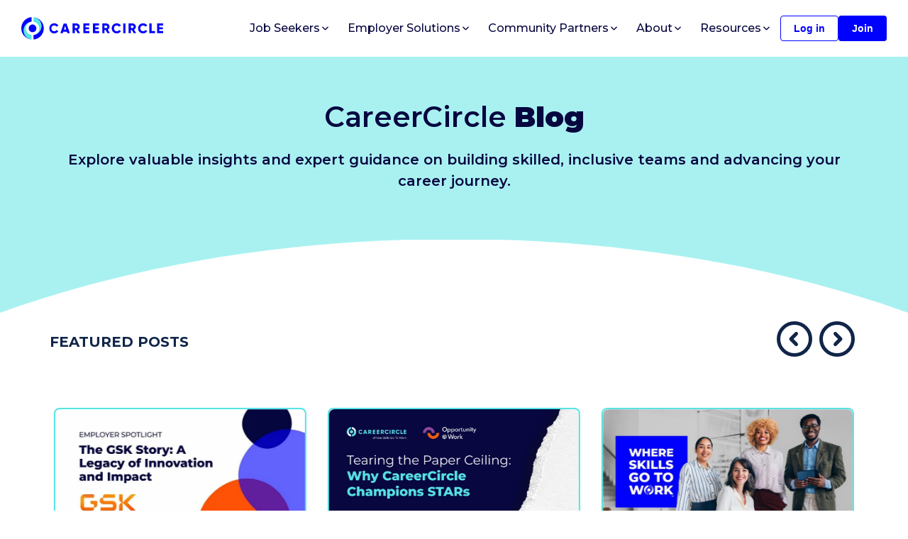

--- FILE ---
content_type: text/html; charset=utf-8
request_url: https://www.careercircle.com/blog-feed
body_size: 24145
content:
<!DOCTYPE html><html lang="en"><head><meta charSet="utf-8"/><title> CareerCircle Blog &amp; Insights</title><link rel="icon" href="/favicon.ico"/><meta name="viewport" content="width=device-width, initial-scale=1, shrink-to-fit=no"/><meta name="description" content="Read the latest expert advice from CareerCircle to help you build a better, more skilled workforce and advance your career potential."/><meta name="keywords" content="CareerCircle, career, upskilling, jobs, social, opportunities, training, offers"/><meta name="author" content="CareerCircle"/><link rel="alternate" type="application/rss+xml" title="RSS" href="https://www.careercircle.com/rss"/><meta property="og:title" content=" CareerCircle Blog &amp; Insights"/><meta property="og:description" content="Read the latest expert advice from CareerCircle to help you build a better, more skilled workforce and advance your career potential."/><meta property="og:image" content="https://www.careercircle.com/static/images/logo/main.png"/><meta property="og:url" content="https://www.careercircle.com/blog-feed"/><meta property="og:type" content="website"/><meta name="twitter:card"/><meta name="twitter:image"/><link rel="canonical" href="https://www.careercircle.com/blog-feed"/><meta name="next-head-count" content="16"/><link rel="preconnect" href="https://fonts.gstatic.com" crossorigin /><link rel="preload" href="/_next/static/media/904be59b21bd51cb-s.p.woff2" as="font" type="font/woff2" crossorigin="anonymous" data-next-font="size-adjust"/><link rel="preload" href="/_next/static/css/4a03bb4f54a4fd3c.css" as="style"/><link rel="stylesheet" href="/_next/static/css/4a03bb4f54a4fd3c.css" data-n-g=""/><link rel="preload" href="/_next/static/css/dd8bdbe1c11aaa98.css" as="style"/><link rel="stylesheet" href="/_next/static/css/dd8bdbe1c11aaa98.css" data-n-p=""/><link rel="preload" href="/_next/static/css/ef46db3751d8e999.css" as="style"/><link rel="stylesheet" href="/_next/static/css/ef46db3751d8e999.css"/><link rel="preload" href="/_next/static/css/96b04ba500139984.css" as="style"/><link rel="stylesheet" href="/_next/static/css/96b04ba500139984.css"/><noscript data-n-css=""></noscript><script defer="" nomodule="" src="/_next/static/chunks/polyfills-42372ed130431b0a.js"></script><script defer="" src="/_next/static/chunks/40961-adc4539b9123c52c.js"></script><script defer="" src="/_next/static/chunks/26157.9a23a4dcfc37341a.js"></script><script defer="" src="/_next/static/chunks/22102.9f40f4fee3929f83.js"></script><script src="/_next/static/chunks/webpack-b7324248bad78552.js" defer=""></script><script src="/_next/static/chunks/framework-0a1923e74b027b62.js" defer=""></script><script src="/_next/static/chunks/main-5cf8eb8ea6b6a82a.js" defer=""></script><script src="/_next/static/chunks/pages/_app-75f3bd9239bda97d.js" defer=""></script><script src="/_next/static/chunks/27226-6e1105b88e3367d3.js" defer=""></script><script src="/_next/static/chunks/83654-a9b0da965997839b.js" defer=""></script><script src="/_next/static/chunks/57434-8f5e1e5f7ec2b20d.js" defer=""></script><script src="/_next/static/chunks/35798-9cee006a4e1932b3.js" defer=""></script><script src="/_next/static/chunks/pages/blog-feed-ebd4c35d825e30a8.js" defer=""></script><script src="/_next/static/79_FkZaFsfYh0AvWzKLs2/_buildManifest.js" defer=""></script><script src="/_next/static/79_FkZaFsfYh0AvWzKLs2/_ssgManifest.js" defer=""></script><style data-emotion="mantine-global 0"></style><style data-emotion="mantine-global animation-11y5mt6">@-webkit-keyframes animation-11y5mt6{from{background-position:0 0;}to{background-position:2.5rem 0;}}@keyframes animation-11y5mt6{from{background-position:0 0;}to{background-position:2.5rem 0;}}</style><style data-emotion="mantine 18vm0o1 wcxy57 1t9xh9a 14onn4w 1nqzog2 1hu9a4q 143hhbd sc44wu 147ew66 10v59xe 1gk8ct7 1l0z8uk 1oppr3 l0t3jx y2464m 184rc4b spnoqj">.mantine-18vm0o1{box-sizing:border-box;display:-webkit-box;display:-webkit-flex;display:-ms-flexbox;display:flex;-webkit-flex-direction:row;-ms-flex-direction:row;flex-direction:row;-webkit-align-items:center;-webkit-box-align:center;-ms-flex-align:center;align-items:center;-webkit-flex-wrap:wrap;-ms-flex-wrap:wrap;flex-wrap:wrap;-webkit-box-pack:end;-webkit-justify-content:flex-end;-ms-flex-pack:end;justify-content:flex-end;gap:1rem;}.mantine-18vm0o1 > *{box-sizing:border-box;-webkit-box-flex:0;-webkit-flex-grow:0;-ms-flex-positive:0;flex-grow:0;}@media (max-width:1280px){.mantine-18vm0o1{gap:10px;}}.mantine-wcxy57{display:-webkit-box;display:-webkit-flex;display:-ms-flexbox;display:flex;-webkit-align-items:center;-webkit-box-align:center;-ms-flex-align:center;align-items:center;-webkit-box-pack:center;-webkit-justify-content:center;-ms-flex-pack:center;justify-content:center;height:100%;overflow:visible;}.mantine-1t9xh9a{white-space:nowrap;height:100%;overflow:hidden;display:-webkit-box;display:-webkit-flex;display:-ms-flexbox;display:flex;-webkit-align-items:center;-webkit-box-align:center;-ms-flex-align:center;align-items:center;}.mantine-14onn4w{-webkit-tap-highlight-color:transparent;font-family:-apple-system,BlinkMacSystemFont,Segoe UI,Roboto,Helvetica,Arial,sans-serif,Apple Color Emoji,Segoe UI Emoji;cursor:pointer;border:0;padding:0;-webkit-appearance:none;-moz-appearance:none;appearance:none;font-size:1rem;background-color:transparent;text-align:left;color:#000;-webkit-text-decoration:none;text-decoration:none;box-sizing:border-box;height:2.25rem;padding-left:1.125rem;padding-right:1.125rem;font-family:-apple-system,BlinkMacSystemFont,Segoe UI,Roboto,Helvetica,Arial,sans-serif,Apple Color Emoji,Segoe UI Emoji;-webkit-tap-highlight-color:transparent;display:inline-block;width:auto;border-radius:0.25rem;font-weight:600;position:relative;line-height:1;font-size:0.875rem;-webkit-user-select:none;-moz-user-select:none;-ms-user-select:none;user-select:none;cursor:pointer;border:0.0625rem solid #228be6;background-color:transparent;color:#228be6;}.mantine-14onn4w:focus{outline-offset:0.125rem;outline:0.125rem solid #339af0;}.mantine-14onn4w:focus:not(:focus-visible){outline:none;}.mantine-14onn4w:focus{outline-offset:0.125rem;outline:0.125rem solid #339af0;}.mantine-14onn4w:focus:not(:focus-visible){outline:none;}@media (hover:hover){.mantine-14onn4w:hover{background-color:rgba(231,245,255,0.35);}}@media (hover:none){.mantine-14onn4w:active{background-color:rgba(231,245,255,0.35);}}.mantine-14onn4w:active{-webkit-transform:translateY(0.0625rem);-ms-transform:translateY(0.0625rem);transform:translateY(0.0625rem);}.mantine-14onn4w:disabled,.mantine-14onn4w[data-disabled]{border-color:transparent;background-color:#e9ecef;color:#adb5bd;cursor:not-allowed;background-image:none;pointer-events:none;}.mantine-14onn4w:disabled:active,.mantine-14onn4w[data-disabled]:active{-webkit-transform:none;-ms-transform:none;transform:none;}.mantine-14onn4w[data-loading]{pointer-events:none;}.mantine-14onn4w[data-loading]::before{content:"";position:absolute;top:-0.0625rem;right:-0.0625rem;left:-0.0625rem;bottom:-0.0625rem;background-color:rgba(255,255,255,.5);border-radius:0.25rem;cursor:not-allowed;}.mantine-1nqzog2{-webkit-tap-highlight-color:transparent;font-family:-apple-system,BlinkMacSystemFont,Segoe UI,Roboto,Helvetica,Arial,sans-serif,Apple Color Emoji,Segoe UI Emoji;cursor:pointer;border:0;padding:0;-webkit-appearance:none;-moz-appearance:none;appearance:none;font-size:1rem;background-color:transparent;text-align:left;color:#000;-webkit-text-decoration:none;text-decoration:none;box-sizing:border-box;height:2.25rem;padding-left:1.125rem;padding-right:1.125rem;font-family:-apple-system,BlinkMacSystemFont,Segoe UI,Roboto,Helvetica,Arial,sans-serif,Apple Color Emoji,Segoe UI Emoji;-webkit-tap-highlight-color:transparent;display:inline-block;width:auto;border-radius:0.25rem;font-weight:600;position:relative;line-height:1;font-size:0.875rem;-webkit-user-select:none;-moz-user-select:none;-ms-user-select:none;user-select:none;cursor:pointer;border:0.0625rem solid transparent;background-color:#228be6;color:#fff;}.mantine-1nqzog2:focus{outline-offset:0.125rem;outline:0.125rem solid #339af0;}.mantine-1nqzog2:focus:not(:focus-visible){outline:none;}.mantine-1nqzog2:focus{outline-offset:0.125rem;outline:0.125rem solid #339af0;}.mantine-1nqzog2:focus:not(:focus-visible){outline:none;}@media (hover:hover){.mantine-1nqzog2:hover{background-color:#1c7ed6;}}@media (hover:none){.mantine-1nqzog2:active{background-color:#1c7ed6;}}.mantine-1nqzog2:active{-webkit-transform:translateY(0.0625rem);-ms-transform:translateY(0.0625rem);transform:translateY(0.0625rem);}.mantine-1nqzog2:disabled,.mantine-1nqzog2[data-disabled]{border-color:transparent;background-color:#e9ecef;color:#adb5bd;cursor:not-allowed;background-image:none;pointer-events:none;}.mantine-1nqzog2:disabled:active,.mantine-1nqzog2[data-disabled]:active{-webkit-transform:none;-ms-transform:none;transform:none;}.mantine-1nqzog2[data-loading]{pointer-events:none;}.mantine-1nqzog2[data-loading]::before{content:"";position:absolute;top:-0.0625rem;right:-0.0625rem;left:-0.0625rem;bottom:-0.0625rem;background-color:rgba(255,255,255,.5);border-radius:0.25rem;cursor:not-allowed;}.mantine-1hu9a4q{display:-webkit-box;display:-webkit-flex;display:-ms-flexbox;display:flex;-webkit-flex-direction:column;-ms-flex-direction:column;flex-direction:column;-webkit-align-items:stretch;-webkit-box-align:stretch;-ms-flex-align:stretch;align-items:stretch;-webkit-box-pack:start;-webkit-justify-content:flex-start;-ms-flex-pack:start;justify-content:flex-start;gap:1rem;}.mantine-143hhbd{box-sizing:border-box;display:-webkit-box;display:-webkit-flex;display:-ms-flexbox;display:flex;-webkit-flex-direction:row;-ms-flex-direction:row;flex-direction:row;-webkit-align-items:center;-webkit-box-align:center;-ms-flex-align:center;align-items:center;-webkit-flex-wrap:wrap;-ms-flex-wrap:wrap;flex-wrap:wrap;-webkit-box-pack:start;-webkit-justify-content:flex-start;-ms-flex-pack:start;justify-content:flex-start;gap:calc(1rem / 2);}.mantine-143hhbd > *{box-sizing:border-box;-webkit-box-flex:0;-webkit-flex-grow:0;-ms-flex-positive:0;flex-grow:0;}.mantine-sc44wu{-webkit-transform:unset;-ms-transform:unset;transform:unset;}.mantine-147ew66{-webkit-tap-highlight-color:transparent;font-family:-apple-system,BlinkMacSystemFont,Segoe UI,Roboto,Helvetica,Arial,sans-serif,Apple Color Emoji,Segoe UI Emoji;cursor:pointer;border:0;padding:0;-webkit-appearance:none;-moz-appearance:none;appearance:none;font-size:1rem;background-color:transparent;text-align:left;color:#000;-webkit-text-decoration:none;text-decoration:none;box-sizing:border-box;cursor:pointer;-webkit-user-select:none;-moz-user-select:none;-ms-user-select:none;user-select:none;display:-webkit-box;display:-webkit-flex;display:-ms-flexbox;display:flex;-webkit-align-items:center;-webkit-box-align:center;-ms-flex-align:center;align-items:center;-webkit-box-pack:center;-webkit-justify-content:center;-ms-flex-pack:center;justify-content:center;border:0.0625rem solid #ced4da;color:#000;height:2rem;min-width:2rem;font-size:1rem;border-radius:0.25rem;line-height:1;background-color:#fff;}.mantine-147ew66:focus{outline-offset:0.125rem;outline:0.125rem solid #339af0;}.mantine-147ew66:focus:not(:focus-visible){outline:none;}@media (hover:hover){.mantine-147ew66:not([data-disabled]):hover{background-color:#f8f9fa;}}@media (hover:none){.mantine-147ew66:not([data-disabled]):active{background-color:#f8f9fa;}}.mantine-147ew66:active:not([data-disabled]){-webkit-transform:translateY(0.0625rem);-ms-transform:translateY(0.0625rem);transform:translateY(0.0625rem);}.mantine-147ew66[data-disabled]{opacity:0.4;cursor:not-allowed;pointer-events:none;}.mantine-147ew66[data-active]{border-color:transparent;color:#fff;background-color:#228be6;}@media (hover:hover){.mantine-147ew66[data-active]:not([data-disabled]):hover{background-color:#1c7ed6;}}@media (hover:none){.mantine-147ew66[data-active]:not([data-disabled]):active{background-color:#1c7ed6;}}.mantine-10v59xe{-webkit-tap-highlight-color:transparent;font-family:-apple-system,BlinkMacSystemFont,Segoe UI,Roboto,Helvetica,Arial,sans-serif,Apple Color Emoji,Segoe UI Emoji;cursor:pointer;border:0;padding:0;-webkit-appearance:none;-moz-appearance:none;appearance:none;font-size:1rem;background-color:transparent;text-align:left;color:#000;-webkit-text-decoration:none;text-decoration:none;box-sizing:border-box;cursor:pointer;-webkit-user-select:none;-moz-user-select:none;-ms-user-select:none;user-select:none;display:-webkit-box;display:-webkit-flex;display:-ms-flexbox;display:flex;-webkit-align-items:center;-webkit-box-align:center;-ms-flex-align:center;align-items:center;-webkit-box-pack:center;-webkit-justify-content:center;-ms-flex-pack:center;justify-content:center;border:0.0625rem solid #ced4da;color:#000;height:2rem;min-width:2rem;padding:0 calc(1rem / 2);font-size:1rem;border-radius:0.25rem;line-height:1;background-color:#fff;}.mantine-10v59xe:focus{outline-offset:0.125rem;outline:0.125rem solid #339af0;}.mantine-10v59xe:focus:not(:focus-visible){outline:none;}@media (hover:hover){.mantine-10v59xe:not([data-disabled]):hover{background-color:#f8f9fa;}}@media (hover:none){.mantine-10v59xe:not([data-disabled]):active{background-color:#f8f9fa;}}.mantine-10v59xe:active:not([data-disabled]){-webkit-transform:translateY(0.0625rem);-ms-transform:translateY(0.0625rem);transform:translateY(0.0625rem);}.mantine-10v59xe[data-disabled]{opacity:0.4;cursor:not-allowed;pointer-events:none;}.mantine-10v59xe[data-active]{border-color:transparent;color:#fff;background-color:#228be6;}@media (hover:hover){.mantine-10v59xe[data-active]:not([data-disabled]):hover{background-color:#1c7ed6;}}@media (hover:none){.mantine-10v59xe[data-active]:not([data-disabled]):active{background-color:#1c7ed6;}}.mantine-1gk8ct7{height:2rem;min-width:2rem;display:-webkit-box;display:-webkit-flex;display:-ms-flexbox;display:flex;-webkit-align-items:center;-webkit-box-align:center;-ms-flex-align:center;align-items:center;-webkit-box-pack:center;-webkit-justify-content:center;-ms-flex-pack:center;justify-content:center;pointer-events:none;}.mantine-1l0z8uk{-webkit-flex-direction:row;-ms-flex-direction:row;flex-direction:row;}.mantine-1oppr3{display:-webkit-box;display:-webkit-flex;display:-ms-flexbox;display:flex;-webkit-flex-wrap:wrap;-ms-flex-wrap:wrap;flex-wrap:wrap;-webkit-flex-direction:row;-ms-flex-direction:row;flex-direction:row;-webkit-box-pack:start;-webkit-justify-content:flex-start;-ms-flex-pack:start;justify-content:flex-start;border-bottom:0.125rem solid #dee2e6;}.mantine-l0t3jx{-webkit-tap-highlight-color:transparent;font-family:-apple-system,BlinkMacSystemFont,Segoe UI,Roboto,Helvetica,Arial,sans-serif,Apple Color Emoji,Segoe UI Emoji;cursor:pointer;border:0;padding:0;-webkit-appearance:none;-moz-appearance:none;appearance:none;font-size:1rem;background-color:transparent;text-align:left;color:#000;-webkit-text-decoration:none;text-decoration:none;box-sizing:border-box;position:relative;padding:0.625rem 1rem;font-size:0.875rem;white-space:nowrap;z-index:0;display:-webkit-box;display:-webkit-flex;display:-ms-flexbox;display:flex;-webkit-align-items:center;-webkit-box-align:center;-ms-flex-align:center;align-items:center;-webkit-box-pack:center;-webkit-justify-content:center;-ms-flex-pack:center;justify-content:center;line-height:1;border-bottom:0.125rem solid transparent;margin-bottom:-0.125rem;border-radius:0.25rem 0.25rem 0 0;}.mantine-l0t3jx:focus{outline-offset:0.125rem;outline:0.125rem solid #339af0;}.mantine-l0t3jx:focus:not(:focus-visible){outline:none;}.mantine-l0t3jx:disabled{opacity:0.5;cursor:not-allowed;}@media (hover:hover){.mantine-l0t3jx:disabled:hover{background-color:transparent;}}@media (hover:none){.mantine-l0t3jx:disabled:active{background-color:transparent;}}.mantine-l0t3jx:focus{z-index:1;}@media (hover:hover){.mantine-l0t3jx:hover{background-color:#f8f9fa;border-color:#dee2e6;}}@media (hover:none){.mantine-l0t3jx:active{background-color:#f8f9fa;border-color:#dee2e6;}}.mantine-l0t3jx[data-active]{border-color:#228be6;color:#000;}@media (hover:hover){.mantine-l0t3jx[data-active]:hover{border-color:#228be6;}}@media (hover:none){.mantine-l0t3jx[data-active]:active{border-color:#228be6;}}.mantine-y2464m{white-space:nowrap;overflow:hidden;text-overflow:ellipsis;white-space:normal;}.mantine-184rc4b{-webkit-tap-highlight-color:transparent;font-family:-apple-system,BlinkMacSystemFont,Segoe UI,Roboto,Helvetica,Arial,sans-serif,Apple Color Emoji,Segoe UI Emoji;font-size:0.6875rem;height:1.25rem;line-height:calc(1.25rem - 0.125rem);-webkit-text-decoration:none;text-decoration:none;padding:0 calc(1rem / 1.5);box-sizing:border-box;display:-webkit-inline-box;display:-webkit-inline-flex;display:-ms-inline-flexbox;display:inline-flex;-webkit-align-items:center;-webkit-box-align:center;-ms-flex-align:center;align-items:center;-webkit-box-pack:center;-webkit-justify-content:center;-ms-flex-pack:center;justify-content:center;width:auto;text-transform:uppercase;border-radius:0.5rem;font-weight:700;-webkit-letter-spacing:0.015625rem;-moz-letter-spacing:0.015625rem;-ms-letter-spacing:0.015625rem;letter-spacing:0.015625rem;cursor:inherit;text-overflow:ellipsis;overflow:hidden;background:transparent;color:#228be6;border:0.0625rem solid #228be6;}.mantine-184rc4b:focus{outline-offset:0.125rem;outline:0.125rem solid #339af0;}.mantine-184rc4b:focus:not(:focus-visible){outline:none;}.mantine-spnoqj{box-sizing:border-box;display:grid;grid-template-columns:repeat(3,minmax(0,1fr));gap:1.5rem 1.5rem;}@media (max-width:61.9375em){.mantine-spnoqj{grid-template-columns:repeat(2,minmax(0,1fr));gap:1.5rem 1rem;}}@media (max-width:35.9375em){.mantine-spnoqj{grid-template-columns:repeat(1,minmax(0,1fr));gap:1.5rem 0.75rem;}}</style><style data-href="https://fonts.googleapis.com/css2?family=Open+Sans:wght@400;600&display=swap">@font-face{font-family:'Open Sans';font-style:normal;font-weight:400;font-stretch:normal;font-display:swap;src:url(https://fonts.gstatic.com/l/font?kit=memSYaGs126MiZpBA-UvWbX2vVnXBbObj2OVZyOOSr4dVJWUgsjZ0C4k&skey=62c1cbfccc78b4b2&v=v44) format('woff')}@font-face{font-family:'Open Sans';font-style:normal;font-weight:600;font-stretch:normal;font-display:swap;src:url(https://fonts.gstatic.com/l/font?kit=memSYaGs126MiZpBA-UvWbX2vVnXBbObj2OVZyOOSr4dVJWUgsgH1y4k&skey=62c1cbfccc78b4b2&v=v44) format('woff')}@font-face{font-family:'Open Sans';font-style:normal;font-weight:400;font-stretch:100%;font-display:swap;src:url(https://fonts.gstatic.com/s/opensans/v44/memvYaGs126MiZpBA-UvWbX2vVnXBbObj2OVTSKmu0SC55K5gw.woff2) format('woff2');unicode-range:U+0460-052F,U+1C80-1C8A,U+20B4,U+2DE0-2DFF,U+A640-A69F,U+FE2E-FE2F}@font-face{font-family:'Open Sans';font-style:normal;font-weight:400;font-stretch:100%;font-display:swap;src:url(https://fonts.gstatic.com/s/opensans/v44/memvYaGs126MiZpBA-UvWbX2vVnXBbObj2OVTSumu0SC55K5gw.woff2) format('woff2');unicode-range:U+0301,U+0400-045F,U+0490-0491,U+04B0-04B1,U+2116}@font-face{font-family:'Open Sans';font-style:normal;font-weight:400;font-stretch:100%;font-display:swap;src:url(https://fonts.gstatic.com/s/opensans/v44/memvYaGs126MiZpBA-UvWbX2vVnXBbObj2OVTSOmu0SC55K5gw.woff2) format('woff2');unicode-range:U+1F00-1FFF}@font-face{font-family:'Open Sans';font-style:normal;font-weight:400;font-stretch:100%;font-display:swap;src:url(https://fonts.gstatic.com/s/opensans/v44/memvYaGs126MiZpBA-UvWbX2vVnXBbObj2OVTSymu0SC55K5gw.woff2) format('woff2');unicode-range:U+0370-0377,U+037A-037F,U+0384-038A,U+038C,U+038E-03A1,U+03A3-03FF}@font-face{font-family:'Open Sans';font-style:normal;font-weight:400;font-stretch:100%;font-display:swap;src:url(https://fonts.gstatic.com/s/opensans/v44/memvYaGs126MiZpBA-UvWbX2vVnXBbObj2OVTS2mu0SC55K5gw.woff2) format('woff2');unicode-range:U+0307-0308,U+0590-05FF,U+200C-2010,U+20AA,U+25CC,U+FB1D-FB4F}@font-face{font-family:'Open Sans';font-style:normal;font-weight:400;font-stretch:100%;font-display:swap;src:url(https://fonts.gstatic.com/s/opensans/v44/memvYaGs126MiZpBA-UvWbX2vVnXBbObj2OVTVOmu0SC55K5gw.woff2) format('woff2');unicode-range:U+0302-0303,U+0305,U+0307-0308,U+0310,U+0312,U+0315,U+031A,U+0326-0327,U+032C,U+032F-0330,U+0332-0333,U+0338,U+033A,U+0346,U+034D,U+0391-03A1,U+03A3-03A9,U+03B1-03C9,U+03D1,U+03D5-03D6,U+03F0-03F1,U+03F4-03F5,U+2016-2017,U+2034-2038,U+203C,U+2040,U+2043,U+2047,U+2050,U+2057,U+205F,U+2070-2071,U+2074-208E,U+2090-209C,U+20D0-20DC,U+20E1,U+20E5-20EF,U+2100-2112,U+2114-2115,U+2117-2121,U+2123-214F,U+2190,U+2192,U+2194-21AE,U+21B0-21E5,U+21F1-21F2,U+21F4-2211,U+2213-2214,U+2216-22FF,U+2308-230B,U+2310,U+2319,U+231C-2321,U+2336-237A,U+237C,U+2395,U+239B-23B7,U+23D0,U+23DC-23E1,U+2474-2475,U+25AF,U+25B3,U+25B7,U+25BD,U+25C1,U+25CA,U+25CC,U+25FB,U+266D-266F,U+27C0-27FF,U+2900-2AFF,U+2B0E-2B11,U+2B30-2B4C,U+2BFE,U+3030,U+FF5B,U+FF5D,U+1D400-1D7FF,U+1EE00-1EEFF}@font-face{font-family:'Open Sans';font-style:normal;font-weight:400;font-stretch:100%;font-display:swap;src:url(https://fonts.gstatic.com/s/opensans/v44/memvYaGs126MiZpBA-UvWbX2vVnXBbObj2OVTUGmu0SC55K5gw.woff2) format('woff2');unicode-range:U+0001-000C,U+000E-001F,U+007F-009F,U+20DD-20E0,U+20E2-20E4,U+2150-218F,U+2190,U+2192,U+2194-2199,U+21AF,U+21E6-21F0,U+21F3,U+2218-2219,U+2299,U+22C4-22C6,U+2300-243F,U+2440-244A,U+2460-24FF,U+25A0-27BF,U+2800-28FF,U+2921-2922,U+2981,U+29BF,U+29EB,U+2B00-2BFF,U+4DC0-4DFF,U+FFF9-FFFB,U+10140-1018E,U+10190-1019C,U+101A0,U+101D0-101FD,U+102E0-102FB,U+10E60-10E7E,U+1D2C0-1D2D3,U+1D2E0-1D37F,U+1F000-1F0FF,U+1F100-1F1AD,U+1F1E6-1F1FF,U+1F30D-1F30F,U+1F315,U+1F31C,U+1F31E,U+1F320-1F32C,U+1F336,U+1F378,U+1F37D,U+1F382,U+1F393-1F39F,U+1F3A7-1F3A8,U+1F3AC-1F3AF,U+1F3C2,U+1F3C4-1F3C6,U+1F3CA-1F3CE,U+1F3D4-1F3E0,U+1F3ED,U+1F3F1-1F3F3,U+1F3F5-1F3F7,U+1F408,U+1F415,U+1F41F,U+1F426,U+1F43F,U+1F441-1F442,U+1F444,U+1F446-1F449,U+1F44C-1F44E,U+1F453,U+1F46A,U+1F47D,U+1F4A3,U+1F4B0,U+1F4B3,U+1F4B9,U+1F4BB,U+1F4BF,U+1F4C8-1F4CB,U+1F4D6,U+1F4DA,U+1F4DF,U+1F4E3-1F4E6,U+1F4EA-1F4ED,U+1F4F7,U+1F4F9-1F4FB,U+1F4FD-1F4FE,U+1F503,U+1F507-1F50B,U+1F50D,U+1F512-1F513,U+1F53E-1F54A,U+1F54F-1F5FA,U+1F610,U+1F650-1F67F,U+1F687,U+1F68D,U+1F691,U+1F694,U+1F698,U+1F6AD,U+1F6B2,U+1F6B9-1F6BA,U+1F6BC,U+1F6C6-1F6CF,U+1F6D3-1F6D7,U+1F6E0-1F6EA,U+1F6F0-1F6F3,U+1F6F7-1F6FC,U+1F700-1F7FF,U+1F800-1F80B,U+1F810-1F847,U+1F850-1F859,U+1F860-1F887,U+1F890-1F8AD,U+1F8B0-1F8BB,U+1F8C0-1F8C1,U+1F900-1F90B,U+1F93B,U+1F946,U+1F984,U+1F996,U+1F9E9,U+1FA00-1FA6F,U+1FA70-1FA7C,U+1FA80-1FA89,U+1FA8F-1FAC6,U+1FACE-1FADC,U+1FADF-1FAE9,U+1FAF0-1FAF8,U+1FB00-1FBFF}@font-face{font-family:'Open Sans';font-style:normal;font-weight:400;font-stretch:100%;font-display:swap;src:url(https://fonts.gstatic.com/s/opensans/v44/memvYaGs126MiZpBA-UvWbX2vVnXBbObj2OVTSCmu0SC55K5gw.woff2) format('woff2');unicode-range:U+0102-0103,U+0110-0111,U+0128-0129,U+0168-0169,U+01A0-01A1,U+01AF-01B0,U+0300-0301,U+0303-0304,U+0308-0309,U+0323,U+0329,U+1EA0-1EF9,U+20AB}@font-face{font-family:'Open Sans';font-style:normal;font-weight:400;font-stretch:100%;font-display:swap;src:url(https://fonts.gstatic.com/s/opensans/v44/memvYaGs126MiZpBA-UvWbX2vVnXBbObj2OVTSGmu0SC55K5gw.woff2) format('woff2');unicode-range:U+0100-02BA,U+02BD-02C5,U+02C7-02CC,U+02CE-02D7,U+02DD-02FF,U+0304,U+0308,U+0329,U+1D00-1DBF,U+1E00-1E9F,U+1EF2-1EFF,U+2020,U+20A0-20AB,U+20AD-20C0,U+2113,U+2C60-2C7F,U+A720-A7FF}@font-face{font-family:'Open Sans';font-style:normal;font-weight:400;font-stretch:100%;font-display:swap;src:url(https://fonts.gstatic.com/s/opensans/v44/memvYaGs126MiZpBA-UvWbX2vVnXBbObj2OVTS-mu0SC55I.woff2) format('woff2');unicode-range:U+0000-00FF,U+0131,U+0152-0153,U+02BB-02BC,U+02C6,U+02DA,U+02DC,U+0304,U+0308,U+0329,U+2000-206F,U+20AC,U+2122,U+2191,U+2193,U+2212,U+2215,U+FEFF,U+FFFD}@font-face{font-family:'Open Sans';font-style:normal;font-weight:600;font-stretch:100%;font-display:swap;src:url(https://fonts.gstatic.com/s/opensans/v44/memvYaGs126MiZpBA-UvWbX2vVnXBbObj2OVTSKmu0SC55K5gw.woff2) format('woff2');unicode-range:U+0460-052F,U+1C80-1C8A,U+20B4,U+2DE0-2DFF,U+A640-A69F,U+FE2E-FE2F}@font-face{font-family:'Open Sans';font-style:normal;font-weight:600;font-stretch:100%;font-display:swap;src:url(https://fonts.gstatic.com/s/opensans/v44/memvYaGs126MiZpBA-UvWbX2vVnXBbObj2OVTSumu0SC55K5gw.woff2) format('woff2');unicode-range:U+0301,U+0400-045F,U+0490-0491,U+04B0-04B1,U+2116}@font-face{font-family:'Open Sans';font-style:normal;font-weight:600;font-stretch:100%;font-display:swap;src:url(https://fonts.gstatic.com/s/opensans/v44/memvYaGs126MiZpBA-UvWbX2vVnXBbObj2OVTSOmu0SC55K5gw.woff2) format('woff2');unicode-range:U+1F00-1FFF}@font-face{font-family:'Open Sans';font-style:normal;font-weight:600;font-stretch:100%;font-display:swap;src:url(https://fonts.gstatic.com/s/opensans/v44/memvYaGs126MiZpBA-UvWbX2vVnXBbObj2OVTSymu0SC55K5gw.woff2) format('woff2');unicode-range:U+0370-0377,U+037A-037F,U+0384-038A,U+038C,U+038E-03A1,U+03A3-03FF}@font-face{font-family:'Open Sans';font-style:normal;font-weight:600;font-stretch:100%;font-display:swap;src:url(https://fonts.gstatic.com/s/opensans/v44/memvYaGs126MiZpBA-UvWbX2vVnXBbObj2OVTS2mu0SC55K5gw.woff2) format('woff2');unicode-range:U+0307-0308,U+0590-05FF,U+200C-2010,U+20AA,U+25CC,U+FB1D-FB4F}@font-face{font-family:'Open Sans';font-style:normal;font-weight:600;font-stretch:100%;font-display:swap;src:url(https://fonts.gstatic.com/s/opensans/v44/memvYaGs126MiZpBA-UvWbX2vVnXBbObj2OVTVOmu0SC55K5gw.woff2) format('woff2');unicode-range:U+0302-0303,U+0305,U+0307-0308,U+0310,U+0312,U+0315,U+031A,U+0326-0327,U+032C,U+032F-0330,U+0332-0333,U+0338,U+033A,U+0346,U+034D,U+0391-03A1,U+03A3-03A9,U+03B1-03C9,U+03D1,U+03D5-03D6,U+03F0-03F1,U+03F4-03F5,U+2016-2017,U+2034-2038,U+203C,U+2040,U+2043,U+2047,U+2050,U+2057,U+205F,U+2070-2071,U+2074-208E,U+2090-209C,U+20D0-20DC,U+20E1,U+20E5-20EF,U+2100-2112,U+2114-2115,U+2117-2121,U+2123-214F,U+2190,U+2192,U+2194-21AE,U+21B0-21E5,U+21F1-21F2,U+21F4-2211,U+2213-2214,U+2216-22FF,U+2308-230B,U+2310,U+2319,U+231C-2321,U+2336-237A,U+237C,U+2395,U+239B-23B7,U+23D0,U+23DC-23E1,U+2474-2475,U+25AF,U+25B3,U+25B7,U+25BD,U+25C1,U+25CA,U+25CC,U+25FB,U+266D-266F,U+27C0-27FF,U+2900-2AFF,U+2B0E-2B11,U+2B30-2B4C,U+2BFE,U+3030,U+FF5B,U+FF5D,U+1D400-1D7FF,U+1EE00-1EEFF}@font-face{font-family:'Open Sans';font-style:normal;font-weight:600;font-stretch:100%;font-display:swap;src:url(https://fonts.gstatic.com/s/opensans/v44/memvYaGs126MiZpBA-UvWbX2vVnXBbObj2OVTUGmu0SC55K5gw.woff2) format('woff2');unicode-range:U+0001-000C,U+000E-001F,U+007F-009F,U+20DD-20E0,U+20E2-20E4,U+2150-218F,U+2190,U+2192,U+2194-2199,U+21AF,U+21E6-21F0,U+21F3,U+2218-2219,U+2299,U+22C4-22C6,U+2300-243F,U+2440-244A,U+2460-24FF,U+25A0-27BF,U+2800-28FF,U+2921-2922,U+2981,U+29BF,U+29EB,U+2B00-2BFF,U+4DC0-4DFF,U+FFF9-FFFB,U+10140-1018E,U+10190-1019C,U+101A0,U+101D0-101FD,U+102E0-102FB,U+10E60-10E7E,U+1D2C0-1D2D3,U+1D2E0-1D37F,U+1F000-1F0FF,U+1F100-1F1AD,U+1F1E6-1F1FF,U+1F30D-1F30F,U+1F315,U+1F31C,U+1F31E,U+1F320-1F32C,U+1F336,U+1F378,U+1F37D,U+1F382,U+1F393-1F39F,U+1F3A7-1F3A8,U+1F3AC-1F3AF,U+1F3C2,U+1F3C4-1F3C6,U+1F3CA-1F3CE,U+1F3D4-1F3E0,U+1F3ED,U+1F3F1-1F3F3,U+1F3F5-1F3F7,U+1F408,U+1F415,U+1F41F,U+1F426,U+1F43F,U+1F441-1F442,U+1F444,U+1F446-1F449,U+1F44C-1F44E,U+1F453,U+1F46A,U+1F47D,U+1F4A3,U+1F4B0,U+1F4B3,U+1F4B9,U+1F4BB,U+1F4BF,U+1F4C8-1F4CB,U+1F4D6,U+1F4DA,U+1F4DF,U+1F4E3-1F4E6,U+1F4EA-1F4ED,U+1F4F7,U+1F4F9-1F4FB,U+1F4FD-1F4FE,U+1F503,U+1F507-1F50B,U+1F50D,U+1F512-1F513,U+1F53E-1F54A,U+1F54F-1F5FA,U+1F610,U+1F650-1F67F,U+1F687,U+1F68D,U+1F691,U+1F694,U+1F698,U+1F6AD,U+1F6B2,U+1F6B9-1F6BA,U+1F6BC,U+1F6C6-1F6CF,U+1F6D3-1F6D7,U+1F6E0-1F6EA,U+1F6F0-1F6F3,U+1F6F7-1F6FC,U+1F700-1F7FF,U+1F800-1F80B,U+1F810-1F847,U+1F850-1F859,U+1F860-1F887,U+1F890-1F8AD,U+1F8B0-1F8BB,U+1F8C0-1F8C1,U+1F900-1F90B,U+1F93B,U+1F946,U+1F984,U+1F996,U+1F9E9,U+1FA00-1FA6F,U+1FA70-1FA7C,U+1FA80-1FA89,U+1FA8F-1FAC6,U+1FACE-1FADC,U+1FADF-1FAE9,U+1FAF0-1FAF8,U+1FB00-1FBFF}@font-face{font-family:'Open Sans';font-style:normal;font-weight:600;font-stretch:100%;font-display:swap;src:url(https://fonts.gstatic.com/s/opensans/v44/memvYaGs126MiZpBA-UvWbX2vVnXBbObj2OVTSCmu0SC55K5gw.woff2) format('woff2');unicode-range:U+0102-0103,U+0110-0111,U+0128-0129,U+0168-0169,U+01A0-01A1,U+01AF-01B0,U+0300-0301,U+0303-0304,U+0308-0309,U+0323,U+0329,U+1EA0-1EF9,U+20AB}@font-face{font-family:'Open Sans';font-style:normal;font-weight:600;font-stretch:100%;font-display:swap;src:url(https://fonts.gstatic.com/s/opensans/v44/memvYaGs126MiZpBA-UvWbX2vVnXBbObj2OVTSGmu0SC55K5gw.woff2) format('woff2');unicode-range:U+0100-02BA,U+02BD-02C5,U+02C7-02CC,U+02CE-02D7,U+02DD-02FF,U+0304,U+0308,U+0329,U+1D00-1DBF,U+1E00-1E9F,U+1EF2-1EFF,U+2020,U+20A0-20AB,U+20AD-20C0,U+2113,U+2C60-2C7F,U+A720-A7FF}@font-face{font-family:'Open Sans';font-style:normal;font-weight:600;font-stretch:100%;font-display:swap;src:url(https://fonts.gstatic.com/s/opensans/v44/memvYaGs126MiZpBA-UvWbX2vVnXBbObj2OVTS-mu0SC55I.woff2) format('woff2');unicode-range:U+0000-00FF,U+0131,U+0152-0153,U+02BB-02BC,U+02C6,U+02DA,U+02DC,U+0304,U+0308,U+0329,U+2000-206F,U+20AC,U+2122,U+2191,U+2193,U+2212,U+2215,U+FEFF,U+FFFD}</style></head><body><div id="__next"><div class="__variable_069ab3"><div class="theme_root__G2eat"><style data-emotion="css-global 1w883ez">html{font-family:sans-serif;line-height:1.15;-webkit-text-size-adjust:100%;-moz-text-size-adjust:100%;-ms-text-size-adjust:100%;text-size-adjust:100%;}body{margin:0;}article,aside,footer,header,nav,section,figcaption,figure,main{display:block;}h1{font-size:2em;}hr{box-sizing:content-box;height:0;overflow:visible;}pre{font-family:monospace,monospace;font-size:1em;}a{background:transparent;text-decoration-skip:objects;}a:active,a:hover{outline-width:0;}abbr[title]{border-bottom:none;-webkit-text-decoration:underline;text-decoration:underline;}b,strong{font-weight:bolder;}code,kbp,samp{font-family:monospace,monospace;font-size:1em;}dfn{font-style:italic;}mark{background-color:#ff0;color:#000;}small{font-size:80%;}sub,sup{font-size:75%;line-height:0;position:relative;vertical-align:baseline;}sup{top:-0.5em;}sub{bottom:-0.25em;}audio,video{display:inline-block;}audio:not([controls]){display:none;height:0;}img{border-style:none;vertical-align:middle;}svg:not(:root){overflow:hidden;}button,input,optgroup,select,textarea{font-family:sans-serif;font-size:100%;line-height:1.15;margin:0;}button,input{overflow:visible;}button,select{text-transform:none;}button,[type=reset],[type=submit]{-webkit-appearance:button;}button::-moz-focus-inner,[type=button]::-moz-focus-inner,[type=reset]::-moz-focus-inner,[type=submit]::-moz-focus-inner{border-style:none;padding:0;}button:-moz-focusring,[type=button]:-moz-focusring,[type=reset]:-moz-focusring,[type=submit]:-moz-focusring{outline:0.0625rem dotted ButtonText;}legend{box-sizing:border-box;color:inherit;display:table;max-width:100%;padding:0;white-space:normal;}progress{display:inline-block;vertical-align:baseline;}textarea{overflow:auto;}[type=checkbox],[type=radio]{box-sizing:border-box;padding:0;}[type=number]::-webkit-inner-spin-button,[type=number]::-webkit-outer-spin-button{height:auto;}[type=search]{-webkit-appearance:none;-moz-appearance:none;-ms-appearance:none;appearance:none;}[type=search]::-webkit-search-cancel-button,[type=search]::-webkit-search-decoration{-webkit-appearance:none;-moz-appearance:none;-ms-appearance:none;appearance:none;}::-webkit-file-upload-button{-webkit-appearance:button;-moz-appearance:button;-ms-appearance:button;appearance:button;font:inherit;}details,menu{display:block;}summary{display:-webkit-box;display:-webkit-list-item;display:-ms-list-itembox;display:list-item;}canvas{display:inline-block;}template{display:none;}</style><style data-emotion="css-global ipi1as">:root{--mantine-color-white:#fff;--mantine-color-black:#000;--mantine-transition-timing-function:ease;--mantine-line-height:1.55;--mantine-font-family:Arial;--mantine-font-family-monospace:ui-monospace,SFMono-Regular,Menlo,Monaco,Consolas,Liberation Mono,Courier New,monospace;--mantine-font-family-headings:var(--font-montserrat);--mantine-heading-font-weight:700;--mantine-shadow-xs:0 0.0625rem 0.1875rem rgba(0, 0, 0, 0.05),0 0.0625rem 0.125rem rgba(0, 0, 0, 0.1);--mantine-shadow-sm:0 0.0625rem 0.1875rem rgba(0, 0, 0, 0.05),rgba(0, 0, 0, 0.05) 0 0.625rem 0.9375rem -0.3125rem,rgba(0, 0, 0, 0.04) 0 0.4375rem 0.4375rem -0.3125rem;--mantine-shadow-md:0 0.0625rem 0.1875rem rgba(0, 0, 0, 0.05),rgba(0, 0, 0, 0.05) 0 1.25rem 1.5625rem -0.3125rem,rgba(0, 0, 0, 0.04) 0 0.625rem 0.625rem -0.3125rem;--mantine-shadow-lg:0 0.0625rem 0.1875rem rgba(0, 0, 0, 0.05),rgba(0, 0, 0, 0.05) 0 1.75rem 1.4375rem -0.4375rem,rgba(0, 0, 0, 0.04) 0 0.75rem 0.75rem -0.4375rem;--mantine-shadow-xl:0 0.0625rem 0.1875rem rgba(0, 0, 0, 0.05),rgba(0, 0, 0, 0.05) 0 2.25rem 1.75rem -0.4375rem,rgba(0, 0, 0, 0.04) 0 1.0625rem 1.0625rem -0.4375rem;--mantine-font-size-xs:0.75rem;--mantine-font-size-sm:0.875rem;--mantine-font-size-md:1rem;--mantine-font-size-lg:1.125rem;--mantine-font-size-xl:1.25rem;--mantine-radius-xs:0.125rem;--mantine-radius-sm:0.25rem;--mantine-radius-md:0.5rem;--mantine-radius-lg:1rem;--mantine-radius-xl:2rem;--mantine-spacing-xs:0.625rem;--mantine-spacing-sm:0.75rem;--mantine-spacing-md:1rem;--mantine-spacing-lg:1.25rem;--mantine-spacing-xl:1.5rem;--mantine-breakpoints-xs:36em;--mantine-breakpoints-sm:48em;--mantine-breakpoints-md:62em;--mantine-breakpoints-lg:75em;--mantine-breakpoints-xl:88em;--mantine-color-dark-0:#C1C2C5;--mantine-color-dark-1:#A6A7AB;--mantine-color-dark-2:#909296;--mantine-color-dark-3:#5c5f66;--mantine-color-dark-4:#373A40;--mantine-color-dark-5:#2C2E33;--mantine-color-dark-6:#25262b;--mantine-color-dark-7:#1A1B1E;--mantine-color-dark-8:#141517;--mantine-color-dark-9:#101113;--mantine-color-gray-0:#f8f9fa;--mantine-color-gray-1:#f1f3f5;--mantine-color-gray-2:#e9ecef;--mantine-color-gray-3:#dee2e6;--mantine-color-gray-4:#ced4da;--mantine-color-gray-5:#adb5bd;--mantine-color-gray-6:#868e96;--mantine-color-gray-7:#495057;--mantine-color-gray-8:#343a40;--mantine-color-gray-9:#212529;--mantine-color-red-0:#fff5f5;--mantine-color-red-1:#ffe3e3;--mantine-color-red-2:#ffc9c9;--mantine-color-red-3:#ffa8a8;--mantine-color-red-4:#ff8787;--mantine-color-red-5:#ff6b6b;--mantine-color-red-6:#fa5252;--mantine-color-red-7:#f03e3e;--mantine-color-red-8:#e03131;--mantine-color-red-9:#c92a2a;--mantine-color-pink-0:#fff0f6;--mantine-color-pink-1:#ffdeeb;--mantine-color-pink-2:#fcc2d7;--mantine-color-pink-3:#faa2c1;--mantine-color-pink-4:#f783ac;--mantine-color-pink-5:#f06595;--mantine-color-pink-6:#e64980;--mantine-color-pink-7:#d6336c;--mantine-color-pink-8:#c2255c;--mantine-color-pink-9:#a61e4d;--mantine-color-grape-0:#f8f0fc;--mantine-color-grape-1:#f3d9fa;--mantine-color-grape-2:#eebefa;--mantine-color-grape-3:#e599f7;--mantine-color-grape-4:#da77f2;--mantine-color-grape-5:#cc5de8;--mantine-color-grape-6:#be4bdb;--mantine-color-grape-7:#ae3ec9;--mantine-color-grape-8:#9c36b5;--mantine-color-grape-9:#862e9c;--mantine-color-violet-0:#f3f0ff;--mantine-color-violet-1:#e5dbff;--mantine-color-violet-2:#d0bfff;--mantine-color-violet-3:#b197fc;--mantine-color-violet-4:#9775fa;--mantine-color-violet-5:#845ef7;--mantine-color-violet-6:#7950f2;--mantine-color-violet-7:#7048e8;--mantine-color-violet-8:#6741d9;--mantine-color-violet-9:#5f3dc4;--mantine-color-indigo-0:#edf2ff;--mantine-color-indigo-1:#dbe4ff;--mantine-color-indigo-2:#bac8ff;--mantine-color-indigo-3:#91a7ff;--mantine-color-indigo-4:#748ffc;--mantine-color-indigo-5:#5c7cfa;--mantine-color-indigo-6:#4c6ef5;--mantine-color-indigo-7:#4263eb;--mantine-color-indigo-8:#3b5bdb;--mantine-color-indigo-9:#364fc7;--mantine-color-blue-0:#e7f5ff;--mantine-color-blue-1:#d0ebff;--mantine-color-blue-2:#a5d8ff;--mantine-color-blue-3:#74c0fc;--mantine-color-blue-4:#4dabf7;--mantine-color-blue-5:#339af0;--mantine-color-blue-6:#228be6;--mantine-color-blue-7:#1c7ed6;--mantine-color-blue-8:#1971c2;--mantine-color-blue-9:#1864ab;--mantine-color-cyan-0:#e3fafc;--mantine-color-cyan-1:#c5f6fa;--mantine-color-cyan-2:#99e9f2;--mantine-color-cyan-3:#66d9e8;--mantine-color-cyan-4:#3bc9db;--mantine-color-cyan-5:#22b8cf;--mantine-color-cyan-6:#15aabf;--mantine-color-cyan-7:#1098ad;--mantine-color-cyan-8:#0c8599;--mantine-color-cyan-9:#0b7285;--mantine-color-teal-0:#e6fcf5;--mantine-color-teal-1:#c3fae8;--mantine-color-teal-2:#96f2d7;--mantine-color-teal-3:#63e6be;--mantine-color-teal-4:#38d9a9;--mantine-color-teal-5:#20c997;--mantine-color-teal-6:#12b886;--mantine-color-teal-7:#0ca678;--mantine-color-teal-8:#099268;--mantine-color-teal-9:#087f5b;--mantine-color-green-0:#ebfbee;--mantine-color-green-1:#d3f9d8;--mantine-color-green-2:#b2f2bb;--mantine-color-green-3:#8ce99a;--mantine-color-green-4:#69db7c;--mantine-color-green-5:#51cf66;--mantine-color-green-6:#40c057;--mantine-color-green-7:#37b24d;--mantine-color-green-8:#2f9e44;--mantine-color-green-9:#2b8a3e;--mantine-color-lime-0:#f4fce3;--mantine-color-lime-1:#e9fac8;--mantine-color-lime-2:#d8f5a2;--mantine-color-lime-3:#c0eb75;--mantine-color-lime-4:#a9e34b;--mantine-color-lime-5:#94d82d;--mantine-color-lime-6:#82c91e;--mantine-color-lime-7:#74b816;--mantine-color-lime-8:#66a80f;--mantine-color-lime-9:#5c940d;--mantine-color-yellow-0:#fff9db;--mantine-color-yellow-1:#fff3bf;--mantine-color-yellow-2:#ffec99;--mantine-color-yellow-3:#ffe066;--mantine-color-yellow-4:#ffd43b;--mantine-color-yellow-5:#fcc419;--mantine-color-yellow-6:#fab005;--mantine-color-yellow-7:#f59f00;--mantine-color-yellow-8:#f08c00;--mantine-color-yellow-9:#e67700;--mantine-color-orange-0:#fff4e6;--mantine-color-orange-1:#ffe8cc;--mantine-color-orange-2:#ffd8a8;--mantine-color-orange-3:#ffc078;--mantine-color-orange-4:#ffa94d;--mantine-color-orange-5:#ff922b;--mantine-color-orange-6:#fd7e14;--mantine-color-orange-7:#f76707;--mantine-color-orange-8:#e8590c;--mantine-color-orange-9:#d9480f;--mantine-color-ccBlue-0:#D7D7E8;--mantine-color-ccBlue-1:#BABADC;--mantine-color-ccBlue-2:#9C9CD5;--mantine-color-ccBlue-3:#7B7BD4;--mantine-color-ccBlue-4:#5757DA;--mantine-color-ccBlue-5:#2D2EE8;--mantine-color-ccBlue-6:#0001FC;--mantine-color-ccBlue-7:#1717CC;--mantine-color-ccBlue-8:#2525A7;--mantine-color-ccBlue-9:#2D2D8B;--mantine-color-googleBlue-0:#E0E5EB;--mantine-color-googleBlue-1:#C4CFDD;--mantine-color-googleBlue-2:#A8BBD3;--mantine-color-googleBlue-3:#8AA7CF;--mantine-color-googleBlue-4:#6995D0;--mantine-color-googleBlue-5:#4584D8;--mantine-color-googleBlue-6:#1B73E8;--mantine-color-googleBlue-7:#286AC1;--mantine-color-googleBlue-8:#3261A0;--mantine-color-googleBlue-9:#375986;--mantine-color-muted-0:#D3D4D4;--mantine-color-muted-1:#BFC0C2;--mantine-color-muted-2:#ADAFB1;--mantine-color-muted-3:#9C9FA2;--mantine-color-muted-4:#8D9094;--mantine-color-muted-5:#7E8389;--mantine-color-muted-6:#71777E;--mantine-color-muted-7:#676B70;--mantine-color-muted-8:#5D6164;--mantine-color-muted-9:#55575A;--mantine-h1-font-size:3rem;--mantine-h1-line-height:1.3;--mantine-h2-font-size:2.25rem;--mantine-h2-line-height:1.35;--mantine-h3-font-size:1.375rem;--mantine-h3-line-height:1.4;--mantine-h4-font-size:1.125rem;--mantine-h4-line-height:1.45;--mantine-h5-font-size:1rem;--mantine-h5-line-height:1.5;--mantine-h6-font-size:0.875rem;--mantine-h6-line-height:1.5;}</style><style data-emotion="css-global ztvbvp">*{box-sizing:border-box;}body{color:#102548;font-family:Arial;word-break:break-word;font-size:16px;line-height:18px;print-color-adjust:exact;-webkit-print-color-adjust:exact;}@print{@page :footer{display:none;}@page :header{display:none;}}a,span,button,input,label{font-size:inherit;margin:0;}.cc-anchor-title{font-family:var(--font-montserrat);font-weight:bold;font-size:18px;color:#0001FC;}b,strong{font-family:Arial;}h1,h2{margin:0;font-family:var(--font-montserrat);}h3,h4,h5,h6{margin:0;font-weight:bold;}.clickable{cursor:pointer;}.unselectable{-webkit-user-select:none;-moz-user-select:none;-ms-user-select:none;user-select:none;-moz-user-select:-moz-none;-khtml-user-select:none;-webkit-user-select:none;-o-user-select:none;}h1{color:#0001FC;font-size:30px;}h2{font-size:24px;}h3{font-size:22px;}h4{font-size:18px;}p{font-family:Arial;font-size:16px;line-height:18px;}.fine-print{font-size:10px;}span,img,label,a,strong{vertical-align:middle;}button.btn{-webkit-transition:all .3s ease-in-out;transition:all .3s ease-in-out;}a{-webkit-text-decoration:none!important;text-decoration:none!important;cursor:pointer;color:#5757DA;}a:not(.mantine-Button-root):not(.mantine-Menu-item):not(.cc-button):hover{opacity:0.8;color:#0001FC;}.cc-container{padding-right:16px;padding-left:16px;margin-right:auto;margin-left:auto;width:100%;}.cc-text-blue{color:#0001FC!important;}.cc-text-red{color:#fa5252!important;}.cc-text-white{color:white!important;}.cc-text-black{color:#101113;}.cc-text-muted{color:#616161!important;}.cc-text-warning{color:#0A0AB2;}.cc-font-weight-bold{font-family:var(--font-montserrat);font-weight:bold;}.cc-font-weight-regular{font-family:var(--font-montserrat);font-weight:400;}.cc-font-weight-bold-itelic{font-family:var(--font-montserrat);font-weight:bold;font-style:italic;}.cc-font-weight-thin{font-family:var(--font-montserrat);font-weight:300;}input[type=file]{white-space:nowrap;overflow:hidden;text-overflow:ellipsis;}@-webkit-keyframes colorIn{0%{-webkit-background-position:100% 100%;background-position:100% 100%;}100%{-webkit-background-position:0% 0%;background-position:0% 0%;}}@keyframes colorIn{0%{-webkit-background-position:100% 100%;background-position:100% 100%;}100%{-webkit-background-position:0% 0%;background-position:0% 0%;}}mark.bg-highlight{background-color:transparent;background:linear-gradient(to left, rgba(255, 0, 0, 0) 50%, rgba(85, 228, 228, 1) 50%);-webkit-background-position:100% 100%;background-position:100% 100%;-webkit-background-size:200% 200%;background-size:200% 200%;-webkit-animation:colorIn 500ms ease-in-out forwards;animation:colorIn 500ms ease-in-out forwards;}.bg-highlight{color:inherit;}.normalize-span{vertical-align:baseline;}.bg-info{background-color:#dbffff!important;color:inherit!important;}mark,.mark{padding:0!important;}@media print{.no-print{display:none!important;}}@media (min-width: 576px){h1{font-size:32px;}h2{font-size:24px;}h3{font-size:20px;}h4{font-size:16px;}p,body{font-size:14px;line-height:21px;}.cc-container{padding-right:20px;padding-left:20px;}}@media (min-width: 768px){.cc-container{padding-right:30px;padding-left:30px;}}@media (min-width: 992px){h1{font-size:42px;}h2{font-size:32px;}h3{font-size:24px;}h4{font-size:18px;}p,body{font-size:16px;line-height:24px;}}@media (min-width: 1200px){.cc-container{max-width:1600px;}}</style><main id="main-container"><noscript><div style="background-color:#F03E3E;padding:2rem;display:flex;align-items:center;justify-content:center;color:white">We&#x27;re sorry, but CareerCircle does not work properly without JavaScript enabled. Please enable JavaScript for your browser and reload this page.</div></noscript><a href="#main-content" class="_1ufwwqg0">Skip to main content</a><div style="display:flex;min-height:100vh;flex-direction:column"><div><div class="_148jnle0"><nav class="navbar_root__jT4an"><div class="navbar_containerSpacer__O4IHW"></div><ul class="navbar_container__b7XFc navbar_containerSticky__G4P1O" data-pinned="true"><li style="max-width:85%"><a href="/"><span class="tx1wfy0">Home</span><img alt="CareerCircle Home" loading="lazy" width="200" height="32" decoding="async" data-nimg="1" style="color:transparent" srcSet="/_next/image?url=%2F_next%2Fstatic%2Fmedia%2Fcareercircle.logo.24ad542d.svg&amp;w=256&amp;q=75 1x, /_next/image?url=%2F_next%2Fstatic%2Fmedia%2Fcareercircle.logo.24ad542d.svg&amp;w=640&amp;q=75 2x" src="/_next/image?url=%2F_next%2Fstatic%2Fmedia%2Fcareercircle.logo.24ad542d.svg&amp;w=640&amp;q=75"/></a></li><li><button aria-controls=":Raej9dam:" aria-expanded="false" class="Burger_root__0ZjJO"><div class="Burger_burger__oacyO"></div><span class="tx1wfy0">Open navigation menu</span></button></li></ul></nav></div><marketing-theme class="_4ingde0"><div class="_6j1awa1" style="--_6j1awa0:var(--_4ingde5)"><div class="_1v63h422 _1v63h421"></div><div class="_1v63h423 _1v63h421 _1v63h424" data-pinned="true"><div class="cc-container"><div class="mantine-Group-root _1v63h420 mantine-18vm0o1"><a class="_1v63h425" href="/"><img alt="CareerCircle Home" loading="lazy" width="200" height="32" decoding="async" data-nimg="1" style="color:transparent" srcSet="/_next/image?url=%2F_next%2Fstatic%2Fmedia%2Fcareercircle.logo.24ad542d.svg&amp;w=256&amp;q=75 1x, /_next/image?url=%2F_next%2Fstatic%2Fmedia%2Fcareercircle.logo.24ad542d.svg&amp;w=640&amp;q=75 2x" src="/_next/image?url=%2F_next%2Fstatic%2Fmedia%2Fcareercircle.logo.24ad542d.svg&amp;w=640&amp;q=75"/></a><button class="_1v63h426" aria-haspopup="menu" aria-expanded="false" aria-controls="mantine-Rbiej9dam-dropdown" id="mantine-Rbiej9dam-target">Job Seekers<svg xmlns="http://www.w3.org/2000/svg" width="24" height="24" viewBox="0 0 24 24" fill="none" stroke="currentColor" stroke-width="2" stroke-linecap="round" stroke-linejoin="round" class="_1v63h42g"><path d="M6 9l6 6l6 -6"></path></svg></button><button class="_1v63h426" aria-haspopup="menu" aria-expanded="false" aria-controls="mantine-Rfiej9dam-dropdown" id="mantine-Rfiej9dam-target">Employer Solutions<svg xmlns="http://www.w3.org/2000/svg" width="24" height="24" viewBox="0 0 24 24" fill="none" stroke="currentColor" stroke-width="2" stroke-linecap="round" stroke-linejoin="round" class="_1v63h42g"><path d="M6 9l6 6l6 -6"></path></svg></button><button class="_1v63h426" aria-haspopup="menu" aria-expanded="false" aria-controls="mantine-Rjiej9dam-dropdown" id="mantine-Rjiej9dam-target">Community Partners<svg xmlns="http://www.w3.org/2000/svg" width="24" height="24" viewBox="0 0 24 24" fill="none" stroke="currentColor" stroke-width="2" stroke-linecap="round" stroke-linejoin="round" class="_1v63h42g"><path d="M6 9l6 6l6 -6"></path></svg></button><button class="_1v63h426" aria-haspopup="menu" aria-expanded="false" aria-controls="mantine-Rniej9dam-dropdown" id="mantine-Rniej9dam-target">About<svg xmlns="http://www.w3.org/2000/svg" width="24" height="24" viewBox="0 0 24 24" fill="none" stroke="currentColor" stroke-width="2" stroke-linecap="round" stroke-linejoin="round" class="_1v63h42g"><path d="M6 9l6 6l6 -6"></path></svg></button><button class="_1v63h426" aria-haspopup="menu" aria-expanded="false" aria-controls="mantine-Rriej9dam-dropdown" id="mantine-Rriej9dam-target">Resources<svg xmlns="http://www.w3.org/2000/svg" width="24" height="24" viewBox="0 0 24 24" fill="none" stroke="currentColor" stroke-width="2" stroke-linecap="round" stroke-linejoin="round" class="_1v63h42g"><path d="M6 9l6 6l6 -6"></path></svg></button><a class="mantine-UnstyledButton-root mantine-Button-root mantine-14onn4w" style="color:#0001FC;border-color:#0001FC" type="button" data-button="true" href="/api/auth/login"><div class="mantine-wcxy57 mantine-Button-inner"><span class="mantine-1t9xh9a mantine-Button-label">Log in</span></div></a><a class="mantine-UnstyledButton-root mantine-Button-root mantine-1nqzog2" style="background-color:#0001FC" type="button" data-button="true" href="/join"><div class="mantine-wcxy57 mantine-Button-inner"><span class="mantine-1t9xh9a mantine-Button-label">Join</span></div></a></div></div></div></div></marketing-theme></div><div class="page-container" id="main-content" style="flex-grow:1"><marketing-theme class="_4ingde0"><div class="_6j1awa1" style="--_6j1awa0:var(--_4ingde5)"><section class="_1fgedx40"><div class="_15g1s020 _15g1s022"><div class="so0tso4 _1fgedx41" style="--so0tso0:var(--_4ingdeo);--so0tso1:var(--_4ingdew)"><h1>CareerCircle <strong>Blog</strong></h1></div><p class="lf9oyz3 _1fgedx42">Explore valuable insights and expert guidance on building skilled, inclusive teams and advancing your career journey.</p></div><div class="_1a9ce1v4" data-flip="true" style="--_1a9ce1v0:var(--_4ingde8);--_1a9ce1v1:var(--_4ingde8)"><svg xmlns="http://www.w3.org/2000/svg" width="1280" height="104" viewBox="0 0 1280 104" class="_1a9ce1v5" preserveAspectRatio="none" style="max-height:104px"><path id="curve-2" d="M1.393,14h1280c-181.915,65.6-402.388,104-640,104S183.309,79.6,1.393,14Z" transform="translate(-1.393 -13)" fill="var(--_1a9ce1v0)"></path><path id="curve-1" d="M30-179.155H1310c-181.787,35.112-402.3,55.678-640,55.678S211.787-144.043,30-179.155Z" transform="translate(-30 179.155)" fill="var(--_1a9ce1v1)"></path></svg></div></section><div style="--_1wmxvxu0:var(--_4ingde8);--_1wmxvxu1:var(--_4ingdef);--_1a9ce1v0:var(--_4ingde8)"><div class="_1a9ce1v2" data-flip="true" style="--_1a9ce1v0:var(--_4ingde8)"><svg xmlns="http://www.w3.org/2000/svg" width="1280" height="56" viewBox="0 0 1280 56" class="_1a9ce1v5" preserveAspectRatio="none" style="max-height:56px"><path id="curve-1" d="M30-179.155H1310c-181.787,35.112-402.3,55.678-640,55.678S211.787-144.043,30-179.155Z" transform="translate(-30 179.155)" fill="var(--_1a9ce1v0)"></path></svg></div><div class="_1wmxvxu2"><div class="_1wmxvxu3"><div class="_15g1s020 _15g1s022"><section><div class="tuky9l2"><h2 class="tuky9l0">FEATURED POSTS</h2><div><button aria-label="Previous blog posts" type="button" disabled="" class="tuky9l3 tuky9lf"><svg xmlns="http://www.w3.org/2000/svg" width="60" height="60" viewBox="0 0 24 24" fill="none" stroke="currentColor" stroke-width="2" stroke-linecap="round" stroke-linejoin="round" class="tabler-icon tabler-icon-circle-chevron-left" aria-hidden="true"><path d="M13 15l-3 -3l3 -3"></path><path d="M21 12a9 9 0 1 0 -18 0a9 9 0 0 0 18 0z"></path></svg></button><button aria-label="Next blog posts" type="button" disabled="" class="tuky9l3 tuky9lf"><svg xmlns="http://www.w3.org/2000/svg" width="60" height="60" viewBox="0 0 24 24" fill="none" stroke="currentColor" stroke-width="2" stroke-linecap="round" stroke-linejoin="round" class="tabler-icon tabler-icon-circle-chevron-right" aria-hidden="true"><path d="M11 9l3 3l-3 3"></path><path d="M3 12a9 9 0 1 0 18 0a9 9 0 0 0 -18 0z"></path></svg></button></div></div><div class="tuky9lg"><div class="tuky9lh"><div class="tuky9li"><div class="mantine-Stack-root tuky9l4 mantine-1hu9a4q"><img src="https://cdn.buttercms.com/DhbMN5QESduANqk7Dejl" class="tuky9l1" alt=""/><div class="tuky9l7"><h3 class="tuky9l8"><a class="tuky9l5" href="/blog/post/the-gsk-story-a-legacy-of-innovation-and-impact"><span class="tuky9l6"></span>The GSK Story: A Legacy of Innovation and Impact</a></h3><p>Discover the inspiring story of GSK—over 300 years of healthcare innovation, life-saving vaccines, and global impact. Learn about GSK’s mission, career opportunities, and why it’s a top employer in the pharmaceutical industry.</p><div class="tuky9la"><p class="tuky9l9">Read the blog post</p> <svg xmlns="http://www.w3.org/2000/svg" width="24" height="24" viewBox="0 0 24 24" fill="none" stroke="currentColor" stroke-width="2" stroke-linecap="round" stroke-linejoin="round" class="tabler-icon tabler-icon-arrow-right"><path d="M5 12l14 0"></path><path d="M13 18l6 -6"></path><path d="M13 6l6 6"></path></svg></div></div></div></div><div class="tuky9li"><div class="mantine-Stack-root tuky9l4 mantine-1hu9a4q"><img src="https://cdn.buttercms.com/PpJwWKv6TviNDLpBLrEz" class="tuky9l1" alt=""/><div class="tuky9l7"><h3 class="tuky9l8"><a class="tuky9l5" href="/blog/post/tearing-the-paper-ceiling-why-careercircle-champions-stars"><span class="tuky9l6"></span>Tearing the Paper Ceiling: Why CareerCircle Champions STARs</a></h3><p>The skills you have matter more than where you got them. This simple truth drives CareerCircle&#x27;s commitment to the STARs movement—a growing coalition of organizations working to transform how America thinks about talent and opportunity.</p><div class="tuky9la"><p class="tuky9l9">Read the blog post</p> <svg xmlns="http://www.w3.org/2000/svg" width="24" height="24" viewBox="0 0 24 24" fill="none" stroke="currentColor" stroke-width="2" stroke-linecap="round" stroke-linejoin="round" class="tabler-icon tabler-icon-arrow-right"><path d="M5 12l14 0"></path><path d="M13 18l6 -6"></path><path d="M13 6l6 6"></path></svg></div></div></div></div><div class="tuky9li"><div class="mantine-Stack-root tuky9l4 mantine-1hu9a4q"><img src="https://cdn.buttercms.com/h10eVawRIuGHAiWujqN7" class="tuky9l1" alt=""/><div class="tuky9l7"><h3 class="tuky9l8"><a class="tuky9l5" href="/blog/post/where-skills-go-to-work"><span class="tuky9l6"></span>Where Skills Go to Work: A New Chapter for CareerCircle</a></h3><p>Skills don&#x27;t just sit on resumes. They transform lives. They build careers. They strengthen families. They power businesses. They prove that when someone invests in themselves, the whole world benefits.</p><div class="tuky9la"><p class="tuky9l9">Read the blog post</p> <svg xmlns="http://www.w3.org/2000/svg" width="24" height="24" viewBox="0 0 24 24" fill="none" stroke="currentColor" stroke-width="2" stroke-linecap="round" stroke-linejoin="round" class="tabler-icon tabler-icon-arrow-right"><path d="M5 12l14 0"></path><path d="M13 18l6 -6"></path><path d="M13 6l6 6"></path></svg></div></div></div></div><div class="tuky9li"><div class="mantine-Stack-root tuky9l4 mantine-1hu9a4q"><img src="https://cdn.buttercms.com/G9dVwbfvTDWhnrNiGCh0" class="tuky9l1" alt=""/><div class="tuky9l7"><h3 class="tuky9l8"><a class="tuky9l5" href="/blog/post/change-careers-without-starting-from-scratch"><span class="tuky9l6"></span>How to Change Careers (Without Starting From Scratch)</a></h3><p>Starting over wasn’t part of the plan, but burnout forced me to rethink everything. Here’s what it really took to change careers from scratch, and what I wish I knew sooner.</p><div class="tuky9la"><p class="tuky9l9">Read the blog post</p> <svg xmlns="http://www.w3.org/2000/svg" width="24" height="24" viewBox="0 0 24 24" fill="none" stroke="currentColor" stroke-width="2" stroke-linecap="round" stroke-linejoin="round" class="tabler-icon tabler-icon-arrow-right"><path d="M5 12l14 0"></path><path d="M13 18l6 -6"></path><path d="M13 6l6 6"></path></svg></div></div></div></div><div class="tuky9li"><div class="mantine-Stack-root tuky9l4 mantine-1hu9a4q"><img src="https://cdn.buttercms.com/tEtS57UMSe6UyfcduUWs" class="tuky9l1" alt=""/><div class="tuky9l7"><h3 class="tuky9l8"><a class="tuky9l5" href="/blog/post/career-breaks-arent-a-red-flag"><span class="tuky9l6"></span>Career Breaks Aren’t a Red Flag—They’re Real Life</a></h3><p>Career breaks are normal. This post shares how to talk about them on your resume, in interviews, and why they don’t make you less hireable—they make you human.</p><div class="tuky9la"><p class="tuky9l9">Read the blog post</p> <svg xmlns="http://www.w3.org/2000/svg" width="24" height="24" viewBox="0 0 24 24" fill="none" stroke="currentColor" stroke-width="2" stroke-linecap="round" stroke-linejoin="round" class="tabler-icon tabler-icon-arrow-right"><path d="M5 12l14 0"></path><path d="M13 18l6 -6"></path><path d="M13 6l6 6"></path></svg></div></div></div></div><div class="tuky9li"><div class="mantine-Stack-root tuky9l4 mantine-1hu9a4q"><img src="https://cdn.buttercms.com/ZIvm6vITQnasOwrvtkCC" class="tuky9l1" alt=""/><div class="tuky9l7"><h3 class="tuky9l8"><a class="tuky9l5" href="/blog/post/job-search-networking-on-linkedin"><span class="tuky9l6"></span>The Ultimate Guide to Job Search Networking on LinkedIn</a></h3><p>Learn how to build meaningful LinkedIn connections to enhance your job search and grow your career.</p><div class="tuky9la"><p class="tuky9l9">Read the blog post</p> <svg xmlns="http://www.w3.org/2000/svg" width="24" height="24" viewBox="0 0 24 24" fill="none" stroke="currentColor" stroke-width="2" stroke-linecap="round" stroke-linejoin="round" class="tabler-icon tabler-icon-arrow-right"><path d="M5 12l14 0"></path><path d="M13 18l6 -6"></path><path d="M13 6l6 6"></path></svg></div></div></div></div></div></div><div style="display:flex;justify-content:center"><ol style="margin:60px" color="var(--_4ingde7)" class="_1lj75vh0"></ol></div></section><section><div><div><div id="tag-section" style="display:flex;margin-bottom:var(--_4ingdeb);gap:var(--_4ingdec)"><div class="mantine-Tabs-root mantine-1l0z8uk"><div class="mantine-Tabs-tabsList mantine-1oppr3" role="tablist" aria-orientation="horizontal"><button class="mantine-UnstyledButton-root mantine-Tabs-tab mantine-l0t3jx" style="font-family:var(--_4ingde1);font-size:var(--_4ingdei)" type="button" data-active="true" role="tab" id="mantine-Rmkmj9dam-tab-topic" aria-selected="true" tabindex="0"><span class="mantine-0 mantine-Tabs-tabLabel">Browse by tags</span></button><button class="mantine-UnstyledButton-root mantine-Tabs-tab mantine-l0t3jx" style="font-family:var(--_4ingde1);font-size:var(--_4ingdei)" type="button" role="tab" id="mantine-Rmkmj9dam-tab-search" aria-selected="false" tabindex="-1"><span class="mantine-0 mantine-Tabs-tabLabel">Search blogs</span></button></div></div></div><form style="margin-bottom:var(--_4ingdec)"><div class="_12afd3i0"><div class="_12afd3i4"><ul style="all:unset;width:100%"><li style="display:inline-block"><a class="mantine-Badge-root mantine-184rc4b" style="background-color:var(--_4ingde8);margin:0.3rem 0.5rem;padding:8px 15px;height:auto;color:var(--_4ingde3);cursor:pointer;white-space:normal" href="/blog/tag/accessibility-advocacy"><span class="mantine-y2464m mantine-Badge-inner">Accessibility Advocacy (24)</span></a></li><li style="display:inline-block"><a class="mantine-Badge-root mantine-184rc4b" style="background-color:var(--_4ingde8);margin:0.3rem 0.5rem;padding:8px 15px;height:auto;color:var(--_4ingde3);cursor:pointer;white-space:normal" href="/blog/tag/careercircle"><span class="mantine-y2464m mantine-Badge-inner">CareerCircle Highlights (8)</span></a></li><li style="display:inline-block"><a class="mantine-Badge-root mantine-184rc4b" style="background-color:var(--_4ingde8);margin:0.3rem 0.5rem;padding:8px 15px;height:auto;color:var(--_4ingde3);cursor:pointer;white-space:normal" href="/blog/tag/careercircle-member-stories"><span class="mantine-y2464m mantine-Badge-inner">CareerCircle Member Stories (8)</span></a></li><li style="display:inline-block"><a class="mantine-Badge-root mantine-184rc4b" style="background-color:var(--_4ingde8);margin:0.3rem 0.5rem;padding:8px 15px;height:auto;color:var(--_4ingde3);cursor:pointer;white-space:normal" href="/blog/tag/career-stories"><span class="mantine-y2464m mantine-Badge-inner">Career Stories (4)</span></a></li><li style="display:inline-block"><a class="mantine-Badge-root mantine-184rc4b" style="background-color:var(--_4ingde8);margin:0.3rem 0.5rem;padding:8px 15px;height:auto;color:var(--_4ingde3);cursor:pointer;white-space:normal" href="/blog/tag/company-culture"><span class="mantine-y2464m mantine-Badge-inner">Company Culture (8)</span></a></li><li style="display:inline-block"><a class="mantine-Badge-root mantine-184rc4b" style="background-color:var(--_4ingde8);margin:0.3rem 0.5rem;padding:8px 15px;height:auto;color:var(--_4ingde3);cursor:pointer;white-space:normal" href="/blog/tag/employer-spotlight"><span class="mantine-y2464m mantine-Badge-inner">Employer Spotlight (3)</span></a></li><li style="display:inline-block"><a class="mantine-Badge-root mantine-184rc4b" style="background-color:var(--_4ingde8);margin:0.3rem 0.5rem;padding:8px 15px;height:auto;color:var(--_4ingde3);cursor:pointer;white-space:normal" href="/blog/tag/find-a-job"><span class="mantine-y2464m mantine-Badge-inner">Find a Job (72)</span></a></li><li style="display:inline-block"><a class="mantine-Badge-root mantine-184rc4b" style="background-color:var(--_4ingde8);margin:0.3rem 0.5rem;padding:8px 15px;height:auto;color:var(--_4ingde3);cursor:pointer;white-space:normal" href="/blog/tag/find-your-next-hire"><span class="mantine-y2464m mantine-Badge-inner">Find Your Next Hire (24)</span></a></li><li style="display:inline-block"><a class="mantine-Badge-root mantine-184rc4b" style="background-color:var(--_4ingde8);margin:0.3rem 0.5rem;padding:8px 15px;height:auto;color:var(--_4ingde3);cursor:pointer;white-space:normal" href="/blog/tag/interviewing"><span class="mantine-y2464m mantine-Badge-inner">Interviewing (12)</span></a></li><li style="display:inline-block"><a class="mantine-Badge-root mantine-184rc4b" style="background-color:var(--_4ingde8);margin:0.3rem 0.5rem;padding:8px 15px;height:auto;color:var(--_4ingde3);cursor:pointer;white-space:normal" href="/blog/tag/neurodiversity"><span class="mantine-y2464m mantine-Badge-inner">Neurodiversity (10)</span></a></li><li style="display:inline-block"><a class="mantine-Badge-root mantine-184rc4b" style="background-color:var(--_4ingde8);margin:0.3rem 0.5rem;padding:8px 15px;height:auto;color:var(--_4ingde3);cursor:pointer;white-space:normal" href="/blog/tag/product-release"><span class="mantine-y2464m mantine-Badge-inner">Product Release (1)</span></a></li><li style="display:inline-block"><a class="mantine-Badge-root mantine-184rc4b" style="background-color:var(--_4ingde8);margin:0.3rem 0.5rem;padding:8px 15px;height:auto;color:var(--_4ingde3);cursor:pointer;white-space:normal" href="/blog/tag/remote-work"><span class="mantine-y2464m mantine-Badge-inner">Remote Work (7)</span></a></li><li style="display:inline-block"><a class="mantine-Badge-root mantine-184rc4b" style="background-color:var(--_4ingde8);margin:0.3rem 0.5rem;padding:8px 15px;height:auto;color:var(--_4ingde3);cursor:pointer;white-space:normal" href="/blog/tag/resume-prep"><span class="mantine-y2464m mantine-Badge-inner">Resume Prep (13)</span></a></li><li style="display:inline-block"><a class="mantine-Badge-root mantine-184rc4b" style="background-color:var(--_4ingde8);margin:0.3rem 0.5rem;padding:8px 15px;height:auto;color:var(--_4ingde3);cursor:pointer;white-space:normal" href="/blog/tag/self-disclosure-self-id"><span class="mantine-y2464m mantine-Badge-inner">Self-Disclosure &amp; Self-ID (9)</span></a></li><li style="display:inline-block"><a class="mantine-Badge-root mantine-184rc4b" style="background-color:var(--_4ingde8);margin:0.3rem 0.5rem;padding:8px 15px;height:auto;color:var(--_4ingde3);cursor:pointer;white-space:normal" href="/blog/tag/skills-based-hiring"><span class="mantine-y2464m mantine-Badge-inner">Skills-Based Hiring (11)</span></a></li><li style="display:inline-block"><a class="mantine-Badge-root mantine-184rc4b" style="background-color:var(--_4ingde8);margin:0.3rem 0.5rem;padding:8px 15px;height:auto;color:var(--_4ingde3);cursor:pointer;white-space:normal" href="/blog/tag/upskilling"><span class="mantine-y2464m mantine-Badge-inner">Upskilling (26)</span></a></li><li style="display:inline-block"><a class="mantine-Badge-root mantine-184rc4b" style="background-color:var(--_4ingde8);margin:0.3rem 0.5rem;padding:8px 15px;height:auto;color:var(--_4ingde3);cursor:pointer;white-space:normal" href="/blog/tag/veteran-military-spouses"><span class="mantine-y2464m mantine-Badge-inner">Veterans &amp; Military Spouses (11)</span></a></li><li style="display:inline-block"><a class="mantine-Badge-root mantine-184rc4b" style="background-color:var(--_4ingde8);margin:0.3rem 0.5rem;padding:8px 15px;height:auto;color:var(--_4ingde3);cursor:pointer;white-space:normal" href="/blog/tag/virtual-career-fairs"><span class="mantine-y2464m mantine-Badge-inner">Virtual Career Fairs (3)</span></a></li><li style="display:inline-block"><a class="mantine-Badge-root mantine-184rc4b" style="background-color:var(--_4ingde8);margin:0.3rem 0.5rem;padding:8px 15px;height:auto;color:var(--_4ingde3);cursor:pointer;white-space:normal" href="/blog/tag/webinar"><span class="mantine-y2464m mantine-Badge-inner">Webinar (4)</span></a></li><li style="display:inline-block"><a class="mantine-Badge-root mantine-184rc4b" style="background-color:var(--_4ingde8);margin:0.3rem 0.5rem;padding:8px 15px;height:auto;color:var(--_4ingde3);cursor:pointer;white-space:normal" href="/blog/tag/working-parents"><span class="mantine-y2464m mantine-Badge-inner">Working Parents (4)</span></a></li><li style="display:inline-block"><a class="mantine-Badge-root mantine-184rc4b" style="background-color:var(--_4ingde8);margin:0.3rem 0.5rem;padding:8px 15px;height:auto;color:var(--_4ingde3);cursor:pointer;white-space:normal" href="/blog/tag/work-life-balance"><span class="mantine-y2464m mantine-Badge-inner">Work-Life Balance (12)</span></a></li></ul></div></div></form><div style="font-size:var(--_4ingdej);font-weight:600">Showing <!-- -->148<!-- --> result<!-- -->s</div></div></div><div style="margin-top:var(--_4ingded)"><div class="mantine-SimpleGrid-root mantine-spnoqj"><div class="mantine-Stack-root _1po79m90 mantine-1hu9a4q"><img src="https://cdn.buttercms.com/rMVq6PQASzGNdpwo5F7V" class="_1po79m91" alt=""/><div class="_1po79m92"><h3 class="_1po79m95"><a class="_1po79m93" href="/blog/post/navigating-the-compliance-shift-a-strategic-approach-to-ofccp-job-posting-requirements"><span class="_1po79m94"></span>Navigating the Compliance Shift: A Strategic Approach to OFCCP Job Posting Requirements</a></h3><p class="_1po79m96">Find Your Next Hire</p><div class="_1po79m98"><p class="_1po79m97">Read the blog post</p> <svg xmlns="http://www.w3.org/2000/svg" width="24" height="24" viewBox="0 0 24 24" fill="none" stroke="currentColor" stroke-width="2" stroke-linecap="round" stroke-linejoin="round" class="tabler-icon tabler-icon-arrow-right"><path d="M5 12l14 0"></path><path d="M13 18l6 -6"></path><path d="M13 6l6 6"></path></svg></div></div></div><div class="mantine-Stack-root _1po79m90 mantine-1hu9a4q"><img src="https://cdn.buttercms.com/xXV8hPDATn6crTSSNU8M" class="_1po79m91" alt=""/><div class="_1po79m92"><h3 class="_1po79m95"><a class="_1po79m93" href="/blog/post/the-veterans-guide-to-translating-military-skills-into-civilian-career-success"><span class="_1po79m94"></span>The Veteran&#x27;s Guide to Translating Military Skills Into Civilian Career Success</a></h3><p class="_1po79m96">Find a Job, Veterans &amp; Military Spouses</p><div class="_1po79m98"><p class="_1po79m97">Read the blog post</p> <svg xmlns="http://www.w3.org/2000/svg" width="24" height="24" viewBox="0 0 24 24" fill="none" stroke="currentColor" stroke-width="2" stroke-linecap="round" stroke-linejoin="round" class="tabler-icon tabler-icon-arrow-right"><path d="M5 12l14 0"></path><path d="M13 18l6 -6"></path><path d="M13 6l6 6"></path></svg></div></div></div><div class="mantine-Stack-root _1po79m90 mantine-1hu9a4q"><img src="https://cdn.buttercms.com/2uy4T7i8Rtqyuy8LADsR" class="_1po79m91" alt=""/><div class="_1po79m92"><h3 class="_1po79m95"><a class="_1po79m93" href="/blog/post/how-talent-acquisition-artificial-intelligence-is-revolutionizing-hiring-a-new-era-for-the-workforce"><span class="_1po79m94"></span>How Talent Acquisition Artificial Intelligence is Revolutionizing Hiring: A New Era for the Workforce</a></h3><p class="_1po79m96">Find Your Next Hire, Skills-Based Hiring</p><div class="_1po79m98"><p class="_1po79m97">Read the blog post</p> <svg xmlns="http://www.w3.org/2000/svg" width="24" height="24" viewBox="0 0 24 24" fill="none" stroke="currentColor" stroke-width="2" stroke-linecap="round" stroke-linejoin="round" class="tabler-icon tabler-icon-arrow-right"><path d="M5 12l14 0"></path><path d="M13 18l6 -6"></path><path d="M13 6l6 6"></path></svg></div></div></div><div class="mantine-Stack-root _1po79m90 mantine-1hu9a4q"><img src="https://cdn.buttercms.com/DhbMN5QESduANqk7Dejl" class="_1po79m91" alt=""/><div class="_1po79m92"><h3 class="_1po79m95"><a class="_1po79m93" href="/blog/post/the-gsk-story-a-legacy-of-innovation-and-impact"><span class="_1po79m94"></span>The GSK Story: A Legacy of Innovation and Impact</a></h3><p class="_1po79m96">Employer Spotlight, Find a Job</p><div class="_1po79m98"><p class="_1po79m97">Read the blog post</p> <svg xmlns="http://www.w3.org/2000/svg" width="24" height="24" viewBox="0 0 24 24" fill="none" stroke="currentColor" stroke-width="2" stroke-linecap="round" stroke-linejoin="round" class="tabler-icon tabler-icon-arrow-right"><path d="M5 12l14 0"></path><path d="M13 18l6 -6"></path><path d="M13 6l6 6"></path></svg></div></div></div><div class="mantine-Stack-root _1po79m90 mantine-1hu9a4q"><img src="https://cdn.buttercms.com/VhlZvZEcROstTl1a0o2c" class="_1po79m91" alt=""/><div class="_1po79m92"><h3 class="_1po79m95"><a class="_1po79m93" href="/blog/post/the-5-best-skills-to-list-on-a-resume-for-2026"><span class="_1po79m94"></span>The 5 Best Skills to List on a Resume (for 2026)</a></h3><p class="_1po79m96">Resume Prep, Upskilling</p><div class="_1po79m98"><p class="_1po79m97">Read the blog post</p> <svg xmlns="http://www.w3.org/2000/svg" width="24" height="24" viewBox="0 0 24 24" fill="none" stroke="currentColor" stroke-width="2" stroke-linecap="round" stroke-linejoin="round" class="tabler-icon tabler-icon-arrow-right"><path d="M5 12l14 0"></path><path d="M13 18l6 -6"></path><path d="M13 6l6 6"></path></svg></div></div></div><div class="mantine-Stack-root _1po79m90 mantine-1hu9a4q"><img src="https://cdn.buttercms.com/fpH1m7PSQKoZ4hwBqkeg" class="_1po79m91" alt=""/><div class="_1po79m92"><h3 class="_1po79m95"><a class="_1po79m93" href="/blog/post/age-inclusive-job-descriptions-phrases-to-avoid-and-what-to-use-instead"><span class="_1po79m94"></span>Age-Inclusive Job Descriptions: Phrases to Avoid and What to Use Instead</a></h3><p class="_1po79m96">Company Culture, Find Your Next Hire</p><div class="_1po79m98"><p class="_1po79m97">Read the blog post</p> <svg xmlns="http://www.w3.org/2000/svg" width="24" height="24" viewBox="0 0 24 24" fill="none" stroke="currentColor" stroke-width="2" stroke-linecap="round" stroke-linejoin="round" class="tabler-icon tabler-icon-arrow-right"><path d="M5 12l14 0"></path><path d="M13 18l6 -6"></path><path d="M13 6l6 6"></path></svg></div></div></div><div class="mantine-Stack-root _1po79m90 mantine-1hu9a4q"><img src="https://cdn.buttercms.com/PpJwWKv6TviNDLpBLrEz" class="_1po79m91" alt=""/><div class="_1po79m92"><h3 class="_1po79m95"><a class="_1po79m93" href="/blog/post/tearing-the-paper-ceiling-why-careercircle-champions-stars"><span class="_1po79m94"></span>Tearing the Paper Ceiling: Why CareerCircle Champions STARs</a></h3><p class="_1po79m96">Find Your Next Hire, Skills-Based Hiring</p><div class="_1po79m98"><p class="_1po79m97">Read the blog post</p> <svg xmlns="http://www.w3.org/2000/svg" width="24" height="24" viewBox="0 0 24 24" fill="none" stroke="currentColor" stroke-width="2" stroke-linecap="round" stroke-linejoin="round" class="tabler-icon tabler-icon-arrow-right"><path d="M5 12l14 0"></path><path d="M13 18l6 -6"></path><path d="M13 6l6 6"></path></svg></div></div></div><div class="mantine-Stack-root _1po79m90 mantine-1hu9a4q"><img src="https://cdn.buttercms.com/G6JiJl49RROXNBjzQYJT" class="_1po79m91" alt=""/><div class="_1po79m92"><h3 class="_1po79m95"><a class="_1po79m93" href="/blog/post/how-to-create-a-veteran-friendly-hiring-strategy-that-actually-works"><span class="_1po79m94"></span>How to Create a Veteran-Friendly Hiring Strategy That Actually Works</a></h3><p class="_1po79m96">Find Your Next Hire, Veterans &amp; Military Spouses</p><div class="_1po79m98"><p class="_1po79m97">Read the blog post</p> <svg xmlns="http://www.w3.org/2000/svg" width="24" height="24" viewBox="0 0 24 24" fill="none" stroke="currentColor" stroke-width="2" stroke-linecap="round" stroke-linejoin="round" class="tabler-icon tabler-icon-arrow-right"><path d="M5 12l14 0"></path><path d="M13 18l6 -6"></path><path d="M13 6l6 6"></path></svg></div></div></div><div class="mantine-Stack-root _1po79m90 mantine-1hu9a4q"><img src="https://cdn.buttercms.com/h10eVawRIuGHAiWujqN7" class="_1po79m91" alt=""/><div class="_1po79m92"><h3 class="_1po79m95"><a class="_1po79m93" href="/blog/post/where-skills-go-to-work"><span class="_1po79m94"></span>Where Skills Go to Work: A New Chapter for CareerCircle</a></h3><p class="_1po79m96">CareerCircle Highlights, Skills-Based Hiring</p><div class="_1po79m98"><p class="_1po79m97">Read the blog post</p> <svg xmlns="http://www.w3.org/2000/svg" width="24" height="24" viewBox="0 0 24 24" fill="none" stroke="currentColor" stroke-width="2" stroke-linecap="round" stroke-linejoin="round" class="tabler-icon tabler-icon-arrow-right"><path d="M5 12l14 0"></path><path d="M13 18l6 -6"></path><path d="M13 6l6 6"></path></svg></div></div></div><div class="mantine-Stack-root _1po79m90 mantine-1hu9a4q"><img src="https://cdn.buttercms.com/hcu5ujQ0TGKvgbnKDxwN" class="_1po79m91" alt=""/><div class="_1po79m92"><h3 class="_1po79m95"><a class="_1po79m93" href="/blog/post/employer-spotlight-ricoh-creates-workplace-that-work-better-for-everyone"><span class="_1po79m94"></span>Employer Spotlight: Ricoh Creates Workplaces That Work Better For Everyone</a></h3><p class="_1po79m96">Employer Spotlight, Find a Job</p><div class="_1po79m98"><p class="_1po79m97">Read the blog post</p> <svg xmlns="http://www.w3.org/2000/svg" width="24" height="24" viewBox="0 0 24 24" fill="none" stroke="currentColor" stroke-width="2" stroke-linecap="round" stroke-linejoin="round" class="tabler-icon tabler-icon-arrow-right"><path d="M5 12l14 0"></path><path d="M13 18l6 -6"></path><path d="M13 6l6 6"></path></svg></div></div></div><div class="mantine-Stack-root _1po79m90 mantine-1hu9a4q"><img src="https://cdn.buttercms.com/1OGDciTgQf6VPX1bH3ST" class="_1po79m91" alt=""/><div class="_1po79m92"><h3 class="_1po79m95"><a class="_1po79m93" href="/blog/post/transitioning-from-military-to-civilian-careers"><span class="_1po79m94"></span>Transitioning From Military to Civilian Careers</a></h3><p class="_1po79m96">Find a Job, Veterans &amp; Military Spouses</p><div class="_1po79m98"><p class="_1po79m97">Read the blog post</p> <svg xmlns="http://www.w3.org/2000/svg" width="24" height="24" viewBox="0 0 24 24" fill="none" stroke="currentColor" stroke-width="2" stroke-linecap="round" stroke-linejoin="round" class="tabler-icon tabler-icon-arrow-right"><path d="M5 12l14 0"></path><path d="M13 18l6 -6"></path><path d="M13 6l6 6"></path></svg></div></div></div><div class="mantine-Stack-root _1po79m90 mantine-1hu9a4q"><img src="https://cdn.buttercms.com/LAFv0UhKRnWchNEbWln5" class="_1po79m91" alt=""/><div class="_1po79m92"><h3 class="_1po79m95"><a class="_1po79m93" href="/blog/post/skills-based-hiring-guide-for-leaders"><span class="_1po79m94"></span>What Is Skills-Based Hiring? A Step-by-Step Guide for Talent Leaders</a></h3><p class="_1po79m96">Find Your Next Hire, Skills-Based Hiring</p><div class="_1po79m98"><p class="_1po79m97">Read the blog post</p> <svg xmlns="http://www.w3.org/2000/svg" width="24" height="24" viewBox="0 0 24 24" fill="none" stroke="currentColor" stroke-width="2" stroke-linecap="round" stroke-linejoin="round" class="tabler-icon tabler-icon-arrow-right"><path d="M5 12l14 0"></path><path d="M13 18l6 -6"></path><path d="M13 6l6 6"></path></svg></div></div></div></div><div style="display:flex;justify-content:center;margin-top:var(--_4ingdee)"><div class="mantine-Group-root mantine-143hhbd" id="pagination" aria-label="Page navigation"><a class="mantine-UnstyledButton-root mantine-Pagination-control mantine-147ew66" disabled="" data-disabled="true" href="/blog-feed"><svg viewBox="0 0 16 16" xmlns="http://www.w3.org/2000/svg" style="width:calc(2rem / 2);height:calc(2rem / 2)" class="mantine-sc44wu"><path d="M7.219 8l3.3 3.3-.943.943L5.333 8l4.243-4.243.943.943-3.3 3.3z" fill="currentColor"></path></svg></a><a class="mantine-UnstyledButton-root mantine-Pagination-control mantine-10v59xe" aria-current="page" data-active="true" href="/blog-feed">1</a><a class="mantine-UnstyledButton-root mantine-Pagination-control mantine-10v59xe" href="/blog-feed/2">2</a><a class="mantine-UnstyledButton-root mantine-Pagination-control mantine-10v59xe" href="/blog-feed/3">3</a><a class="mantine-UnstyledButton-root mantine-Pagination-control mantine-10v59xe" href="/blog-feed/4">4</a><a class="mantine-UnstyledButton-root mantine-Pagination-control mantine-10v59xe" href="/blog-feed/5">5</a><div class="mantine-Pagination-dots mantine-1gk8ct7"><svg viewBox="0 0 16 16" xmlns="http://www.w3.org/2000/svg" style="width:calc(2rem / 2);height:calc(2rem / 2)"><path d="M2 8c0-.733.6-1.333 1.333-1.333.734 0 1.334.6 1.334 1.333s-.6 1.333-1.334 1.333C2.6 9.333 2 8.733 2 8zm9.333 0c0-.733.6-1.333 1.334-1.333C13.4 6.667 14 7.267 14 8s-.6 1.333-1.333 1.333c-.734 0-1.334-.6-1.334-1.333zM6.667 8c0-.733.6-1.333 1.333-1.333s1.333.6 1.333 1.333S8.733 9.333 8 9.333 6.667 8.733 6.667 8z" fill="currentColor"></path></svg></div><a class="mantine-UnstyledButton-root mantine-Pagination-control mantine-10v59xe" href="/blog-feed/13">13</a><a class="mantine-UnstyledButton-root mantine-Pagination-control mantine-147ew66" href="/blog-feed/2"><svg viewBox="0 0 16 16" xmlns="http://www.w3.org/2000/svg" style="width:calc(2rem / 2);height:calc(2rem / 2)" class="mantine-sc44wu"><path d="M8.781 8l-3.3-3.3.943-.943L10.667 8l-4.243 4.243-.943-.943 3.3-3.3z" fill="currentColor"></path></svg></a></div></div></div></section></div></div></div><div class="_1a9ce1v2" style="--_1a9ce1v0:var(--_4ingde8)"><svg xmlns="http://www.w3.org/2000/svg" width="1280" height="56" viewBox="0 0 1280 56" class="_1a9ce1v5" preserveAspectRatio="none" style="max-height:56px"><path id="curve-1" d="M30-179.155H1310c-181.787,35.112-402.3,55.678-640,55.678S211.787-144.043,30-179.155Z" transform="translate(-30 179.155)" fill="var(--_1a9ce1v0)"></path></svg></div></div><section style="background-color:var(--_4ingde5)"><div class="_1a9ce1v4" style="--_1a9ce1v0:var(--_4ingde8);--_1a9ce1v1:var(--_4ingde8)"><svg xmlns="http://www.w3.org/2000/svg" width="1280" height="104" viewBox="0 0 1280 104" class="_1a9ce1v5" preserveAspectRatio="none" style="max-height:104px"><path id="curve-2" d="M1.393,14h1280c-181.915,65.6-402.388,104-640,104S183.309,79.6,1.393,14Z" transform="translate(-1.393 -13)" fill="var(--_1a9ce1v0)"></path><path id="curve-1" d="M30-179.155H1310c-181.787,35.112-402.3,55.678-640,55.678S211.787-144.043,30-179.155Z" transform="translate(-30 179.155)" fill="var(--_1a9ce1v1)"></path></svg></div><div class="_15g1s020 _15g1s022"><div class="_1m8ffge0"><div class="so0tso4" style="--so0tso0:var(--_4ingden)"><h2><strong>Build a Brighter Future</strong> with CareerCircle</h2></div><p class="_1m8ffge1">Whether you’re a candidate seeking opportunities or an employer looking for skilled talent, CareerCircle connects you with the tools and resources you need to succeed.</p><div class="_1m8ffge4"><a class="mantine-UnstyledButton-root mantine-Button-root _1m8ffge2 mantine-1nqzog2" type="button" data-button="true" href="https://go.careercircle.com/talent-solutions-request-a-demo-today"><div class="mantine-wcxy57 mantine-Button-inner"><span class="mantine-1t9xh9a mantine-Button-label">Schedule a call</span></div></a><a class="mantine-UnstyledButton-root mantine-Button-root _1m8ffge3 mantine-14onn4w" type="button" data-button="true" href="/join"><div class="mantine-wcxy57 mantine-Button-inner"><span class="mantine-1t9xh9a mantine-Button-label">Sign up today</span></div></a></div></div></div></section></div></marketing-theme></div><marketing-theme class="_4ingde0"><div class="_6j1awa1" style="--_6j1awa0:var(--_4ingde5)"><div style="background-color:var(--_4ingde5)"><div class="_1a9ce1v2" data-flip="true" style="--_1a9ce1v0:var(--_4ingde7)"><svg xmlns="http://www.w3.org/2000/svg" width="1280" height="56" viewBox="0 0 1280 56" class="_1a9ce1v5" preserveAspectRatio="none" style="max-height:56px"><path id="curve-1" d="M30-179.155H1310c-181.787,35.112-402.3,55.678-640,55.678S211.787-144.043,30-179.155Z" transform="translate(-30 179.155)" fill="var(--_1a9ce1v0)"></path></svg></div><div class="odhnyp3" style="padding-top:var(--_4ingdee)"><div class="cc-container"><div class="odhnyp2"><a href="/"><img alt="CareerCircle Home" loading="lazy" width="207" height="40" decoding="async" data-nimg="1" style="color:transparent" srcSet="/_next/image?url=%2Fstatic%2Fimages%2Flogo%2FCareerCircle-FullHorizontal-DarkBG-RGBTagline.png&amp;w=256&amp;q=75 1x, /_next/image?url=%2Fstatic%2Fimages%2Flogo%2FCareerCircle-FullHorizontal-DarkBG-RGBTagline.png&amp;w=640&amp;q=75 2x" src="/_next/image?url=%2Fstatic%2Fimages%2Flogo%2FCareerCircle-FullHorizontal-DarkBG-RGBTagline.png&amp;w=640&amp;q=75"/></a><div class="odhnyp4"><a class="odhnyp5 odhnyp0" href="/api/auth/login">Login</a><span class="odhnyp5 odhnyp0"> | </span><a class="odhnyp5 odhnyp0" href="/join">Join</a><a class="odhnyp1" href="/contact">Contact</a></div></div><div class="odhnyp6"></div><div class="odhnyp7"><div class="odhnyp8"><div class="odhnypa"><div class="odhnypa"><h5 class="odhnypc">JOB SEEKERS</h5><ul class="odhnypd"><li class="odhnype"><a class="odhnyp5" href="/job-seeker/career-community">Discover CareerCircle</a></li><li class="odhnype"><a class="odhnyp5" href="/jobs">Search Jobs</a></li><li class="odhnype"><a class="odhnyp5" href="/browse-jobs">Browse Jobs</a></li><li class="odhnype"><a class="odhnyp5" href="/companies">Search Companies</a></li><li class="odhnype"><a class="odhnyp5" href="/job-seeker/tools-training">Tools &amp; Training</a></li></ul></div><div class="odhnypa" data-is-subgroup="true"><ul class="odhnypd"><li class="odhnype"><a class="odhnyp5" href="/resume-builder">Resume Builder</a></li><li class="odhnype"><a class="odhnyp5" href="/courses">Courses</a></li><li class="odhnype"><a class="odhnyp5" href="/quizzes/interview-prep">Interview Prep</a></li><li class="odhnype"><a class="odhnyp5" href="/mobile-app">Mobile App</a></li></ul></div></div><div class="odhnypa"><h5 class="odhnypc">EMPLOYERS</h5><ul class="odhnypd"><li class="odhnype"><a class="odhnyp5" href="/employer-solutions/talent-acquisition">Talent Acquisition</a></li><li class="odhnype"><a class="odhnyp5" href="/employer-solutions/talent-sourcing">CareerCircle TalentConnect</a></li><li class="odhnype"><a class="odhnyp5" href="/employer-solutions/training">InclusiveU</a></li><li class="odhnype"><a class="odhnyp5" href="/getting-hired-joins-careercircle">Getting Hired Powered By CareerCircle</a></li></ul></div><div class="odhnypa"><h5 class="odhnypc">COMMUNITY PARTNERS</h5><ul class="odhnypd"><li class="odhnype"><a class="odhnyp5" href="/community-partners/employment-services">Upskilling &amp; Job Advocacy</a></li><li class="odhnype"><a class="odhnyp5" href="/community-partners/upskilling">CareerReady</a></li><li class="odhnype"><a class="odhnyp5" href="/community-partners/career-advocacy">CareerAdvocacy</a></li></ul></div><div class="odhnypa"><h5 class="odhnypc">ABOUT</h5><ul class="odhnypd"><li class="odhnype"><a class="odhnyp5" href="/about">About CareerCircle</a></li><li class="odhnype"><a class="odhnyp5" href="/faq">FAQ</a></li><li class="odhnype"><a class="odhnyp5" href="/contact">Contact</a></li></ul></div><div class="odhnypa"><div class="odhnypa"><h5 class="odhnypc">RESOURCES</h5><ul class="odhnypd"><li class="odhnype"><a class="odhnyp5" href="/blog-feed">Blog</a></li><li class="odhnype"><a class="odhnyp5" href="/events">Events</a></li><li class="odhnype"><a class="odhnyp5" href="/resources/employer-resources">Employer Resources</a></li><li class="odhnype"><a class="odhnyp5" href="/resources/press-room">Press Room</a></li></ul></div></div><div class="odhnyp9"><a href="https://www.facebook.com/MyCareerCircle/" aria-label="Facebook"><svg xmlns="http://www.w3.org/2000/svg" width="28" height="28" viewBox="0 0 24 24" fill="none" stroke="currentColor" stroke-width="2" stroke-linecap="round" stroke-linejoin="round" class="tabler-icon tabler-icon-brand-facebook"><path d="M7 10v4h3v7h4v-7h3l1 -4h-4v-2a1 1 0 0 1 1 -1h3v-4h-3a5 5 0 0 0 -5 5v2h-3"></path></svg></a><a href="https://www.instagram.com/mycareercircle/" aria-label="Instagram"><svg xmlns="http://www.w3.org/2000/svg" width="28" height="28" viewBox="0 0 24 24" fill="none" stroke="currentColor" stroke-width="2" stroke-linecap="round" stroke-linejoin="round" class="tabler-icon tabler-icon-brand-instagram"><path d="M4 4m0 4a4 4 0 0 1 4 -4h8a4 4 0 0 1 4 4v8a4 4 0 0 1 -4 4h-8a4 4 0 0 1 -4 -4z"></path><path d="M12 12m-3 0a3 3 0 1 0 6 0a3 3 0 1 0 -6 0"></path><path d="M16.5 7.5l0 .01"></path></svg></a><a href="https://www.linkedin.com/company/careercircle" aria-label="LinkedIn"><svg xmlns="http://www.w3.org/2000/svg" width="28" height="28" viewBox="0 0 24 24" fill="none" stroke="currentColor" stroke-width="2" stroke-linecap="round" stroke-linejoin="round" class="tabler-icon tabler-icon-brand-linkedin"><path d="M4 4m0 2a2 2 0 0 1 2 -2h12a2 2 0 0 1 2 2v12a2 2 0 0 1 -2 2h-12a2 2 0 0 1 -2 -2z"></path><path d="M8 11l0 5"></path><path d="M8 8l0 .01"></path><path d="M12 16l0 -5"></path><path d="M16 16v-3a2 2 0 0 0 -4 0"></path></svg></a><a href="http://twitter.com/mycareercircle" aria-label="Twitter"><svg xmlns="http://www.w3.org/2000/svg" width="28" height="28" viewBox="0 0 24 24" fill="none" stroke="currentColor" stroke-width="2" stroke-linecap="round" stroke-linejoin="round" class="tabler-icon tabler-icon-brand-x"><path d="M4 4l11.733 16h4.267l-11.733 -16z"></path><path d="M4 20l6.768 -6.768m2.46 -2.46l6.772 -6.772"></path></svg></a></div></div></div><div class="odhnyp6"></div><div class="odhnypf"><div><span class="odhnyp5">© <!-- -->2026<!-- --> CareerCircle, LLC. All rights reserved.</span></div><div class="odhnypg"><div><a class="odhnyp5" href="/terms-of-service">Terms of Use</a></div><div><a class="odhnyp5" href="/privacy-notices">Privacy Notices</a></div><div><a class="odhnyp5" href="/accessibility">Accessibility Statement</a></div><div class="odhnyph"><a tabindex="0" class="odhnyp5 ot-sdk-show-settings">Cookies Settings</a></div><div><a class="odhnyp5" href="/cookie-notice">Cookie Notice</a></div><div><a class="odhnyp5" href="/ca-notices-at-collection">CA Notices at Collection</a></div><div class="odhnyph"><button tabindex="0" onclick="Optanon.ToggleInfoDisplay();"><div style="display: flex; justify-content: space-between; align-items: center; gap: 12px">Your Privacy Choices <img src="/static/images/icons/privacyoptions29x14.png" alt="" /></div></button></div></div></div></div></div></div></div></marketing-theme></div></main><noscript><iframe
              src="https://www.googletagmanager.com/ns.html?id=GTM-P78FCL3"
              height="0"
              width="0"
              style="display: none; visibility: hidden;"
              title="gtagmanager"
            /></noscript><!--$--><!--/$--></div></div></div><script id="__NEXT_DATA__" type="application/json">{"props":{"pageProps":{"pageContent":{"meta_tags":{"title":" CareerCircle Blog \u0026 Insights","keywords":"","description":"Read the latest expert advice from CareerCircle to help you build a better, more skilled workforce and advance your career potential.","author":"CareerCircle","ogtitle":" CareerCircle Blog \u0026 Insights","ogtype":"website","ogurl":"https://www.careercircle.com/blog-feed","ogimage":"","ogdescription":"Read the latest expert advice from CareerCircle to help you build a better, more skilled workforce and advance your career potential."},"header":{"title":"\u003ch1\u003eCareerCircle \u003cstrong\u003eBlog\u003c/strong\u003e\u003c/h1\u003e","description":"Explore valuable insights and expert guidance on building skilled, inclusive teams and advancing your career journey."},"cta":{"header":"\u003ch2\u003e\u003cstrong\u003eBuild a Brighter Future\u003c/strong\u003e with CareerCircle\u003c/h2\u003e","description":"Whether you’re a candidate seeking opportunities or an employer looking for skilled talent, CareerCircle connects you with the tools and resources you need to succeed.","button1_text":"Schedule a call","button1_url":"https://go.careercircle.com/talent-solutions-request-a-demo-today","button2_text":"Sign up today","button2_url":"/join"}},"canonicalUrl":"https://www.careercircle.com/blog-feed","featuredBlogs":{"meta":{"next_page":null,"previous_page":null,"count":6},"data":[{"status":"published","created":"2025-09-04T13:25:08.825434Z","updated":"2025-11-20T15:31:03.140249Z","published":"2025-11-17T15:00:00Z","scheduled":null,"title":"The GSK Story: A Legacy of Innovation and Impact","slug":"the-gsk-story-a-legacy-of-innovation-and-impact","summary":"Discover the inspiring story of GSK—over 300 years of healthcare innovation, life-saving vaccines, and global impact. Learn about GSK’s mission, career opportunities, and why it’s a top employer in the pharmaceutical industry.","seo_title":"Careers at GSK: Innovation, Growth \u0026 Impact in Healthcare","meta_description":"Explore GSK careers in R\u0026D, digital, and more. Join a top global employer driving healthcare innovation.","featured_image_alt":"text says Employer Spotlight: The GSK Story: A Legacy of Innovation and Impact","url":"https://www.careercircle.com/blog/post/the-gsk-story-a-legacy-of-innovation-and-impact","featured_image":"https://cdn.buttercms.com/DhbMN5QESduANqk7Dejl","author":{"bio":"","slug":"staff-writer","email":"","title":"","last_name":"Writer","first_name":"Staff","facebook_url":"","linkedin_url":"","instagram_url":"","pinterest_url":"","profile_image":"","twitter_handle":""},"tags":[{"name":"Employer Spotlight","slug":"employer-spotlight"},{"name":"Find a Job","slug":"find-a-job"}],"categories":[{"name":"Featured","slug":"featured"}]},{"status":"published","created":"2025-08-26T18:25:19.155155Z","updated":"2025-11-17T17:36:38.646676Z","published":"2025-09-04T15:52:00Z","scheduled":null,"title":"Tearing the Paper Ceiling: Why CareerCircle Champions STARs","slug":"tearing-the-paper-ceiling-why-careercircle-champions-stars","summary":"The skills you have matter more than where you got them. This simple truth drives CareerCircle's commitment to the STARs movement—a growing coalition of organizations working to transform how America thinks about talent and opportunity.","seo_title":"Tear the Paper Ceiling with CareerCircle","meta_description":"CareerCircle champions STARs by tearing the paper ceiling—connecting skilled workers to employers through a skills-first hiring approach.","featured_image_alt":"Dark background with torn paper graphic. Text that says \"Tearing the Paper Ceiling: Why CareerCircle Champions STARs\". Includes Opportunity@Work and CareerCircle logos.","url":"https://www.careercircle.com/blog/post/tearing-the-paper-ceiling-why-careercircle-champions-stars","featured_image":"https://cdn.buttercms.com/PpJwWKv6TviNDLpBLrEz","author":{"bio":"","slug":"staff-writer","email":"","title":"","last_name":"Writer","first_name":"Staff","facebook_url":"","linkedin_url":"","instagram_url":"","pinterest_url":"","profile_image":"","twitter_handle":""},"tags":[{"name":"Find Your Next Hire","slug":"find-your-next-hire"},{"name":"Skills-Based Hiring","slug":"skills-based-hiring"}],"categories":[{"name":"Featured","slug":"featured"}]},{"status":"published","created":"2025-07-24T15:05:52.853849Z","updated":"2025-11-14T16:22:50.431569Z","published":"2025-08-06T09:32:00Z","scheduled":null,"title":"Where Skills Go to Work: A New Chapter for CareerCircle","slug":"where-skills-go-to-work","summary":"Skills don't just sit on resumes. They transform lives. They build careers. They strengthen families. They power businesses. They prove that when someone invests in themselves, the whole world benefits.","seo_title":"Where Skills Go to Work: A New Chapter for CareerCircle","meta_description":"Skills build careers, uplift families, power businesses, and prove that self-investment benefits everyone.","featured_image_alt":"A group of colleageues standing in an office with the caption \"Where Skills Go To Work\"","url":"https://www.careercircle.com/blog/post/where-skills-go-to-work","featured_image":"https://cdn.buttercms.com/h10eVawRIuGHAiWujqN7","author":{"bio":"","slug":"staff-writer","email":"","title":"","last_name":"Writer","first_name":"Staff","facebook_url":"","linkedin_url":"","instagram_url":"","pinterest_url":"","profile_image":"","twitter_handle":""},"tags":[{"name":"CareerCircle Highlights","slug":"careercircle"},{"name":"Skills-Based Hiring","slug":"skills-based-hiring"}],"categories":[{"name":"Featured","slug":"featured"}]},{"status":"published","created":"2025-05-20T14:43:38.975176Z","updated":"2025-08-11T18:26:05.987375Z","published":"2025-05-20T16:57:00Z","scheduled":null,"title":"How to Change Careers (Without Starting From Scratch)","slug":"change-careers-without-starting-from-scratch","summary":"Starting over wasn’t part of the plan, but burnout forced me to rethink everything. Here’s what it really took to change careers from scratch, and what I wish I knew sooner.","seo_title":"How to Change Careers (Without Starting From Scratch)","meta_description":"Real steps for switching careers without a degree—what works, what doesn’t, and how to start from scratch with confidence.","featured_image_alt":"text says how to change careers without starting from scratch with arrows in a circle","url":"https://www.careercircle.com/blog/post/change-careers-without-starting-from-scratch","featured_image":"https://cdn.buttercms.com/G9dVwbfvTDWhnrNiGCh0","author":{"bio":"","slug":"staff-writer","email":"","title":"","last_name":"Writer","first_name":"Staff","facebook_url":"","linkedin_url":"","instagram_url":"","pinterest_url":"","profile_image":"","twitter_handle":""},"tags":[{"name":"Career Stories","slug":"career-stories"},{"name":"Upskilling","slug":"upskilling"},{"name":"Work-Life Balance","slug":"work-life-balance"}],"categories":[{"name":"Featured","slug":"featured"}]},{"status":"published","created":"2025-04-09T13:24:32.166951Z","updated":"2025-11-21T19:35:26.610300Z","published":"2025-04-09T19:03:00Z","scheduled":null,"title":"Career Breaks Aren’t a Red Flag—They’re Real Life","slug":"career-breaks-arent-a-red-flag","summary":"Career breaks are normal. This post shares how to talk about them on your resume, in interviews, and why they don’t make you less hireable—they make you human.","seo_title":"Career Breaks Aren’t a Red Flag—They’re Real Life","meta_description":"Real talk on career breaks: why they’re valid, how to own them on your resume and in interviews, and tips for reentering the workforce.","featured_image_alt":"black woman looking at computer with kid around her neck text says let's talk about career breaks--because they're normal","url":"https://www.careercircle.com/blog/post/career-breaks-arent-a-red-flag","featured_image":"https://cdn.buttercms.com/tEtS57UMSe6UyfcduUWs","author":{"bio":"","slug":"staff-writer","email":"","title":"","last_name":"Writer","first_name":"Staff","facebook_url":"","linkedin_url":"","instagram_url":"","pinterest_url":"","profile_image":"","twitter_handle":""},"tags":[{"name":"Find a Job","slug":"find-a-job"},{"name":"Interviewing","slug":"interviewing"},{"name":"Resume Prep","slug":"resume-prep"},{"name":"Working Parents","slug":"working-parents"}],"categories":[{"name":"Featured","slug":"featured"}]},{"status":"published","created":"2025-01-17T15:47:37.993036Z","updated":"2025-08-11T18:26:40.481219Z","published":"2025-01-17T15:23:00Z","scheduled":null,"title":"The Ultimate Guide to Job Search Networking on LinkedIn","slug":"job-search-networking-on-linkedin","summary":"Learn how to build meaningful LinkedIn connections to enhance your job search and grow your career.","seo_title":"The Ultimate Guide to Job Search Networking on LinkedIn","meta_description":"Discover how to craft authentic LinkedIn connections, access hidden job opportunities, and boost your career success.","featured_image_alt":"Blue background with linkedin logo that says the ultimate guide to job search networking on linkedin","url":"https://www.careercircle.com/blog/post/job-search-networking-on-linkedin","featured_image":"https://cdn.buttercms.com/ZIvm6vITQnasOwrvtkCC","author":{"bio":"","slug":"staff-writer","email":"","title":"","last_name":"Writer","first_name":"Staff","facebook_url":"","linkedin_url":"","instagram_url":"","pinterest_url":"","profile_image":"","twitter_handle":""},"tags":[{"name":"Find a Job","slug":"find-a-job"}],"categories":[{"name":"Featured","slug":"featured"}]}]},"blogs":{"meta":{"next_page":2,"previous_page":null,"count":148},"data":[{"status":"published","created":"2026-01-16T18:56:36.611737Z","updated":"2026-01-17T13:01:18.961764Z","published":"2026-01-16T18:29:45.999000Z","scheduled":null,"title":"Navigating the Compliance Shift: A Strategic Approach to OFCCP Job Posting Requirements","slug":"navigating-the-compliance-shift-a-strategic-approach-to-ofccp-job-posting-requirements","summary":"Meeting the baseline of OFCCP job posting requirements is essential, but meeting the spirit of the regulation is where organizations find a competitive advantage. The requirement generally centers on ensuring open roles are accessible to protected veterans and individuals with disabilities. However, simply blasting a job description to a generic job board is no longer a sufficient strategy for success.","seo_title":"Navigating OFCCP Job Posting Requirements","meta_description":"Understand OFCCP requirements and regulatory changes and learn how to shift from compliance checklists to data-driven workforce inclusion.","featured_image_alt":"","url":"https://www.careercircle.com/blog/post/navigating-the-compliance-shift-a-strategic-approach-to-ofccp-job-posting-requirements","featured_image":"https://cdn.buttercms.com/rMVq6PQASzGNdpwo5F7V","author":{"bio":"","slug":"steven-cortese","email":"scortese@careercircle.com","title":"","last_name":"Cortese","first_name":"Steven","facebook_url":"","linkedin_url":"https://www.linkedin.com/in/steven-cortese/","instagram_url":"","pinterest_url":"","profile_image":"https://cdn.buttercms.com/o5m1m5rQYyWU2QWwMbYZ","twitter_handle":""},"tags":[{"name":"Find Your Next Hire","slug":"find-your-next-hire"}],"categories":[]},{"status":"published","created":"2025-12-02T17:55:00.441191Z","updated":"2026-01-07T14:09:47.456444Z","published":"2025-12-02T17:46:19.422000Z","scheduled":null,"title":"The Veteran's Guide to Translating Military Skills Into Civilian Career Success","slug":"the-veterans-guide-to-translating-military-skills-into-civilian-career-success","summary":"For many former military personnel, the most challenging part of transitioning into civilian employment isn’t necessarily the job hunt. It’s figuring out how to explain the capabilities and skills they’ve honed. Employers want this highly valued skill set — years of discipline, leadership and complex problem-solving. However, these don’t always ...","seo_title":"Translate Military Skills Into Civilian Career Success","meta_description":"Transitioning to civilian life? Learn how to translate military skills into business language, format your resume, and quantify your achievements for employers.","featured_image_alt":"The Veteran's Guide to Translating Military Skills Into Civilian Career Success","url":"https://www.careercircle.com/blog/post/the-veterans-guide-to-translating-military-skills-into-civilian-career-success","featured_image":"https://cdn.buttercms.com/xXV8hPDATn6crTSSNU8M","author":{"bio":"","slug":"staff-writer","email":"","title":"","last_name":"Writer","first_name":"Staff","facebook_url":"","linkedin_url":"","instagram_url":"","pinterest_url":"","profile_image":"","twitter_handle":""},"tags":[{"name":"Find a Job","slug":"find-a-job"},{"name":"Veterans \u0026 Military Spouses","slug":"veteran-military-spouses"}],"categories":[]},{"status":"published","created":"2025-11-21T16:00:54.121678Z","updated":"2025-12-19T16:22:19.136496Z","published":"2025-11-21T15:54:39.776000Z","scheduled":null,"title":"How Talent Acquisition Artificial Intelligence is Revolutionizing Hiring: A New Era for the Workforce","slug":"how-talent-acquisition-artificial-intelligence-is-revolutionizing-hiring-a-new-era-for-the-workforce","summary":"Challenges such as budget constraints and a high volume of unqualified applicants lead to long time-to-fill periods. A centralized, skills-based platform with intelligent matching accelerates hiring, boosts applicant quality, and provides the data-driven insights necessary to meet crucial outreach obligations.","seo_title":"How Talent Acquisition Artificial Intelligence is Revolutionizing Hiring: A New Era for the Workfor","meta_description":"Transform hiring with Talent Acquisition Artificial Intelligence. Overcome budget freezes and low applicant quality, by leveraging AI.","featured_image_alt":"How Talent Acquisition Artificial Intelligence is Revolutionizing Hiring: A New Era for the Workforce","url":"https://www.careercircle.com/blog/post/how-talent-acquisition-artificial-intelligence-is-revolutionizing-hiring-a-new-era-for-the-workforce","featured_image":"https://cdn.buttercms.com/2uy4T7i8Rtqyuy8LADsR","author":{"bio":"","slug":"steven-cortese","email":"scortese@careercircle.com","title":"","last_name":"Cortese","first_name":"Steven","facebook_url":"","linkedin_url":"https://www.linkedin.com/in/steven-cortese/","instagram_url":"","pinterest_url":"","profile_image":"https://cdn.buttercms.com/o5m1m5rQYyWU2QWwMbYZ","twitter_handle":""},"tags":[{"name":"Find Your Next Hire","slug":"find-your-next-hire"},{"name":"Skills-Based Hiring","slug":"skills-based-hiring"}],"categories":[]},{"status":"published","created":"2025-09-04T13:25:08.825434Z","updated":"2025-11-20T15:31:03.140249Z","published":"2025-11-17T15:00:00Z","scheduled":null,"title":"The GSK Story: A Legacy of Innovation and Impact","slug":"the-gsk-story-a-legacy-of-innovation-and-impact","summary":"Discover the inspiring story of GSK—over 300 years of healthcare innovation, life-saving vaccines, and global impact. Learn about GSK’s mission, career opportunities, and why it’s a top employer in the pharmaceutical industry.","seo_title":"Careers at GSK: Innovation, Growth \u0026 Impact in Healthcare","meta_description":"Explore GSK careers in R\u0026D, digital, and more. Join a top global employer driving healthcare innovation.","featured_image_alt":"text says Employer Spotlight: The GSK Story: A Legacy of Innovation and Impact","url":"https://www.careercircle.com/blog/post/the-gsk-story-a-legacy-of-innovation-and-impact","featured_image":"https://cdn.buttercms.com/DhbMN5QESduANqk7Dejl","author":{"bio":"","slug":"staff-writer","email":"","title":"","last_name":"Writer","first_name":"Staff","facebook_url":"","linkedin_url":"","instagram_url":"","pinterest_url":"","profile_image":"","twitter_handle":""},"tags":[{"name":"Employer Spotlight","slug":"employer-spotlight"},{"name":"Find a Job","slug":"find-a-job"}],"categories":[{"name":"Featured","slug":"featured"}]},{"status":"published","created":"2025-10-23T16:21:08.805143Z","updated":"2025-11-06T21:16:53.865831Z","published":"2025-10-30T14:00:00Z","scheduled":null,"title":"The 5 Best Skills to List on a Resume (for 2026)","slug":"the-5-best-skills-to-list-on-a-resume-for-2026","summary":"What skills to list on a resume in 2026? We cover the 5 most in-demand hard and soft skills (like AI and leadership) and show you how to prove them.","seo_title":"The 5 Best Skills to List on a Resume (for 2026)","meta_description":"What skills to list on a resume in 2026? We cover the 5 most in-demand hard and soft skills (like AI and leadership) and show how to prove them.","featured_image_alt":"Person holding pen sitting at a table. Caption \"5 Most In-Demand Skills to List on Your Resume in 2026\" with the CareerCircle and IBM logos","url":"https://www.careercircle.com/blog/post/the-5-best-skills-to-list-on-a-resume-for-2026","featured_image":"https://cdn.buttercms.com/VhlZvZEcROstTl1a0o2c","author":{"bio":"","slug":"staff-writer","email":"","title":"","last_name":"Writer","first_name":"Staff","facebook_url":"","linkedin_url":"","instagram_url":"","pinterest_url":"","profile_image":"","twitter_handle":""},"tags":[{"name":"Resume Prep","slug":"resume-prep"},{"name":"Upskilling","slug":"upskilling"}],"categories":[]},{"status":"published","created":"2025-09-25T18:22:27.306834Z","updated":"2025-09-25T18:25:09.741456Z","published":"2025-09-25T18:23:00Z","scheduled":null,"title":"Age-Inclusive Job Descriptions: Phrases to Avoid and What to Use Instead","slug":"age-inclusive-job-descriptions-phrases-to-avoid-and-what-to-use-instead","summary":"Write age-inclusive job descriptions to attract talent, reduce bias, and strengthen your reputation as an employer of choice.","seo_title":"Age-Inclusive Job Descriptions: Attract Top Talent","meta_description":"Write age-inclusive job descriptions to attract talent, reduce bias, and strengthen your reputation as an employer of choice.","featured_image_alt":"Text that says \"Age-Inclusive Job Descriptions: Phrases to Avoid and What to Use Instead\"","url":"https://www.careercircle.com/blog/post/age-inclusive-job-descriptions-phrases-to-avoid-and-what-to-use-instead","featured_image":"https://cdn.buttercms.com/fpH1m7PSQKoZ4hwBqkeg","author":{"bio":"","slug":"staff-writer","email":"","title":"","last_name":"Writer","first_name":"Staff","facebook_url":"","linkedin_url":"","instagram_url":"","pinterest_url":"","profile_image":"","twitter_handle":""},"tags":[{"name":"Company Culture","slug":"company-culture"},{"name":"Find Your Next Hire","slug":"find-your-next-hire"}],"categories":[]},{"status":"published","created":"2025-08-26T18:25:19.155155Z","updated":"2025-11-17T17:36:38.646676Z","published":"2025-09-04T15:52:00Z","scheduled":null,"title":"Tearing the Paper Ceiling: Why CareerCircle Champions STARs","slug":"tearing-the-paper-ceiling-why-careercircle-champions-stars","summary":"The skills you have matter more than where you got them. This simple truth drives CareerCircle's commitment to the STARs movement—a growing coalition of organizations working to transform how America thinks about talent and opportunity.","seo_title":"Tear the Paper Ceiling with CareerCircle","meta_description":"CareerCircle champions STARs by tearing the paper ceiling—connecting skilled workers to employers through a skills-first hiring approach.","featured_image_alt":"Dark background with torn paper graphic. Text that says \"Tearing the Paper Ceiling: Why CareerCircle Champions STARs\". Includes Opportunity@Work and CareerCircle logos.","url":"https://www.careercircle.com/blog/post/tearing-the-paper-ceiling-why-careercircle-champions-stars","featured_image":"https://cdn.buttercms.com/PpJwWKv6TviNDLpBLrEz","author":{"bio":"","slug":"staff-writer","email":"","title":"","last_name":"Writer","first_name":"Staff","facebook_url":"","linkedin_url":"","instagram_url":"","pinterest_url":"","profile_image":"","twitter_handle":""},"tags":[{"name":"Find Your Next Hire","slug":"find-your-next-hire"},{"name":"Skills-Based Hiring","slug":"skills-based-hiring"}],"categories":[{"name":"Featured","slug":"featured"}]},{"status":"published","created":"2025-08-11T20:00:17.148509Z","updated":"2025-09-16T18:48:10.243552Z","published":"2025-08-11T23:39:00Z","scheduled":null,"title":"How to Create a Veteran-Friendly Hiring Strategy That Actually Works","slug":"how-to-create-a-veteran-friendly-hiring-strategy-that-actually-works","summary":"Veterans offer leadership, mission focus, and resilience. Use this checklist to build a veteran-friendly hiring program that translates military skills, supports accessibility, and tracks impact to attract top talent and boost retention.","seo_title":"How to Create a Veteran-Friendly Hiring Strategy That Actually Works","meta_description":"Boost veteran hiring with proven strategies: translate military skills, design inclusive workspaces, and track impact.","featured_image_alt":"Promotional graphic with a man in military uniform on a light blue background. Text on dark blue reads: 'CAREERCIRCLE – How to Create a Veteran-Friendly Hiring Strategy That Actually Works.","url":"https://www.careercircle.com/blog/post/how-to-create-a-veteran-friendly-hiring-strategy-that-actually-works","featured_image":"https://cdn.buttercms.com/G6JiJl49RROXNBjzQYJT","author":{"bio":"","slug":"staff-writer","email":"","title":"","last_name":"Writer","first_name":"Staff","facebook_url":"","linkedin_url":"","instagram_url":"","pinterest_url":"","profile_image":"","twitter_handle":""},"tags":[{"name":"Find Your Next Hire","slug":"find-your-next-hire"},{"name":"Veterans \u0026 Military Spouses","slug":"veteran-military-spouses"}],"categories":[]},{"status":"published","created":"2025-07-24T15:05:52.853849Z","updated":"2025-11-14T16:22:50.431569Z","published":"2025-08-06T09:32:00Z","scheduled":null,"title":"Where Skills Go to Work: A New Chapter for CareerCircle","slug":"where-skills-go-to-work","summary":"Skills don't just sit on resumes. They transform lives. They build careers. They strengthen families. They power businesses. They prove that when someone invests in themselves, the whole world benefits.","seo_title":"Where Skills Go to Work: A New Chapter for CareerCircle","meta_description":"Skills build careers, uplift families, power businesses, and prove that self-investment benefits everyone.","featured_image_alt":"A group of colleageues standing in an office with the caption \"Where Skills Go To Work\"","url":"https://www.careercircle.com/blog/post/where-skills-go-to-work","featured_image":"https://cdn.buttercms.com/h10eVawRIuGHAiWujqN7","author":{"bio":"","slug":"staff-writer","email":"","title":"","last_name":"Writer","first_name":"Staff","facebook_url":"","linkedin_url":"","instagram_url":"","pinterest_url":"","profile_image":"","twitter_handle":""},"tags":[{"name":"CareerCircle Highlights","slug":"careercircle"},{"name":"Skills-Based Hiring","slug":"skills-based-hiring"}],"categories":[{"name":"Featured","slug":"featured"}]},{"status":"published","created":"2025-07-24T14:41:07.464989Z","updated":"2025-08-11T18:25:03.221340Z","published":"2025-07-29T17:14:00Z","scheduled":null,"title":"Employer Spotlight: Ricoh Creates Workplaces That Work Better For Everyone","slug":"employer-spotlight-ricoh-creates-workplace-that-work-better-for-everyone","summary":"Ricoh has been in business for nearly 90 years, but their focus has always been the same: helping people find fulfillment through work.","seo_title":"Employer Spotlight: Ricoh","meta_description":"Ricoh has been in business for nearly 90 years, but their focus has always been the same: helping people find fulfillment through work.","featured_image_alt":"Employer Spotlight: Ricoh","url":"https://www.careercircle.com/blog/post/employer-spotlight-ricoh-creates-workplace-that-work-better-for-everyone","featured_image":"https://cdn.buttercms.com/hcu5ujQ0TGKvgbnKDxwN","author":{"bio":"","slug":"staff-writer","email":"","title":"","last_name":"Writer","first_name":"Staff","facebook_url":"","linkedin_url":"","instagram_url":"","pinterest_url":"","profile_image":"","twitter_handle":""},"tags":[{"name":"Employer Spotlight","slug":"employer-spotlight"},{"name":"Find a Job","slug":"find-a-job"}],"categories":[]},{"status":"published","created":"2025-06-25T14:10:33.763093Z","updated":"2025-08-15T18:06:03.247792Z","published":"2025-06-25T17:00:00Z","scheduled":null,"title":"Transitioning From Military to Civilian Careers","slug":"transitioning-from-military-to-civilian-careers","summary":"Learn how to use your skills as a veteran in a civilian life.","seo_title":"Transitioning From Military to Civilian Careers","meta_description":"Learn how to use your skills as a veteran in a civilian life.","featured_image_alt":"A professional and man in military uniform shaking hands with the caption\" Transitioning From Military to Civilian Careers\"","url":"https://www.careercircle.com/blog/post/transitioning-from-military-to-civilian-careers","featured_image":"https://cdn.buttercms.com/1OGDciTgQf6VPX1bH3ST","author":{"bio":"","slug":"staff-writer","email":"","title":"","last_name":"Writer","first_name":"Staff","facebook_url":"","linkedin_url":"","instagram_url":"","pinterest_url":"","profile_image":"","twitter_handle":""},"tags":[{"name":"Find a Job","slug":"find-a-job"},{"name":"Veterans \u0026 Military Spouses","slug":"veteran-military-spouses"}],"categories":[]},{"status":"published","created":"2025-06-13T17:30:12.742348Z","updated":"2025-08-11T18:25:51.553006Z","published":"2025-06-13T19:28:00Z","scheduled":null,"title":"What Is Skills-Based Hiring? A Step-by-Step Guide for Talent Leaders","slug":"skills-based-hiring-guide-for-leaders","summary":"Discover how skills-based hiring helps you find qualified, job-ready talent by focusing on proven ability, not degrees. Learn how to streamline your process and build stronger teams.","seo_title":"Skills-Based Hiring Guide for Leaders","meta_description":"Learn how to implement skills-based hiring to attract qualified talent, streamline recruitment, and improve hiring results.","featured_image_alt":"text says what is skills based hiring? a step by step guide for leaders and two people smiling and looking at each other","url":"https://www.careercircle.com/blog/post/skills-based-hiring-guide-for-leaders","featured_image":"https://cdn.buttercms.com/LAFv0UhKRnWchNEbWln5","author":{"bio":"","slug":"staff-writer","email":"","title":"","last_name":"Writer","first_name":"Staff","facebook_url":"","linkedin_url":"","instagram_url":"","pinterest_url":"","profile_image":"","twitter_handle":""},"tags":[{"name":"Find Your Next Hire","slug":"find-your-next-hire"},{"name":"Skills-Based Hiring","slug":"skills-based-hiring"}],"categories":[]}]},"tags":[{"name":"","slug":"","count":148},{"name":"Accessibility Advocacy","slug":"accessibility-advocacy","count":24},{"name":"CareerCircle Highlights","slug":"careercircle","count":8},{"name":"CareerCircle Member Stories","slug":"careercircle-member-stories","count":8},{"name":"Career Stories","slug":"career-stories","count":4},{"name":"Company Culture","slug":"company-culture","count":8},{"name":"Employer Spotlight","slug":"employer-spotlight","count":3},{"name":"Find a Job","slug":"find-a-job","count":72},{"name":"Find Your Next Hire","slug":"find-your-next-hire","count":24},{"name":"Interviewing","slug":"interviewing","count":12},{"name":"Neurodiversity","slug":"neurodiversity","count":10},{"name":"Product Release","slug":"product-release","count":1},{"name":"Remote Work","slug":"remote-work","count":7},{"name":"Resume Prep","slug":"resume-prep","count":13},{"name":"Self-Disclosure \u0026 Self-ID","slug":"self-disclosure-self-id","count":9},{"name":"Skills-Based Hiring","slug":"skills-based-hiring","count":11},{"name":"Upskilling","slug":"upskilling","count":26},{"name":"Veterans \u0026 Military Spouses","slug":"veteran-military-spouses","count":11},{"name":"Virtual Career Fairs","slug":"virtual-career-fairs","count":3},{"name":"Webinar","slug":"webinar","count":4},{"name":"Working Parents","slug":"working-parents","count":4},{"name":"Work-Life Balance","slug":"work-life-balance","count":12}],"dehydratedState":{"mutations":[],"queries":[{"state":{"data":{"_key":"ddd88328bba6d43dabd7d9a73a8fa106fbd21d59","enabledFeatures":["password-requirements","resume-download-v2","g2-learning-tracks","unknown-job-tags-management","npo-complete-certificate","pipeline-boolean-search","google-userflow","jpa_pipeline","okr_interviews","admin-demographics-tracking","demographic-self-id","profile-completion-widget","brazen","complete_cert_confirmation","sign-up-disability-input","job_location_search","jpa_guid","product-tour-google","company_profile","companies-search","getting-hired-landing","sitemap-v2","off-platform-events","event-skills-experience-fields","rss-feed","seo-refresh","company-management","mfa-reset","admin-job-location-management","job-apply-self-report","browse-jobs","employer-resources","resume-upload-v4","hiring-tracker","partner-outcome-tab","job-alerts"],"env":{"CC_ENVIRONMENT":"production","DOC_VIEWER_URL":"https://g2docviewer.azurewebsites.net/api/document","CMS_API_KEY":"7faf29e25ca1cd7bee3e8045d5a1e87d5c51cd7c","RECAPTCHA":"6LdPamkpAAAAACGrAC2UOtH1P5sKhQLT8QmLtkNG","GOOGLE_TAG_MANAGER":"GTM-P78FCL3","SMARTY_WEBSITE_KEY":"3091240936526016","VIDEO_UPLOAD_URL":"https://prod-video.azurewebsites.net/api/process-video","CMS_URL":"https://cdn.buttercms.com","APPINSIGHTS_INSTRUMENTATIONKEY":"5f9033ea-f35e-47d8-9584-75a8d25a9054","CLIENT_APPLICATIONINSIGHTS_CONNECTION_STRING":"InstrumentationKey=ab6e48ee-8b0c-4510-a265-3b73abce2bc3;IngestionEndpoint=https://southcentralus-3.in.applicationinsights.azure.com/;LiveEndpoint=https://southcentralus.livediagnostics.monitor.azure.com/","TRAITIFY_HOST":"https://api.traitify.com","TRAITIFY_PUBLIC_KEY":"3d731f347b674c7da1c55b25aa172314","USER_MESSAGING_URL":"https://usermessaging-prod.azurewebsites.net/api","JOB_POSTING_EXPIRATION_LENGTH":"90","RESUME_BUILDER_API_URL":"https://resumebuilderaction.azurewebsites.net/api/Build","RESUME_BUILDER_API_KEY":"IZZvml3/jdybkvCZPjN4hm8CrBFcBpv8Wx8nqgBEl71Y4KrNamC6Kw=","APP_VERSION":"25.0.5.22878","GA_TRACKING_ID":"","USERFLOW_TOKEN":"ct_263nhirdujbzhp3sqrbs6kw3yy","BASE_URL":"https://www.careercircle.com"},"session":{"isAuthenticated":false}},"dataUpdateCount":1,"dataUpdatedAt":1769000333385,"error":null,"errorUpdateCount":0,"errorUpdatedAt":0,"fetchFailureCount":0,"fetchFailureReason":null,"fetchMeta":null,"isInvalidated":false,"status":"success","fetchStatus":"idle"},"queryKey":["AppContext"],"queryHash":"[\"AppContext\"]"},{"state":{"data":[{"meta":{"id":780830},"url":"/job-seeker/career-community","label":"Discover CareerCircle","category":"job-seekers"},{"meta":{"id":780831},"url":"/jobs","label":"Search Jobs","category":"job-seekers"},{"meta":{"id":982135},"url":"/browse-jobs","label":"Browse Jobs","category":"job-seekers"},{"meta":{"id":780832},"url":"/companies","label":"Search Companies","category":"job-seekers"},{"meta":{"id":780833},"url":"/job-seeker/tools-training","label":"Tools \u0026 Training","category":"job-seekers"},{"meta":{"id":780834},"url":"/resume-builder","label":"Resume Builder","category":"tools"},{"meta":{"id":780835},"url":"/courses","label":"Courses","category":"tools"},{"meta":{"id":780836},"url":"/quizzes/interview-prep","label":"Interview Prep","category":"tools"},{"meta":{"id":780837},"url":"/mobile-app","label":"Mobile App","category":"tools"},{"meta":{"id":780838},"url":"/employer-solutions/talent-acquisition","label":"Talent Acquisition","category":"employers"},{"meta":{"id":780839},"url":"/employer-solutions/talent-sourcing","label":"CareerCircle TalentConnect","category":"employers"},{"meta":{"id":780840},"url":"/employer-solutions/training","label":"InclusiveU","category":"employers"},{"meta":{"id":780841},"url":"/getting-hired-joins-careercircle","label":"Getting Hired Powered By CareerCircle","category":"employers"},{"meta":{"id":780842},"url":"/community-partners/employment-services","label":"Upskilling \u0026 Job Advocacy","category":"community"},{"meta":{"id":780843},"url":"/community-partners/upskilling","label":"CareerReady","category":"community"},{"meta":{"id":780844},"url":"/community-partners/career-advocacy","label":"CareerAdvocacy","category":"community"},{"meta":{"id":780845},"url":"/about","label":"About CareerCircle","category":"about"},{"meta":{"id":780846},"url":"/faq","label":"FAQ","category":"about"},{"meta":{"id":780847},"url":"/contact","label":"Contact","category":"about"},{"meta":{"id":780848},"url":"/blog-feed","label":"Blog","category":"resources"},{"meta":{"id":780851},"url":"/events","label":"Events","category":"resources"},{"meta":{"id":780849},"url":"/resources/employer-resources","label":"Employer Resources","category":"resources"},{"meta":{"id":780850},"url":"/resources/press-room","label":"Press Room","category":"resources"},{"meta":{"id":780852},"url":"/terms-of-service","label":"Terms of Use","category":"legal"},{"meta":{"id":780853},"url":"/privacy-notices","label":"Privacy Notices","category":"legal"},{"meta":{"id":1021392},"url":"/accessibility","label":"Accessibility Statement","category":"legal"}],"dataUpdateCount":1,"dataUpdatedAt":1769000333439,"error":null,"errorUpdateCount":0,"errorUpdatedAt":0,"fetchFailureCount":0,"fetchFailureReason":null,"fetchMeta":null,"isInvalidated":false,"status":"success","fetchStatus":"idle"},"queryKey":["footer-content-v2"],"queryHash":"[\"footer-content-v2\"]"},{"state":{"data":[{"meta":{"id":780854},"title":"Discover CareerCircle","url":"/job-seeker/career-community","category":"Job Seekers","description":"Learn more about free job search tools, learning opportunities, and exclusive member events.","show_new_tag":false},{"meta":{"id":780855},"title":"Tools \u0026 Training","url":"/job-seeker/tools-training","category":"Job Seekers","description":"Access resources to advance your job search and career growth.","show_new_tag":false},{"meta":{"id":780856},"title":"Search Jobs","url":"/jobs","category":"Job Seekers","description":"Explore a wide range of job opportunities that match your skills and career goals.","show_new_tag":false},{"meta":{"id":780857},"title":"Resume Builder","url":"/resume-builder","category":"Job Seekers","description":"Create a professional resume that captures the attention of top employers with our easy-to-use tool.","show_new_tag":false},{"meta":{"id":780858},"title":"Interview Prep","url":"/quizzes/interview-prep","category":"Job Seekers","description":"Prepare for your next interview with our expert tips and strategies.","show_new_tag":false},{"meta":{"id":780859},"title":"Search Companies","url":"/companies","category":"Job Seekers","description":"Discover in-depth profiles of leading employers to find your ideal workplace.","show_new_tag":false},{"meta":{"id":780860},"title":"Courses","url":"/courses","category":"Job Seekers","description":"Develop in-demand skills with curated courses for today’s job market.","show_new_tag":false},{"meta":{"id":780861},"title":"Mobile App","url":"/mobile-app","category":"Job Seekers","description":"Access career resources and job postings anytime, anywhere with our app.","show_new_tag":false},{"meta":{"id":780862},"title":"Talent Acquisition","url":"/employer-solutions/talent-acquisition","category":"Employer Solutions","description":"Source skilled talent and build your team.","show_new_tag":false},{"meta":{"id":780863},"title":"CareerCircle TalentConnect","url":"/employer-solutions/talent-sourcing","category":"Employer Solutions","description":"Access skilled talent ready to excel via our AI-driven platform, virtual events, and recruitment services.","show_new_tag":false},{"meta":{"id":780864},"title":"InclusiveU","url":"/employer-solutions/training","category":"Employer Solutions","description":"Transform your workforce and hiring practices with essential training and continuing education.","show_new_tag":false},{"meta":{"id":780865},"title":"Getting Hired Powered by CareerCircle","url":"/getting-hired-joins-careercircle","category":"Employer Solutions","description":"Broaden your talent pool with dedicated support for individuals with disabilities.","show_new_tag":false},{"meta":{"id":780866},"title":"Upskilling \u0026 Job Advocacy","url":"/community-partners/employment-services","category":"Community Partners","description":"Mission aligned solutions supporting Non-Profit Organizations, Educational Institutions, Local Workforce Development Boards, and Learning Providers.","show_new_tag":false},{"meta":{"id":780867},"title":"CareerReady","url":"/community-partners/upskilling","category":"Community Partners","description":"Upskilling solutions designed to empower members with in-demand skills training and ongoing support for successful certificate completion.","show_new_tag":false},{"meta":{"id":780868},"title":"CareerAdvocacy","url":"/community-partners/career-advocacy","category":"Community Partners","description":"Job advocacy solutions to connect job seekers to inclusive employers through dedicated recruiting support.","show_new_tag":false},{"meta":{"id":780869},"title":"About CareerCircle","url":"/about","category":"About","description":"Learn how we connect all communities with careers and build skilled talent pipelines.","show_new_tag":false},{"meta":{"id":780870},"title":"FAQ","url":"/faq","category":"About","description":"Discover answers to common questions and gain insights into our goals and services.","show_new_tag":false},{"meta":{"id":780871},"title":"Contact","url":"/contact","category":"About","description":"Reach out to us for inquiries, support, or to learn more about our mission and services.","show_new_tag":false},{"meta":{"id":780872},"title":"Blog","url":"/blog-feed","category":"Resources","description":"Explore our blog for latest news and trends for job seekers and employers.","show_new_tag":false},{"meta":{"id":780874},"title":"Events","url":"/events","category":"Resources","description":"Access our virtual career fairs, job seeker workshops, and employer focused webinars.","show_new_tag":false},{"meta":{"id":782080},"title":"Employer Resources","url":"/resources/employer-resources","category":"Resources","description":"Discover valuable resources to enhance your hiring strategy and drive organizational success.","show_new_tag":false},{"meta":{"id":780873},"title":"Press Room","url":"/resources/press-room","category":"Resources","description":"Get the latest news and updates on our mission, partnerships, and community impact.","show_new_tag":false}],"dataUpdateCount":1,"dataUpdatedAt":1769000333439,"error":null,"errorUpdateCount":0,"errorUpdatedAt":0,"fetchFailureCount":0,"fetchFailureReason":null,"fetchMeta":null,"isInvalidated":false,"status":"success","fetchStatus":"idle"},"queryKey":["careercircle_navbar_v2"],"queryHash":"[\"careercircle_navbar_v2\"]"}]}},"__N_SSP":true},"page":"/blog-feed","query":{},"buildId":"79_FkZaFsfYh0AvWzKLs2","isFallback":false,"isExperimentalCompile":false,"dynamicIds":[26157,22102],"gssp":true,"scriptLoader":[]}</script></body></html>

--- FILE ---
content_type: text/css; charset=UTF-8
request_url: https://www.careercircle.com/_next/static/css/dd8bdbe1c11aaa98.css
body_size: 1349
content:
._1fgedx40{padding-top:var(--_4ingdee);background-color:var(--_4ingde5)}._1fgedx41,._1fgedx42{text-align:center;text-wrap:balance}._1fgedx42{font-size:var(--_4ingdek)!important;font-family:var(--_4ingde1);font-weight:var(--_4ingder)!important;padding-top:var(--_4ingdec);margin-bottom:var(--_4ingdee)}._15g1s020{padding-left:16px;padding-right:16px;margin-left:auto;margin-right:auto}._15g1s021{max-width:768px}._15g1s022{max-width:1200px}._15g1s023{max-width:1600px}@media screen and (min-width:576px){._15g1s020{padding-left:20px;padding-right:20px}}@media screen and (min-width:768px){._15g1s020{padding-left:30px;padding-right:30px}}.so0tso4[data-text-align-center]{text-align:center}.so0tso4,.so0tso4 *{font-size:var(--so0tso0,var(--_4ingden));line-height:var(--so0tso1,var(--_4ingdex));font-weight:var(--so0tso2,var(--_4ingder));font-family:var(--_4ingde1);vertical-align:top}.so0tso4,.so0tso4 *,.so0tso4 strong{color:var(--so0tso3,var(--_4ingde7))}.so0tso4 strong{font-weight:900}.lf9oyz3{font-size:var(--lf9oyz0,var(--_4ingdei));font-weight:var(--lf9oyz1,var(--_4ingdep));line-height:var(--_4ingdex);color:var(--_4ingde7);display:block;text-align:center}.lf9oyz3[data-text-balance]{text-wrap:balance}._1wmxvxu2{display:flex;flex-direction:column;background-color:var(--_1wmxvxu0,var(--_4ingde5));padding-top:max(calc(var(--_1wmxvxu1) - 4.375%),calc(var(--_1wmxvxu1) - 56px));padding-bottom:max(calc(var(--_1wmxvxu1) - 4.375%),calc(var(--_1wmxvxu1) - 56px))}._1wmxvxu3{max-width:100%}.tuky9l0{font-size:var(--_4ingdek);font-family:var(--_4ingde1)}.tuky9l1{width:100%;aspect-ratio:1200/602;object-fit:contain;border-radius:var(--_4ingdev) var(--_4ingdev) 0 0}.tuky9l2{margin-bottom:var(--_4ingdee);display:flex;justify-content:space-between;align-items:center;margin-top:-4rem}.tuky9l3{all:unset;cursor:pointer;border-radius:100%}.tuky9l3:focus-visible{outline:2px solid var(--_4ingde7)}.tuky9l4{position:relative;min-width:0;background-color:var(--_4ingde6);border:2px solid var(--_4ingde4);border-radius:var(--_4ingdev);height:100%;display:flex;flex-direction:column}.tuky9l5{font-family:var(--_4ingde1);font-size:var(--_4ingdek);color:var(--_4ingde7);margin-bottom:38px}.tuky9l5:focus-visible{outline:none}.tuky9l6{position:absolute;inset:0;width:100%;height:100%;z-index:1}.tuky9l7{padding:var(--_4ingded);padding-top:var(--_4ingdeb);display:flex;flex-direction:column;gap:var(--_4ingdec);height:100%}.tuky9l8{font-family:var(--_4ingde1);font-size:var(--_4ingdek);line-height:var(--_4ingdew)}.tuky9l4:hover>*>.tuky9l8{color:var(--_4ingde3)}.tuky9l5:focus-visible>.tuky9l6{outline:none;box-shadow:0 0 0 2px var(--_4ingde3);border-radius:16px}.tuky9l9{line-height:var(--_4ingdew)}.tuky9la{margin-top:auto;font-weight:var(--_4ingder);font-size:var(--_4ingdeh);color:var(--_4ingde3);font-family:var(--_4ingde1);line-height:var(--_4ingdew);justify-content:flex-start;justify-self:flex-end}.tuky9la,.tuky9lb{display:flex;align-items:center}.tuky9lb{gap:var(--_4ingded);margin:var(--_4ingdee) 0;height:100%}.tuky9lc{all:unset;cursor:pointer;display:flex;justify-content:center;align-items:center;border-radius:100%}.tuky9lc:focus-visible{outline:2px solid var(--_4ingde7)}.tuky9ld{display:flex;justify-content:space-between;align-items:center}.tuky9lf{display:none}.tuky9lg{overflow:hidden;border-radius:var(--_4ingdev);height:100%}.tuky9lh{display:flex;margin-left:calc(var(--_4ingded) * -1);align-items:stretch}.tuky9li{flex:0 0 100%;padding-left:var(--_4ingded)}@media screen and (min-width:992px){.tuky9ld{justify-content:center}.tuky9le{display:none}.tuky9lf{display:unset}}@media screen and (min-width:768px){.tuky9li{flex:0 0 50%}}@media screen and (min-width:1200px){.tuky9li{flex:0 0 33%}}._1lj75vh0{all:unset;display:flex;gap:10px}._1lj75vh1{all:unset;display:block}._1lj75vh2{all:unset;width:16px;height:16px;cursor:pointer;border-radius:100%;opacity:45%;transition:opacity .2s ease}._1lj75vh2[data-active]{opacity:100%}._1lj75vh2:focus-visible{outline:2px solid var(--_4ingde7);outline-offset:2px}._12afd3i0{background-color:var(--_4ingde5);padding:var(--_4ingdec);border-radius:var(--_4ingdev);display:block;gap:var(--_4ingdec);width:100%}._12afd3i1{background-color:var(--_4ingde3)!important;font-family:var(--_4ingde1);font-weight:var(--_4ingdep)!important;font-size:var(--_4ingdei);width:100%!important}._12afd3i2,._12afd3i2:hover{background-color:#f2f2f2}._12afd3i3{flex:1;font-size:var(--_4ingdei);margin-bottom:var(--_4ingdeb)}._12afd3i4{display:none}._12afd3i5{display:block;width:100%}@media screen and (min-width:768px){._12afd3i0{padding:var(--_4ingded);display:flex}._12afd3i1{flex:0.1}._12afd3i3{flex:0.9;margin-bottom:0}._12afd3i4{display:block}._12afd3i5{display:none}}._1po79m90{position:relative;border-radius:var(--_4ingdev);box-shadow:0 0 10px #0000001a;height:100%;display:flex;flex-direction:column;min-height:200px}._1po79m91{width:100%;aspect-ratio:1200/602;object-fit:contain;border-radius:var(--_4ingdev) var(--_4ingdev) 0 0}._1po79m92{padding:var(--_4ingded);padding-top:var(--_4ingdeb);display:flex;flex-direction:column;gap:var(--_4ingdec);height:100%}._1po79m93{font-family:var(--_4ingde1);font-size:var(--_4ingdek);color:var(--_4ingde7);margin-bottom:38px}._1po79m93:focus-visible{outline:none}._1po79m94{position:absolute;inset:0;width:100%;height:100%;z-index:1}._1po79m95{font-family:var(--_4ingde1);font-size:var(--_4ingdek);font-weight:var(--_4ingder);line-height:var(--_4ingdew)}._1po79m90:hover>*>._1po79m95{color:var(--_4ingde3)}._1po79m93:focus-visible>._1po79m94{outline:none;box-shadow:0 0 0 2px var(--_4ingde3);border-radius:16px}._1po79m96{font-family:var(--_4ingde1);font-size:var(--_4ingdeg);text-transform:uppercase;line-height:var(--_4ingdex);opacity:.63}._1po79m97{line-height:var(--_4ingdew)}._1po79m98{margin-top:auto;font-weight:var(--_4ingder);color:var(--_4ingde3);line-height:var(--_4ingdew);display:flex;justify-content:flex-start;align-items:center}._1po79m98,._1po79m99{font-size:var(--_4ingdeh);font-family:var(--_4ingde1)}._1po79m99{background-color:var(--_4ingde3)!important;width:100%!important}@media screen and (min-width:992px){._1po79m99{width:auto!important}}._1m8ffge0{display:flex;gap:5px;flex-direction:column;justify-content:center;padding:var(--_4ingdef) 0;text-align:center}._1m8ffge1{padding-top:var(--_4ingdec);padding-bottom:var(--_4ingdec);text-wrap:balance}._1m8ffge2{background-color:var(--_4ingde3)!important}._1m8ffge2,._1m8ffge3{padding-top:var(--_4ingdee);padding-bottom:var(--_4ingdee);font-family:var(--_4ingde1)!important;width:100%}._1m8ffge3{background-color:var(--_4ingde8)!important;color:var(--_4ingde3)!important}._1m8ffge4{display:flex;justify-content:center;gap:var(--_4ingdec);flex-direction:column}@media screen and (min-width:992px){._1m8ffge3,._1m8ffge4{width:auto!important}._1m8ffge4{flex-direction:row}}

--- FILE ---
content_type: application/javascript
request_url: https://cdn.cookielaw.org/scripttemplates/6.9.0/otBannerSdk.js
body_size: 75168
content:
/** 
 * onetrust-banner-sdk
 * v6.9.0
 * by OneTrust LLC
 * Copyright 2020 
 */
!function(){"use strict";var o=function(e,t){return(o=Object.setPrototypeOf||{__proto__:[]}instanceof Array&&function(e,t){e.__proto__=t}||function(e,t){for(var o in t)t.hasOwnProperty(o)&&(e[o]=t[o])})(e,t)};var s=function(){return(s=Object.assign||function(e){for(var t,o=1,n=arguments.length;o<n;o++)for(var s in t=arguments[o])Object.prototype.hasOwnProperty.call(t,s)&&(e[s]=t[s]);return e}).apply(this,arguments)};function a(r,i,l,a){return new(l=l||Promise)(function(e,t){function o(e){try{s(a.next(e))}catch(e){t(e)}}function n(e){try{s(a.throw(e))}catch(e){t(e)}}function s(t){t.done?e(t.value):new l(function(e){e(t.value)}).then(o,n)}s((a=a.apply(r,i||[])).next())})}function d(o,n){var s,r,i,e,l={label:0,sent:function(){if(1&i[0])throw i[1];return i[1]},trys:[],ops:[]};return e={next:t(0),throw:t(1),return:t(2)},"function"==typeof Symbol&&(e[Symbol.iterator]=function(){return this}),e;function t(t){return function(e){return function(t){if(s)throw new TypeError("Generator is already executing.");for(;l;)try{if(s=1,r&&(i=2&t[0]?r.return:t[0]?r.throw||((i=r.return)&&i.call(r),0):r.next)&&!(i=i.call(r,t[1])).done)return i;switch(r=0,i&&(t=[2&t[0],i.value]),t[0]){case 0:case 1:i=t;break;case 4:return l.label++,{value:t[1],done:!1};case 5:l.label++,r=t[1],t=[0];continue;case 7:t=l.ops.pop(),l.trys.pop();continue;default:if(!(i=0<(i=l.trys).length&&i[i.length-1])&&(6===t[0]||2===t[0])){l=0;continue}if(3===t[0]&&(!i||t[1]>i[0]&&t[1]<i[3])){l.label=t[1];break}if(6===t[0]&&l.label<i[1]){l.label=i[1],i=t;break}if(i&&l.label<i[2]){l.label=i[2],l.ops.push(t);break}i[2]&&l.ops.pop(),l.trys.pop();continue}t=n.call(o,l)}catch(e){t=[6,e],r=0}finally{s=i=0}if(5&t[0])throw t[1];return{value:t[0]?t[1]:void 0,done:!0}}([t,e])}}}function k(){for(var e=0,t=0,o=arguments.length;t<o;t++)e+=arguments[t].length;var n=Array(e),s=0;for(t=0;t<o;t++)for(var r=arguments[t],i=0,l=r.length;i<l;i++,s++)n[s]=r[i];return n}var t=setTimeout;function c(e){return Boolean(e&&void 0!==e.length)}function n(){}function r(e){if(!(this instanceof r))throw new TypeError("Promises must be constructed via new");if("function"!=typeof e)throw new TypeError("not a function");this._state=0,this._handled=!1,this._value=void 0,this._deferreds=[],y(e,this)}function i(o,n){for(;3===o._state;)o=o._value;0!==o._state?(o._handled=!0,r._immediateFn(function(){var e=1===o._state?n.onFulfilled:n.onRejected;if(null!==e){var t;try{t=e(o._value)}catch(e){return void u(n.promise,e)}l(n.promise,t)}else(1===o._state?l:u)(n.promise,o._value)})):o._deferreds.push(n)}function l(t,e){try{if(e===t)throw new TypeError("A promise cannot be resolved with itself.");if(e&&("object"==typeof e||"function"==typeof e)){var o=e.then;if(e instanceof r)return t._state=3,t._value=e,void p(t);if("function"==typeof o)return void y((n=o,s=e,function(){n.apply(s,arguments)}),t)}t._state=1,t._value=e,p(t)}catch(e){u(t,e)}var n,s}function u(e,t){e._state=2,e._value=t,p(e)}function p(e){2===e._state&&0===e._deferreds.length&&r._immediateFn(function(){e._handled||r._unhandledRejectionFn(e._value)});for(var t=0,o=e._deferreds.length;t<o;t++)i(e,e._deferreds[t]);e._deferreds=null}function h(e,t,o){this.onFulfilled="function"==typeof e?e:null,this.onRejected="function"==typeof t?t:null,this.promise=o}function y(e,t){var o=!1;try{e(function(e){o||(o=!0,l(t,e))},function(e){o||(o=!0,u(t,e))})}catch(e){if(o)return;o=!0,u(t,e)}}function e(){}r.prototype.catch=function(e){return this.then(null,e)},r.prototype.then=function(e,t){var o=new this.constructor(n);return i(this,new h(e,t,o)),o},r.prototype.finally=function(t){var o=this.constructor;return this.then(function(e){return o.resolve(t()).then(function(){return e})},function(e){return o.resolve(t()).then(function(){return o.reject(e)})})},r.all=function(t){return new r(function(n,s){if(!c(t))return s(new TypeError("Promise.all accepts an array"));var r=Array.prototype.slice.call(t);if(0===r.length)return n([]);var i=r.length;function l(t,e){try{if(e&&("object"==typeof e||"function"==typeof e)){var o=e.then;if("function"==typeof o)return void o.call(e,function(e){l(t,e)},s)}r[t]=e,0==--i&&n(r)}catch(e){s(e)}}for(var e=0;e<r.length;e++)l(e,r[e])})},r.resolve=function(t){return t&&"object"==typeof t&&t.constructor===r?t:new r(function(e){e(t)})},r.reject=function(o){return new r(function(e,t){t(o)})},r.race=function(s){return new r(function(e,t){if(!c(s))return t(new TypeError("Promise.race accepts an array"));for(var o=0,n=s.length;o<n;o++)r.resolve(s[o]).then(e,t)})},r._immediateFn="function"==typeof setImmediate?function(e){setImmediate(e)}:function(e){t(e,0)},r._unhandledRejectionFn=function(e){"undefined"!=typeof console&&console&&console.warn("Possible Unhandled Promise Rejection:",e)};var f,g,b,m,C,v,w,P,A,T,S,L,I,x,U,_,E,B,V,G,D,H,O,N,M,F,q,j,R,z,W,K,Y,J,Q=new(e.prototype.initPolyfill=function(){this.initArrayIncludesPolyfill(),this.initObjectAssignPolyfill(),this.initArrayFillPolyfill(),this.initClosestPolyfill(),this.initIncludesPolyfill(),this.initEndsWithPoly(),this.initCustomEventPolyfill(),this.promisesPolyfil()},e.prototype.initArrayIncludesPolyfill=function(){Array.prototype.includes||Object.defineProperty(Array.prototype,"includes",{value:function(e){for(var t=[],o=1;o<arguments.length;o++)t[o-1]=arguments[o];if(null==this)throw new TypeError("Array.prototype.includes called on null or undefined");var n=Object(this),s=parseInt(n.length,10)||0;if(0===s)return!1;var r,i,l=t[1]||0;for(0<=l?r=l:(r=s+l)<0&&(r=0);r<s;){if(e===(i=n[r])||e!=e&&i!=i)return!0;r++}return!1},writable:!0,configurable:!0})},e.prototype.initEndsWithPoly=function(){String.prototype.endsWith||Object.defineProperty(String.prototype,"endsWith",{value:function(e,t){return(void 0===t||t>this.length)&&(t=this.length),this.substring(t-e.length,t)===e},writable:!0,configurable:!0})},e.prototype.initClosestPolyfill=function(){Element.prototype.matches||(Element.prototype.matches=Element.prototype.msMatchesSelector||Element.prototype.webkitMatchesSelector),Element.prototype.closest||Object.defineProperty(Element.prototype,"closest",{value:function(e){var t=this;do{if(t.matches(e))return t;t=t.parentElement||t.parentNode}while(null!==t&&1===t.nodeType);return null},writable:!0,configurable:!0})},e.prototype.initIncludesPolyfill=function(){String.prototype.includes||Object.defineProperty(String.prototype,"includes",{value:function(e,t){return"number"!=typeof t&&(t=0),!(t+e.length>this.length)&&-1!==this.indexOf(e,t)},writable:!0,configurable:!0})},e.prototype.initObjectAssignPolyfill=function(){"function"!=typeof Object.assign&&Object.defineProperty(Object,"assign",{value:function(e,t){if(null==e)throw new TypeError("Cannot convert undefined or null to object");for(var o=Object(e),n=1;n<arguments.length;n++){var s=arguments[n];if(null!=s)for(var r in s)Object.prototype.hasOwnProperty.call(s,r)&&(o[r]=s[r])}return o},writable:!0,configurable:!0})},e.prototype.initArrayFillPolyfill=function(){Array.prototype.fill||Object.defineProperty(Array.prototype,"fill",{value:function(e){if(null==this)throw new TypeError("this is null or not defined");for(var t=Object(this),o=t.length>>>0,n=arguments[1]>>0,s=n<0?Math.max(o+n,0):Math.min(n,o),r=arguments[2],i=void 0===r?o:r>>0,l=i<0?Math.max(o+i,0):Math.min(i,o);s<l;)t[s]=e,s++;return t}})},e.prototype.initCustomEventPolyfill=function(){if("function"==typeof window.CustomEvent)return!1;function e(e,t){t=t||{bubbles:!1,cancelable:!1,detail:void 0};var o=document.createEvent("CustomEvent");return o.initCustomEvent(e,t.bubbles,t.cancelable,t.detail),o}e.prototype=window.Event.prototype,window.CustomEvent=e},e.prototype.insertViewPortTag=function(){var e=document.querySelector('meta[name="viewport"]'),t=document.createElement("meta");t.name="viewport",t.content="width=device-width, initial-scale=1",e||document.head.appendChild(t)},e.prototype.promisesPolyfil=function(){"undefined"==typeof Promise&&(window.Promise=r)},e),Z="AwaitingReconsent",X="consentId",$="do not track",ee="geolocation",te="interactionCount",oe="isIABGlobal",ne="NotLandingPage",se="OTAdditionalConsentString",re="OptanonAlertBoxClosed",ie="OptanonConsent",le="eupubconsent-v2",ae="euconsent-v2",ce="CONFIRMED",de="OPT_OUT",ue="NO_CHOICE",pe="NOTGIVEN",ke="always active",he="active",ye="inactive landingpage",fe="inactive",ge="LOCAL",be="TEST",me="data-language",Ce="otCookieSettingsButton.json",ve="otCookieSettingsButtonRtl.json",Pe="otCenterRounded",Ae="otFlat",Te="otFloatingRoundedCorner",Se="otFloatingFlat",Le="otFloatingRoundedIcon",Ie="otFloatingRounded",xe="otPcCenter",we="otPcList",_e="otPcPanel",Ee="otPcPopup",Be="otPcTab",Ve=new function(){this.optanonDoNotTrackEnabled="yes"===navigator.doNotTrack||"1"===navigator.doNotTrack,this.optanonIsOptInMode=!1,this.optanonIsSoftOptInMode=!1,this.otSDKVersion="6.9.0",this.isAMP=!1,this.ampData={},this.otCookieData=window.OneTrust&&window.OneTrust.otCookieData||[],this.syncRequired=!1,this.groupsConsent=[],this.hostsConsent=[],this.genVendorsConsent={},this.vendors={list:[],searchParam:"",vendorTemplate:null,selectedVendors:[],selectedPurpose:[],selectedLegInt:[],selectedLegIntVendors:[],selectedSpecialFeatures:[]},this.oneTrustIABConsent={purpose:[],legimateInterest:[],features:[],specialFeatures:[],specialPurposes:[],vendors:[],legIntVendors:[],vendorList:null,IABCookieValue:""},this.addtlVendors={vendorConsent:[],vendorSelected:{}},this.addtlConsentVersion="1~",this.isAddtlConsent=!1,this.currentGlobalFilteredList=[],this.filterByIABCategories=[],this.filterByCategories=[],this.hosts={hostTemplate:null,hostCookieTemplate:null},this.generalVendors={gvTemplate:null,gvCookieTemplate:null},this.oneTrustAlwaysActiveHosts=[],this.alwaysActiveGenVendors=[],this.optanonHostList=[],this.optanonWrapperScriptExecutedGroups=[],this.optanonWrapperHtmlExecutedGroups=[],this.optanonWrapperScriptExecutedGroupsTemp=[],this.optanonWrapperHtmlExecutedGroupsTemp=[],this.isPCVisible=!1,this.dataGroupState=[],this.userLocation={country:"",state:""},this.vendorsSetting={},this.dsParams={},this.isV2Stub=!1,this.fireOnetrustGrp=!1,this.showGeneralVendors=!1,this.genVenOptOutEnabled=!1,this.bAsset={},this.pcAsset={},this.csBtnAsset={}},Ge=new function(){};(g=f=f||{})[g.Unknown=0]="Unknown",g[g.BannerCloseButton=1]="BannerCloseButton",g[g.ConfirmChoiceButton=2]="ConfirmChoiceButton",g[g.AcceptAll=3]="AcceptAll",g[g.RejectAll=4]="RejectAll",(m=b=b||{})[m.Purpose=1]="Purpose",m[m.SpecialFeature=2]="SpecialFeature",(v=C=C||{}).Legal="legal",v.UserFriendly="user_friendly",(P=w=w||{}).Top="top",P.Bottom="bottom",(T=A=A||{})[T.Banner=0]="Banner",T[T.PrefCenterHome=1]="PrefCenterHome",T[T.VendorList=2]="VendorList",T[T.CookieList=3]="CookieList",(L=S=S||{})[L.RightArrow=39]="RightArrow",L[L.LeftArrow=37]="LeftArrow",(x=I=I||{}).AfterTitle="AfterTitle",x.AfterDescription="AfterDescription",x.AfterDPD="AfterDPD",(_=U=U||{}).PlusMinus="Plusminus",_.Caret="Caret",_.NoAccordion="NoAccordion",(B=E=E||{}).Consent="Consent",B.LI="LI",B.AddtlConsent="AddtlConsent",(G=V=V||{}).Iab1Pub="eupubconsent",G.Iab2Pub="eupubconsent-v2",G.Iab1Eu="euconsent",G.Iab2Eu="euconsent-v2",(H=D=D||{})[H.Disabled=0]="Disabled",H[H.Consent=1]="Consent",H[H.LegInt=2]="LegInt",(N=O=O||{})[N["Banner - Allow All"]=1]="Banner - Allow All",N[N["Banner - Reject All"]=2]="Banner - Reject All",N[N["Banner - Close"]=3]="Banner - Close",N[N["Preference Center - Allow All"]=4]="Preference Center - Allow All",N[N["Preference Center - Reject All"]=5]="Preference Center - Reject All",N[N["Preference Center - Confirm"]=6]="Preference Center - Confirm",(F=M=M||{}).Active="1",F.InActive="0",(j=q=q||{}).Host="Host",j.GenVendor="GenVen",(z=R=R||{})[z.Host=1]="Host",z[z.GenVen=2]="GenVen",z[z.HostAndGenVen=3]="HostAndGenVen",(K=W=W||{})[K.minDays=1]="minDays",K[K.maxDays=30]="maxDays",K[K.maxYear=31536e3]="maxYear",K[K.maxSecToDays=86400]="maxSecToDays",(J=Y=Y||{})[J.RTL=0]="RTL",J[J.LTR=1]="LTR";var De,He,Oe="BRANCH",Ne="COOKIE",Me="IAB2_FEATURE",Fe="IAB2_PURPOSE",qe="IAB2_SPL_FEATURE",je="IAB2_SPL_PURPOSE",Re="IAB2_STACK",ze=["IAB2_PURPOSE","IAB2_STACK","IAB2_FEATURE","IAB2_SPL_PURPOSE","IAB2_SPL_FEATURE"],Ue=["COOKIE","BRANCH","IAB2_STACK"],We=["IAB2_PURPOSE","IAB2_SPL_FEATURE"],Ke=["IAB2_FEATURE","IAB2_SPL_PURPOSE"],Ye=["IAB2_PURPOSE","IAB2_SPL_PURPOSE","IAB2_FEATURE","IAB2_SPL_FEATURE"],Je=(Qe.prototype.setRegionRule=function(e){this.rule=e},Qe.prototype.getRegionRule=function(){return this.rule},Qe.prototype.initVariables=function(){this.consentableGrps=[],this.consentableIabGrps=[],this.iabGrps=[],this.iabGrpIdMap={},this.domainGrps={},this.iabGroups={purposes:{},legIntPurposes:{},specialPurposes:{},features:{},specialFeatures:{}}},Qe.prototype.init=function(e){this.initVariables();var t=e.DomainData;this.setPublicDomainData(JSON.parse(JSON.stringify(t))),this.domainDataMapper(t),this.commonDataMapper(e),this.setBannerName(),this.setPcName()},Qe.prototype.isValidConsentNoticeGroup=function(e,t){if(!e.ShowInPopup)return!1;var o=e.FirstPartyCookies.length||e.Hosts.length||e.GeneralVendorsIds&&e.GeneralVendorsIds.length,n=!1,s=!1,r=!1;if(e&&!e.Parent){e.SubGroups.length&&(n=e.SubGroups.some(function(e){return e.GroupName&&e.ShowInPopup&&e.FirstPartyCookies.length}),s=e.SubGroups.some(function(e){return e.GroupName&&e.ShowInPopup&&(e.Hosts.length||e.GeneralVendorsIds&&e.GeneralVendorsIds.length)}),!t||e.FirstPartyCookies.length&&e.Hosts.length||(r=!e.SubGroups.some(function(e){return-1===ze.indexOf(e.Type)})));var i=e.SubGroups.some(function(e){return-1<ze.indexOf(e.Type)});(-1<ze.indexOf(e.Type)||i)&&(e.ShowVendorList=!0),(e.Hosts.length||s||n)&&(e.ShowHostList=!0)}return o||-1<ze.indexOf(e.Type)||n||s||r},Qe.prototype.extractGroupIdForIabGroup=function(e){return-1<e.indexOf("ISPV2_")?e=e.replace("ISPV2_",""):-1<e.indexOf("IABV2_")?e=e.replace("IABV2_",""):-1<e.indexOf("IFEV2_")?e=e.replace("IFEV2_",""):-1<e.indexOf("ISFV2_")&&(e=e.replace("ISFV2_","")),e},Qe.prototype.populateGroups=function(e,s){var r=this,i={},l=[];e.forEach(function(e){var t=e.CustomGroupId;if(void 0!==e.HasConsentOptOut&&e.IsIabPurpose||(e.HasConsentOptOut=!0),!(!s.IsIabEnabled&&-1<ze.indexOf(e.Type)||"IAB2"===r.iabType&&(e.Type===Fe||e.Type===Re)&&!e.HasConsentOptOut&&!e.HasLegIntOptOut||e.Type===qe&&!e.HasConsentOptOut)&&(t!==He.purposeOneGrpId||e.ShowInPopup||(r.purposeOneTreatment=!0),r.grpContainLegalOptOut=e.HasLegIntOptOut||r.grpContainLegalOptOut,e.SubGroups=[],e.Parent?l.push(e):i[t]=e,-1===Ue.indexOf(e.Type)&&(r.iabGrps.push(e),-1<We.indexOf(e.Type)&&r.consentableIabGrps.push(e)),"IAB2"===r.iabType&&-1<ze.indexOf(e.Type))){var o=r.extractGroupIdForIabGroup(t);r.iabGrpIdMap[t]=o,e.IabGrpId=o;var n={description:e.GroupDescription,descriptionLegal:e.DescriptionLegal,id:Number(o),name:e.GroupName};switch(e.Type){case Fe:r.iabGroups.purposes[o]=n;break;case je:r.iabGroups.specialPurposes[o]=n;break;case Me:r.iabGroups.features[o]=n;break;case qe:r.iabGroups.specialFeatures[o]=n}}}),l.forEach(function(e){i[e.Parent]&&e.ShowInPopup&&(e.FirstPartyCookies.length||e.Hosts.length||e.GeneralVendorsIds&&e.GeneralVendorsIds.length||-1<ze.indexOf(e.Type))&&i[e.Parent].SubGroups.push(e)});var t=[];return Object.keys(i).forEach(function(e){r.isValidConsentNoticeGroup(i[e],s.IsIabEnabled)&&(i[e].SubGroups.sort(function(e,t){return e.Order-t.Order}),t.push(i[e]))}),t.forEach(function(e){k([e],e.SubGroups).forEach(function(e){e.Type!==Ne&&e.Type!==Fe&&e.Type!==qe||(r.domainGrps[e.PurposeId.toLowerCase()]=e.CustomGroupId),-1<Ue.indexOf(e.Type)&&r.consentableGrps.push(e)})}),t.sort(function(e,t){return e.Order-t.Order})},Qe.prototype.domainDataMapper=function(e){var t={cctId:e.cctId,MainText:e.MainText,MainInfoText:e.MainInfoText,AboutText:e.AboutText,AboutCookiesText:e.AboutCookiesText,ConfirmText:e.ConfirmText,AllowAllText:e.PreferenceCenterConfirmText,ManagePreferenceText:e.PreferenceCenterManagePreferencesText,CookiesUsedText:e.CookiesUsedText,AboutLink:e.AboutLink,HideToolbarCookieListAboutLink:e.HideToolbarCookieListAboutLink,ActiveText:e.ActiveText,AlwaysActiveText:e.AlwaysActiveText,AlertNoticeText:e.AlertNoticeText,AlertCloseText:e.AlertCloseText,AlertMoreInfoText:e.AlertMoreInfoText,AlertAllowCookiesText:e.AlertAllowCookiesText,AdvancedAnalyticsCategory:e.AdvancedAnalyticsCategory||"",CloseShouldAcceptAllCookies:e.CloseShouldAcceptAllCookies,BannerTitle:e.BannerTitle,ForceConsent:e.ForceConsent,LastReconsentDate:e.LastReconsentDate,InactiveText:e.InactiveText,CookiesText:e.CookiesText,CategoriesText:e.CategoriesText,CookieSettingButtonText:e.CookieSettingButtonText,IsLifespanEnabled:e.IsLifespanEnabled,LifespanText:e.LifespanText,Groups:this.populateGroups(e.Groups,e),Language:e.Language,showBannerCloseButton:e.showBannerCloseButton,ShowPreferenceCenterCloseButton:e.ShowPreferenceCenterCloseButton,FooterDescriptionText:e.FooterDescriptionText,CustomJs:e.CustomJs,LifespanTypeText:e.LifespanTypeText,LifespanDurationText:e.LifespanDurationText,CloseText:e.CloseText,BannerCloseButtonText:e.BannerCloseButtonText,HideToolbarCookieList:e.HideToolbarCookieList,AlertLayout:e.AlertLayout,AddLinksToCookiepedia:e.AddLinksToCookiepedia,ShowAlertNotice:e.ShowAlertNotice,IsIabEnabled:e.IsIabEnabled,IabType:e.IabType,BannerPosition:e.BannerPosition,PreferenceCenterPosition:e.PreferenceCenterPosition,ReconsentFrequencyDays:e.ReconsentFrequencyDays,VendorLevelOptOut:e.IsIabEnabled,ConsentModel:{Name:e.ConsentModel},VendorConsentModel:e.VendorConsentModel,IsConsentLoggingEnabled:e.IsConsentLoggingEnabled,IsIabThirdPartyCookieEnabled:e.IsIabThirdPartyCookieEnabled,ScrollCloseBanner:e.ScrollCloseBanner,ScrollAcceptAllCookies:e.ScrollAcceptAllCookies,OnClickCloseBanner:e.OnClickCloseBanner,OnClickAcceptAllCookies:e.OnClickAcceptAllCookies,NextPageCloseBanner:e.NextPageCloseBanner,NextPageAcceptAllCookies:e.NextPageAcceptAllCookies,VendorListText:e.VendorListText,ThirdPartyCookieListText:e.ThirdPartyCookieListText,CookieListDescription:e.CookieListDescription,CookieListTitle:e.CookieListTitle,PreferenceCenterMoreInfoScreenReader:e.PreferenceCenterMoreInfoScreenReader,BannerPushDown:e.BannerPushDown,Flat:e.Flat,FloatingFlat:e.FloatingFlat,FloatingRoundedCorner:e.FloatingRoundedCorner,FloatingRoundedIcon:e.FloatingRoundedIcon,FloatingRounded:e.FloatingRounded,CenterRounded:e.CenterRounded,Center:e.Center,Panel:e.Panel,Popup:e.Popup,List:e.List,Tab:e.Tab,BannerPurposeTitle:e.BannerPurposeTitle,BannerPurposeDescription:e.BannerPurposeDescription,BannerFeatureTitle:e.BannerFeatureTitle,BannerFeatureDescription:e.BannerFeatureDescription,BannerInformationTitle:e.BannerInformationTitle,BannerInformationDescription:e.BannerInformationDescription,BannerIABPartnersLink:e.BannerIABPartnersLink,BannerShowRejectAllButton:e.BannerShowRejectAllButton,BannerRejectAllButtonText:e.BannerRejectAllButtonText,PCenterShowRejectAllButton:e.PCenterShowRejectAllButton,PCenterRejectAllButtonText:e.PCenterRejectAllButtonText,BannerSettingsButtonDisplayLink:e.BannerSettingsButtonDisplayLink,BannerDPDTitle:e.BannerDPDTitle||"",BannerDPDDescription:e.BannerDPDDescription||[],BannerDPDDescriptionFormat:e.BannerDPDDescriptionFormat||"",PCFirstPartyCookieListText:e.PCFirstPartyCookieListText||"First Party Cookies",PCViewCookiesText:e.PCViewCookiesText,PCenterBackText:e.PCenterBackText,PCenterVendorsListText:e.PCenterVendorsListText,PCenterViewPrivacyPolicyText:e.PCenterViewPrivacyPolicyText,PCenterClearFiltersText:e.PCenterClearFiltersText,PCenterApplyFiltersText:e.PCenterApplyFiltersText,PCenterEnableAccordion:e.PCenterEnableAccordion,PCGrpDescType:e.PCGrpDescType,PCGrpDescLinkPosition:e.PCGrpDescLinkPosition,PCVendorFullLegalText:e.PCVendorFullLegalText,PCAccordionStyle:U.Caret,PCenterExpandToViewText:e.PCenterExpandToViewText,PCenterAllowAllConsentText:e.PCenterAllowAllConsentText,PCenterCookiesListText:e.PCenterCookiesListText,PCenterCancelFiltersText:e.PCenterCancelFiltersText,PCenterSelectAllVendorsText:e.PCenterSelectAllVendorsText,PCenterFilterText:e.PCenterFilterText,Vendors:e.Vendors,OverriddenVendors:e.OverriddenVendors,Publisher:e.publisher,BannerAdditionalDescription:e.BannerAdditionalDescription,BannerAdditionalDescPlacement:e.BannerAdditionalDescPlacement,PCShowConsentLabels:!(!e.Tab||!e.PCTemplateUpgrade)&&e.PCShowConsentLabels,PCActiveText:e.PCActiveText,PCShowPersistentCookiesHoverButton:e.PCShowPersistentCookiesHoverButton||!1,PCInactiveText:e.PCInactiveText,UseGoogleVendors:!!e.PCTemplateUpgrade&&this.rule.UseGoogleVendors,OverridenGoogleVendors:e.OverridenGoogleVendors,PCGoogleVendorsText:e.PCGoogleVendorsText,PCIABVendorsText:e.PCIABVendorsText,PCTemplateUpgrade:e.PCTemplateUpgrade,GlobalRestrictionEnabled:e.GlobalRestrictionEnabled,GlobalRestrictions:e.GlobalRestrictions,GeneralVendors:e.GeneralVendors,GeneralVendorsEnabled:e.PCenterUseGeneralVendorsToggle,PCenterGeneralVendorsText:e.PCenterGeneralVendorsText,GenVenOptOut:e.PCenterAllowVendorOptout,PCenterGeneralVendorThirdPartyCookiesText:e.PCenterGeneralVendorThirdPartyCookiesText,BannerNonIABVendorListText:e.BannerNonIABVendorListText,PCenterVendorListLifespan:e.PCenterVendorListLifespan,PCenterVendorListDisclosure:e.PCenterVendorListDisclosure,PCenterVendorListNonCookieUsage:e.PCenterVendorListNonCookieUsage,PCenterVendorListStorageIdentifier:e.PCenterVendorListStorageIdentifier,PCenterVendorListStorageType:e.PCenterVendorListStorageType,PCenterVendorListStoragePurposes:e.PCenterVendorListStoragePurposes,PCenterVendorListStorageDomain:e.PCenterVendorListStorageDomain,PCenterVendorListLifespanDay:e.PCenterVendorListLifespanDay,PCenterVendorListLifespanDays:e.PCenterVendorListLifespanDays,PCenterVendorListLifespanMonth:e.PCenterVendorListLifespanMonth,PCenterVendorListLifespanMonths:e.PCenterVendorListLifespanMonths};e.PCTemplateUpgrade&&(e.Center||e.Panel)&&e.PCAccordionStyle===U.PlusMinus&&(t.PCAccordionStyle=e.PCAccordionStyle),t.PCenterEnableAccordion=e.PCAccordionStyle!==U.NoAccordion,this.legIntSettings=e.LegIntSettings||{},void 0===this.legIntSettings.PAllowLI&&(this.legIntSettings.PAllowLI=!0),Ge.moduleInitializer.MobileSDK||(this.pagePushedDown=e.BannerPushesDownPage),De=s(s({},De),t)},Qe.prototype.commonDataMapper=function(e){var t=e.CommonData,o={iabThirdPartyConsentUrl:t.IabThirdPartyCookieUrl,optanonHideAcceptButton:t.OptanonHideAcceptButton,optanonHideCookieSettingButton:t.OptanonHideCookieSettingButton,optanonStyle:t.OptanonStyle,optanonStaticContentLocation:t.OptanonStaticContentLocation,bannerCustomCSS:t.BannerCustomCSS.replace(/\\n/g,""),pcCustomCSS:t.PCCustomCSS.replace(/\\n/g,""),textColor:t.TextColor,buttonColor:t.ButtonColor,buttonTextColor:t.ButtonTextColor,bannerMPButtonColor:t.BannerMPButtonColor,bannerMPButtonTextColor:t.BannerMPButtonTextColor,backgroundColor:t.BackgroundColor,bannerAccordionBackgroundColor:t.BannerAccordionBackgroundColor,pcTextColor:t.PcTextColor,pcButtonColor:t.PcButtonColor,pcButtonTextColor:t.PcButtonTextColor,pcAccordionBackgroundColor:t.PcAccordionBackgroundColor,pcLinksTextColor:t.PcLinksTextColor,bannerLinksTextColor:t.BannerLinksTextColor,pcEnableToggles:t.PcEnableToggles,pcBackgroundColor:t.PcBackgroundColor,pcMenuColor:t.PcMenuColor,pcMenuHighLightColor:t.PcMenuHighLightColor,legacyBannerLayout:t.LegacyBannerLayout,optanonLogo:t.OptanonLogo,oneTrustFtrLogo:t.OneTrustFooterLogo,optanonCookieDomain:t.OptanonCookieDomain,optanonGroupIdPerformanceCookies:t.OptanonGroupIdPerformanceCookies,optanonGroupIdFunctionalityCookies:t.OptanonGroupIdFunctionalityCookies,optanonGroupIdTargetingCookies:t.OptanonGroupIdTargetingCookies,optanonGroupIdSocialCookies:t.OptanonGroupIdSocialCookies,optanonShowSubGroupCookies:t.ShowSubGroupCookies,cssPath:t.CssFilePathUrl,useRTL:t.UseRTL,showBannerCookieSettings:t.ShowBannerCookieSettings,showBannerAcceptButton:t.ShowBannerAcceptButton,showCookieList:t.ShowCookieList,allowHostOptOut:t.AllowHostOptOut,CookiesV2NewCookiePolicy:t.CookiesV2NewCookiePolicy,cookieListTitleColor:t.CookieListTitleColor,cookieListGroupNameColor:t.CookieListGroupNameColor,cookieListTableHeaderColor:t.CookieListTableHeaderColor,CookieListTableHeaderBackgroundColor:t.CookieListTableHeaderBackgroundColor,cookieListPrimaryColor:t.CookieListPrimaryColor,cookieListCustomCss:t.CookieListCustomCss,pcShowCookieHost:t.PCShowCookieHost,pcShowCookieDuration:t.PCShowCookieDuration,pcShowCookieType:t.PCShowCookieType,pcShowCookieCategory:t.PCShowCookieCategory,pcShowCookieDescription:t.PCShowCookieDescription,ConsentIntegration:t.ConsentIntegration,ConsentPurposesText:t.BConsentPurposesText||"Consent Purposes",FeaturesText:t.BFeaturesText||"Features",LegitimateInterestPurposesText:t.BLegitimateInterestPurposesText||"Legitimate Interest Purposes",ConsentText:t.BConsentText||"Consent",LegitInterestText:t.BLegitInterestText||"Legit. Interest",pcDialogClose:t.PCDialogClose||"dialog closed",SpecialFeaturesText:t.BSpecialFeaturesText||"Special Features",SpecialPurposesText:t.BSpecialPurposesText||"Special Purposes",pcCListName:t.PCCListName||"Name",pcCListHost:t.PCCListHost||"Host",pcCListDuration:t.PCCListDuration||"Duration",pcCListType:t.PCCListType||"Type",pcCListCategory:t.PCCListCategory||"Category",pcCListDescription:t.PCCListDescription||"Description",IabLegalTextUrl:t.IabLegalTextUrl,pcLegIntButtonColor:t.PcLegIntButtonColor,pcLegIntButtonTextColor:t.PcLegIntButtonTextColor};De=s(s({},De),o)},Qe.prototype.setPublicDomainData=function(t){this.pubDomainData={cctId:t.cctId,MainText:t.MainText,MainInfoText:t.MainInfoText,AboutText:t.AboutText,AboutCookiesText:t.AboutCookiesText,ConfirmText:t.ConfirmText,AllowAllText:t.PreferenceCenterConfirmText,ManagePreferenceText:t.PreferenceCenterManagePreferencesText,CookiesUsedText:t.CookiesUsedText,AboutLink:t.AboutLink,HideToolbarCookieListAboutLink:t.HideToolbarCookieListAboutLink,ActiveText:t.ActiveText,AlwaysActiveText:t.AlwaysActiveText,AlertNoticeText:t.AlertNoticeText,AlertCloseText:t.AlertCloseText,AlertMoreInfoText:t.AlertMoreInfoText,AlertAllowCookiesText:t.AlertAllowCookiesText,CloseShouldAcceptAllCookies:t.CloseShouldAcceptAllCookies,BannerTitle:t.BannerTitle,ForceConsent:t.ForceConsent,LastReconsentDate:t.LastReconsentDate,InactiveText:t.InactiveText,CookiesText:t.CookiesText,CookieSettingButtonText:t.CookieSettingButtonText,CategoriesText:t.CategoriesText,IsLifespanEnabled:t.IsLifespanEnabled,LifespanText:t.LifespanText,Groups:null,Language:t.Language,showBannerCloseButton:t.showBannerCloseButton,ShowPreferenceCenterCloseButton:t.ShowPreferenceCenterCloseButton,FooterDescriptionText:t.FooterDescriptionText,CustomJs:t.CustomJs,LifespanTypeText:t.LifespanTypeText,LifespanDurationText:t.LifespanDurationText,CloseText:t.CloseText,BannerCloseButtonText:t.BannerCloseButtonText,HideToolbarCookieList:t.HideToolbarCookieList,AlertLayout:t.AlertLayout,AddLinksToCookiepedia:t.AddLinksToCookiepedia,ShowAlertNotice:t.ShowAlertNotice,IsIABEnabled:t.IsIabEnabled,IabType:t.IabType,BannerPosition:t.BannerPosition,PreferenceCenterPosition:t.PreferenceCenterPosition,VendorLevelOptOut:t.IsIabEnabled,ConsentModel:{Name:t.ConsentModel},VendorConsentModel:t.VendorConsentModel,IsConsentLoggingEnabled:t.IsConsentLoggingEnabled,IsIabThirdPartyCookieEnabled:t.IsIabThirdPartyCookieEnabled,ScrollCloseBanner:t.ScrollCloseBanner,ScrollAcceptAllCookies:t.ScrollAcceptAllCookies,OnClickCloseBanner:t.OnClickCloseBanner,OnClickAcceptAllCookies:t.OnClickAcceptAllCookies,NextPageCloseBanner:t.NextPageCloseBanner,NextPageAcceptAllCookies:t.NextPageAcceptAllCookies,VendorListText:t.VendorListText,ThirdPartyCookieListText:t.ThirdPartyCookieListText,CookieListDescription:t.CookieListDescription,CookieListTitle:t.CookieListTitle,BannerPurposeTitle:t.BannerPurposeTitle,BannerPurposeDescription:t.BannerPurposeDescription,BannerFeatureTitle:t.BannerFeatureTitle,BannerFeatureDescription:t.BannerFeatureDescription,BannerInformationTitle:t.BannerInformationTitle,BannerInformationDescription:t.BannerInformationDescription,BannerIABPartnersLink:t.BannerIABPartnersLink,BannerShowRejectAllButton:t.BannerShowRejectAllButton,BannerRejectAllButtonText:t.BannerRejectAllButtonText,PCenterShowRejectAllButton:t.PCenterShowRejectAllButton,PCenterRejectAllButtonText:t.PCenterRejectAllButtonText,BannerSettingsButtonDisplayLink:t.BannerSettingsButtonDisplayLink,BannerDPDTitle:t.BannerDPDTitle||"",BannerDPDDescription:t.BannerDPDDescription||[],BannerDPDDescriptionFormat:t.BannerDPDDescriptionFormat||"",ConsentIntegrationData:null,PCFirstPartyCookieListText:t.PCFirstPartyCookieListText,PCViewCookiesText:t.PCViewCookiesText,IsBannerLoaded:!1,PCenterBackText:t.PCenterBackText,PCenterVendorsListText:t.PCenterVendorsListText,PCenterViewPrivacyPolicyText:t.PCenterViewPrivacyPolicyText,PCenterClearFiltersText:t.PCenterClearFiltersText,PCenterApplyFiltersText:t.PCenterApplyFiltersText,PCenterEnableAccordion:t.PCenterEnableAccordion,PCGrpDescType:t.PCGrpDescType,PCGrpDescLinkPosition:t.PCGrpDescLinkPosition,PCVendorFullLegalText:t.PCVendorFullLegalText,PCAccordionStyle:U.Caret,PCenterExpandToViewText:t.PCenterExpandToViewText,PCenterAllowAllConsentText:t.PCenterAllowAllConsentText,PCenterCookiesListText:t.PCenterCookiesListText,PCenterCancelFiltersText:t.PCenterCancelFiltersText,PCenterSelectAllVendorsText:t.PCenterSelectAllVendorsText,PCShowPersistentCookiesHoverButton:t.PCShowPersistentCookiesHoverButton,PCenterFilterText:t.PCenterFilterText,UseGoogleVendors:!!t.PCTemplateUpgrade&&this.rule.UseGoogleVendors,OverridenGoogleVendors:t.OverridenGoogleVendors,PCGoogleVendorsText:t.PCGoogleVendorsText,PCIABVendorsText:t.PCIABVendorsText,PCTemplateUpgrade:t.PCTemplateUpgrade},t.PCTemplateUpgrade&&(t.Center||t.Panel)&&t.PCAccordionStyle!==U.NoAccordion&&(this.pubDomainData.PCAccordionStyle=t.PCAccordionStyle),this.pubDomainData.PCenterEnableAccordion=t.PCAccordionStyle!==U.NoAccordion;var o=[];t.Groups.forEach(function(e){!t.IsIabEnabled&&e.IsIabPurpose||(e.Cookies=JSON.parse(JSON.stringify(e.FirstPartyCookies)),o.push(e))}),this.pubDomainData.Groups=o},Qe.prototype.setBannerScriptElement=function(e){this.bannerScriptElement=e,this.setDomainElementAttributes()},Qe.prototype.setbannerDataParentURL=function(e){this.bannerDataParentURL=e},Qe.prototype.setDomainElementAttributes=function(){this.bannerScriptElement&&(this.bannerScriptElement.hasAttribute("data-document-language")&&this.setUseDocumentLanguage("true"===this.bannerScriptElement.getAttribute("data-document-language")),this.bannerScriptElement.hasAttribute("data-ignore-ga")&&(this.ignoreGoogleAnlyticsCall="true"===this.bannerScriptElement.getAttribute("data-ignore-ga")),this.bannerScriptElement.hasAttribute("data-ignore-html")&&(this.ignoreInjectingHtmlCss="true"===this.bannerScriptElement.getAttribute("data-ignore-html")))},Qe.prototype.setUseDocumentLanguage=function(e){this.useDocumentLanguage=e},Qe.prototype.setPcName=function(){De.Center?this.pcName=xe:De.Panel?this.pcName=_e:De.Popup?this.pcName=Ee:De.List?this.pcName=we:De.Tab&&(this.pcName=Be)},Qe.prototype.setBannerName=function(){De.Flat?this.bannerName=Ae:De.FloatingRoundedCorner?this.bannerName=Te:De.FloatingFlat?this.bannerName=Se:De.FloatingRounded?this.bannerName=Ie:De.FloatingRoundedIcon?this.bannerName=Le:De.CenterRounded&&(this.bannerName=Pe)},Qe);function Qe(){var t=this;this.pagePushedDown=!1,this.iabGroups={purposes:{},legIntPurposes:{},specialPurposes:{},features:{},specialFeatures:{}},this.iabType=null,this.grpContainLegalOptOut=!1,this.purposeOneTreatment=!1,this.ignoreInjectingHtmlCss=!1,this.ignoreGoogleAnlyticsCall=!1,this.mobileOnlineURL=[],this.iabGrpIdMap={},this.iabGrps=[],this.consentableGrps=[],this.consentableIabGrps=[],this.domainGrps={},this.thirdPartyiFrameLoaded=!1,this.thirdPartyiFrameResolve=null,this.thirdPartyiFramePromise=new Promise(function(e){t.thirdPartyiFrameResolve=e}),this.purposeOneGrpId="IABV2_1"}function Ze(){}var Xe,$e=new(Ze.prototype.convertKeyValueLowerCase=function(e){for(var t in e)e[t.toLowerCase()]?e[t.toLowerCase()]=e[t].toLowerCase():(e[t.toLowerCase()]=e[t].toLowerCase(),delete e[t]);return e},Ze.prototype.getValidUrl=function(e){if(e)return e.match(/^:\/\//)?"http"+e:e.match(/^(http)s?:\/\//i)?e:"http://"+e},Ze.prototype.hexToRgb=function(e){var t=/^#?([a-f\d]{2})([a-f\d]{2})([a-f\d]{2})$/i.exec(e);return t?{r:parseInt(t[1],16),g:parseInt(t[2],16),b:parseInt(t[3],16)}:null},Ze.prototype.serialiseArrayToString=function(e){return e.toString()},Ze.prototype.deserialiseStringToArray=function(e){return e?e.split(","):[]},Ze.prototype.empty=function(e){var t=document.getElementById(e);if(t)for(;t.hasChildNodes();)t.removeChild(t.lastChild)},Ze.prototype.show=function(e){var t=document.getElementById(e);t&&(t.style.display="block")},Ze.prototype.remove=function(e){var t=document.getElementById(e);t&&t.parentNode&&t.parentNode.removeChild(t)},Ze.prototype.appendTo=function(e,t){var o,n=document.getElementById(e);n&&((o=document.createElement("div")).innerHTML=t,n.appendChild(o))},Ze.prototype.contains=function(e,t){var o;for(o=0;o<e.length;o+=1)if(e[o].toString().toLowerCase()===t.toString().toLowerCase())return!0;return!1},Ze.prototype.indexOf=function(e,t){var o;for(o=0;o<e.length;o+=1)if(e[o]===t)return o;return-1},Ze.prototype.endsWith=function(e,t){return-1!==e.indexOf(t,e.length-t.length)},Ze.prototype.param=function(e){var t,o="";for(t in e)e.hasOwnProperty(t)&&(""!==o&&(o+="&"),o+=t+"="+encodeURIComponent(e[t]).replace(/%20/g,"+"));return o},Ze.prototype.generateUUID=function(){var o=(new Date).getTime();return"undefined"!=typeof performance&&"function"==typeof performance.now&&(o+=performance.now()),"xxxxxxxx-xxxx-4xxx-yxxx-xxxxxxxxxxxx".replace(/[xy]/g,function(e){var t=(o+16*Math.random())%16|0;return o=Math.floor(o/16),("x"===e?t:3&t|8).toString(16)})},Ze.prototype.convertIABVendorPurposeArrayToObject=function(e){var o={};return e.forEach(function(e){var t=e.split(":");o[parseInt(t[0])]="true"===t[1]}),o},Ze.prototype.getActiveIdArray=function(e){return e.filter(function(e){return"true"===e.split(":")[1]}).map(function(e){return parseInt(e.split(":")[0])})},Ze.prototype.distinctArray=function(e){var t=new Array;return e.forEach(function(e){t.indexOf(e)<0&&t.push(e)}),t},Ze.prototype.findIndex=function(e,t){for(var o=-1,n=0;n<e.length;n++)if(t(e[n],n)){o=n;break}return o},Ze.prototype.getIdArray=function(e){return e.map(function(e){return parseInt(e.split(":")[0])})},Ze.prototype.getURL=function(e){var t=document.createElement("a");return t.href=e,t},Ze.prototype.removeURLPrefixes=function(e){return e.toLowerCase().replace(/(^\w+:|^)\/\//,"").replace("www.","")},Ze.prototype.getFilteredVenderList=function(t,e){return t=t.filter(function(e){var t=parseInt(e.split(":")[0]);return-1<this.indexOf(t)},e),e.filter(function(e){var t=e+":true";return this.indexOf(t)<=-1},t).forEach(function(e){t.push(e+":false")}),t},Ze.prototype.removeChild=function(e){if(e)if(e instanceof NodeList)for(var t=0;t<e.length;t++)e[t].parentElement.removeChild(e[t]);else e.parentElement.removeChild(e)},Ze.prototype.getRelativeURL=function(e,t,o){if(void 0===o&&(o=!1),t){var n="./"+e.replace(/^(http|https):\/\//,"").split("/").slice(1).join("/").replace(".json","");return o?n:n+".js"}return e},Ze.prototype.setCheckedAttribute=function(e,t,o){e&&(t=document.querySelector(e)),t&&(t.setAttribute("aria-checked",o.toString()),o?t.setAttribute("checked",""):t.removeAttribute("checked"),t.checked=o)},Ze.prototype.setDisabledAttribute=function(e,t,o){e&&(t=document.querySelector(e)),t&&(o?t.setAttribute("disabled",o.toString()):t.removeAttribute("disabled"))},Ze.prototype.setHtmlAttributes=function(e,t){for(var o in t)e.setAttribute(o,t[o]),e[o]=t[o]},Ze.prototype.calculateCookieLifespan=function(e){if(e<0)return"Session";var t=Math.floor(e/W.maxSecToDays);if(t<W.minDays)return"< 1 "+De.PCenterVendorListLifespanDay;if(t<W.maxDays)return t+" "+De.PCenterVendorListLifespanDays;var o=Math.floor(t/W.maxDays);return 1===o?o+" "+De.PCenterVendorListLifespanMonth:o+" "+De.PCenterVendorListLifespanMonths},Ze),et=(tt.prototype.writeCookieParam=function(e,t,o){var n,s,r,i,l={},a=this.getCookie(e);if(a)for(s=a.split("&"),n=0;n<s.length;n+=1)r=s[n].split("="),l[decodeURIComponent(r[0])]=decodeURIComponent(r[1]).replace(/\+/g," ");l[t]=o;var c=Ge.moduleInitializer.TenantFeatures;c&&c.CookieV2CookieDateTimeInISO?l.datestamp=(new Date).toISOString():l.datestamp=(new Date).toString(),l.version=Ve.otSDKVersion,i=this.param(l),this.setCookie(e,i,De.ReconsentFrequencyDays)},tt.prototype.readCookieParam=function(e,t){var o,n,s,r,i=this.getCookie(e);if(i){for(n={},s=i.split("&"),o=0;o<s.length;o+=1)r=s[o].split("="),n[decodeURIComponent(r[0])]=decodeURIComponent(r[1]).replace(/\+/g," ");return t&&n[t]?n[t]:t&&!n[t]?"":n}return""},tt.prototype.getCookie=function(e){if(Ge.moduleInitializer.MobileSDK){var t=this.getCookieDataObj(e);if(t)return t.value}if(Ve.isAMP&&(Ve.ampData=JSON.parse(localStorage.getItem(Ve.dataDomainId))||{},Ve.ampData))return Ve.ampData[e]||null;var o,n,s=e+"=",r=document.cookie.split(";");for(o=0;o<r.length;o+=1){for(n=r[o];" "===n.charAt(0);)n=n.substring(1,n.length);if(0===n.indexOf(s))return n.substring(s.length,n.length)}return null},tt.prototype.setAmpLocalStorage=function(){localStorage.setItem(Ve.dataDomainId,JSON.stringify(Ve.ampData))},tt.prototype.setCookie=function(e,t,o,n,s){if(void 0===n&&(n=!1),void 0===s&&(s=new Date),Ve.isAMP)""!=t&&(Ve.ampData[e]=t,this.setAmpLocalStorage());else{var r=void 0;r=o?(s.setTime(s.getTime()+24*o*60*60*1e3),"; expires="+s.toUTCString()):n?"; expires="+new Date(0).toUTCString():"";var i=De.optanonCookieDomain.split("/"),l="",a=Ge.moduleInitializer,c=a.TenantFeatures;i.length<=1?i[1]="":l=i.slice(1).join("/");var d="Samesite=Lax";if(c&&c.CookiesSameSiteNone&&(d="Samesite=None; Secure"),"TEST"===a.ScriptType||a.MobileSDK){var u=t+r+"; path=/; "+d;a.MobileSDK?this.setCookieDataObj({name:e,value:t,expires:r,date:s,domainAndPath:i}):document.cookie=e+"="+u}else u=t+r+"; path=/"+l+"; domain=."+i[0]+"; "+d,document.cookie=e+"="+u}},tt.prototype.setCookieDataObj=function(t){if(t){Ve.otCookieData||(window.OneTrust&&window.OneTrust.otCookieData?Ve.otCookieData=window.OneTrust.otCookieData:Ve.otCookieData=[]);var e=$e.findIndex(Ve.otCookieData,function(e){return e.name===t.name});-1<e?Ve.otCookieData[e]=t:Ve.otCookieData.push(t)}},tt.prototype.getCookieDataObj=function(t){Ve.otCookieData||(window.OneTrust&&window.OneTrust.otCookieData?Ve.otCookieData=window.OneTrust.otCookieData:Ve.otCookieData=[]);var e=$e.findIndex(Ve.otCookieData,function(e){return e.name===t});if(0<=e){var o=Ve.otCookieData[e];if(o.date)return new Date(o.date)<new Date?(Ve.otCookieData.splice(e,1),null):o}return null},tt.prototype.param=function(e){var t,o="";for(t in e)e.hasOwnProperty(t)&&(""!==o&&(o+="&"),o+=t+"="+encodeURIComponent(e[t]).replace(/%20/g,"+"));return o},tt);function tt(){}var ot=(nt.insertAfter=function(e,t){t.parentNode.insertBefore(e,t.nextSibling)},nt.insertBefore=function(e,t){t.parentNode.insertBefore(e,t)},nt.inArray=function(e,t){return t.indexOf(e)},nt.ajax=function(e){var t,o,n,s,r,i,l=null,a=new XMLHttpRequest;t=e.type,o=e.url,e.dataType,n=e.contentType,s=e.data,r=e.success,l=e.error,i=e.sync,a.open(t,o,!i),a.setRequestHeader("Content-Type",n),a.onload=function(){if(200<=this.status&&this.status<400){var e=JSON.parse(this.responseText);r(e)}else l({message:"Error Loading Data",statusCode:this.status})},a.onerror=function(e){l(e)},"post"===t.toLowerCase()||"put"===t.toLowerCase()?a.send(s):a.send()},nt.prevNextHelper=function(o,e,n){var s=[];function r(e,t,o){t[e]&&o?o.includes(".")?(t[e].classList[0]||t[e].classList.value&&t[e].classList.value.includes(o.split(".")[1]))&&s.push(t[e]):o.includes("#")?t[e].id===o.split("#")[1]&&s.push(t[e]):t[e].tagName===document.createElement(o.trim()).tagName&&s.push(t[e]):t[e]&&s.push(t[e])}return"string"==typeof e?Array.prototype.forEach.call(document.querySelectorAll(e),function(e,t){r(o,e,n)}):r(o,e,n),s},nt.browser=function(){var e,t,o;return navigator.sayswho=(t=navigator.userAgent,o=t.match(/(opera|chrome|safari|firefox|msie|trident(?=\/))\/?\s*(\d+)/i)||[],/trident/i.test(o[1])?"IE "+((e=/\brv[ :]+(\d+)/g.exec(t)||[])[1]||""):"Chrome"===o[1]&&null!=(e=t.match(/\b(OPR|Edge)\/(\d+)/))?e.slice(1).join(" ").replace("OPR","Opera"):(o=o[2]?[o[1],o[2]]:[navigator.appName,navigator.appVersion,"-?"],null!=(e=t.match(/version\/(\d+)/i))&&o.splice(1,1,e[1]),o.join(" "))),{version:parseInt(navigator.sayswho.split(" ")[1]),type:navigator.sayswho.split(" ")[0],userAgent:navigator.userAgent}},nt.isNodeList=function(e){return"[object NodeList]"===Object.prototype.toString.call(e)},nt.prototype.fadeOut=function(e){var t=this;if(void 0===e&&(e=60),1<=this.el.length)for(var o=0;o<this.el.length;o++)this.el[o].style.visibility="hidden",this.el[o].style.opacity="0",this.el[o].style.transition="visibility 0s "+e+"ms, opacity "+e+"ms linear";var n=setInterval(function(){if(1<=t.el.length)for(var e=0;e<t.el.length;e++)t.el[e].style.opacity<=0&&(t.el[e].style.display="none",clearInterval(n),"optanon-popup-bg"===t.el[e].id&&t.el[e].setAttribute("style",""))},e);return this},nt.prototype.hide=function(){if(1<=this.el.length)for(var e=0;e<this.el.length;e++)this.el[e].style.display="none";else nt.isNodeList(this.el)||(this.el.style.display="none");return this},nt.prototype.show=function(e){if(void 0===e&&(e="block"),1<=this.el.length)for(var t=0;t<this.el.length;t++)this.el[t].style.display=e;else nt.isNodeList(this.el)||(this.el.style.display=e);return this},nt.prototype.remove=function(){if(1<=this.el.length)for(var e=0;e<this.el.length;e++)this.el[e].parentNode.removeChild(this.el[e]);else this.el.parentNode.removeChild(this.el);return this},nt.prototype.css=function(e){if(e)if(1<=this.el.length){if(!e.includes(":"))return this.el[0].style[e];for(var t=0;t<this.el.length;t++)this.el[t].setAttribute("style",e)}else{if(!e.includes(":"))return this.el.style[e];this.el.setAttribute("style",e)}return this},nt.prototype.offset=function(){return 1<=this.el.length?this.el[0].getBoundingClientRect():this.el.getBoundingClientRect()},nt.prototype.prop=function(e,t){if(1<=this.el.length)for(var o=0;o<this.el.length;o++)this.el[o][e]=t;else this.el[e]=t;return this},nt.prototype.removeClass=function(e){if(1<=this.el.length)for(var t=0;t<this.el.length;t++)this.el[t].classList?this.el[t].classList.remove(e):this.el[t].className=this.el[t].className.replace(new RegExp("(^|\\b)"+e.split(" ").join("|")+"(\\b|$)","gi")," ");else this.el.classList?this.el.classList.remove(e):this.el.className=this.el.className.replace(new RegExp("(^|\\b)"+e.split(" ").join("|")+"(\\b|$)","gi")," ");return this},nt.prototype.addClass=function(e){if(1<=this.el.length)for(var t=0;t<this.el.length;t++)this.el[t].classList?this.el[t].classList.add(e):this.el[t].className+=" "+e;else this.el.classList?this.el.classList.add(e):this.el.className+=" "+e;return this},nt.prototype.on=function(s,e,r){var t=this;if("string"!=typeof e)if("HTML"===this.el.nodeName&&"load"===s||"resize"===s||"scroll"===s)switch(s){case"load":window.onload=e;break;case"resize":window.onresize=e;break;case"scroll":window.onscroll=e}else if(1<=this.el.length)for(var o=0;o<this.el.length;o++)this.el[o].addEventListener(s,e);else this.el instanceof Element&&this.el.addEventListener(s,e);else if("HTML"===this.el.nodeName&&"load"===s||"resize"===s||"scroll"===s)switch(s){case"load":window.onload=r;break;case"resize":window.onresize=r;break;case"scroll":window.onscroll=r}else{var i=function(o){var n=o.target;t.el.eventExecuted=!0,Array.prototype.forEach.call(document.querySelectorAll(e),function(e,t){e.addEventListener(s,r),e===n&&r&&r.call(e,o)}),t.el[0]?t.el[0].removeEventListener(s,i):t.el instanceof Element&&t.el.removeEventListener(s,i)};if(1<=this.el.length)for(o=0;o<this.el.length;o++)this.el[o].eventExecuted=!1,this.el[o].eventExecuted||this.el[o].addEventListener(s,i);else this.el.eventExecuted=!1,!this.el.eventExecuted&&this.el instanceof Element&&this.el.addEventListener(s,i)}return this},nt.prototype.off=function(e,t){if(1<=this.el.length)for(var o=0;o<this.el.length;o++)this.el[o].removeEventListener(e,t);else this.el.removeEventListener(e,t);return this},nt.prototype.one=function(t,o){var n=this;if(1<=this.el.length)for(var e=0;e<this.el.length;e++)this.el[e].addEventListener(t,function(e){e.stopPropagation(),e.currentTarget.dataset.triggered||(o(),e.currentTarget.dataset.triggered=!0)});else{var s=function(e){e.stopPropagation(),o(),n.off(t,s)};this.el.addEventListener(t,s)}return this},nt.prototype.trigger=function(e){var t=new CustomEvent(e,{customEvent:"yes"});return this.el.dispatchEvent(t),this},nt.prototype.focus=function(){return 1<=this.el.length?this.el[0].focus():this.el.focus(),this},nt.prototype.attr=function(e,t){return 1<=this.el.length?t?("class"===e?this.addClass(t):this.el[0].setAttribute(e,t),this):this.el[0].getAttribute(e):t?("class"===e?this.addClass(t):this.el.setAttribute(e,t),this):this.el.getAttribute(e)},nt.prototype.html=function(e){if(null==e)return 1<=this.el.length?this.el[0].innerHTML:this.el.innerHTML;if(1<=this.el.length)for(var t=0;t<this.el.length;t++)this.el[t].innerHTML=e;else this.el.innerHTML=e;return this},nt.prototype.append=function(o){if("string"!=typeof o||o.includes("<")||o.includes(">"))if(Array.isArray(o)){var n=this;Array.prototype.forEach.call(o,function(e,t){document.querySelector(n.selector).appendChild(new nt(e,"ce").el)})}else if("string"==typeof o||Array.isArray(o))if("string"==typeof this.selector)document.querySelector(this.selector).appendChild(new nt(o,"ce").el);else if(this.useEl){var s=document.createDocumentFragment(),r=!(!o.includes("<th")&&!o.includes("<td"));if(r){var e=o.split(" ")[0].split("<")[1];s.appendChild(document.createElement(e)),s.firstChild.innerHTML=o}Array.prototype.forEach.call(this.el,function(e,t){r?e.appendChild(s.firstChild):e.appendChild(new nt(o,"ce").el)})}else this.selector.appendChild(new nt(o,"ce").el);else if("string"==typeof this.selector)document.querySelector(this.selector).appendChild(o);else if(1<=o.length)for(var t=0;t<o.length;t++)this.selector.appendChild(o[t]);else this.selector.appendChild(o);else this.el.insertAdjacentText("beforeend",o);return this},nt.prototype.text=function(o){if(this.el){if(1<=this.el.length){if(!o)return this.el[0].textContent;Array.prototype.forEach.call(this.el,function(e,t){e.textContent=o})}else{if(!o)return this.el.textContent;this.el.textContent=o}return this}},nt.prototype.data=function(o,n){if(this.el.length<1)return this;if(!(1<=this.el.length))return s(this.el,n);function s(e,t){if(!t)return JSON.parse(e.getAttribute("data-"+o));"object"==typeof t?e.setAttribute("data-"+o,JSON.stringify(t)):e.setAttribute("data-"+o,t)}return Array.prototype.forEach.call(this.el,function(e,t){s(e,n)}),this},nt.prototype.height=function(e){this.el.length&&(this.el=this.el[0]);for(var t=parseInt(window.getComputedStyle(this.el,null).getPropertyValue("padding-top").split("px")[0]),o=parseInt(window.getComputedStyle(this.el,null).getPropertyValue("padding-bottom").split("px")[0]),n=parseInt(window.getComputedStyle(this.el,null).getPropertyValue("margin-top").split("px")[0]),s=parseInt(window.getComputedStyle(this.el,null).getPropertyValue("margin-bottom").split("px")[0]),r=parseInt(window.getComputedStyle(this.el,null).getPropertyValue("height").split("px")[0]),i=[t,o,n,s],l=0,a=0;a<i.length;a++)0<i[a]&&(l+=i[a]);if(!e)return this.selector===document?r:this.el.clientHeight-l;var c=e.toString().split(parseInt(e))[1]?e.toString().split(parseInt(e))[1]:"px",d="number"==typeof e?e:parseInt(e.toString().split(c)[0]);return(c&&"px"===c||"%"===c||"em"===c||"rem"===c)&&(0<d?this.el.style.height=l+d+c:"auto"===e&&(this.el.style.height=e)),this},nt.prototype.find=function(o){var n=[];if(o){if("string"==typeof o){var e="."===o.split("")[0],t="#"===o.split("")[0];if(e||t){var s=e?"classList":"id";Array.prototype.forEach.call(this.el.childNodes,function(e,t){"function"==typeof e[s].includes&&e[s].includes(o.split(o.split("")[0])[1])?n.push(e):e[s]&&e[s].contains(o.split(o.split("")[0])[1])&&n.push(e)})}else Array.prototype.forEach.call(this.el.childNodes,function(e,t){e.tagName.toLowerCase()===o&&n.push(e)})}this.el=n,this.useEl=!0}return this},nt.prototype.each=function(e){var t=!1;return void 0===this.el.length&&(this.el=[this.el],t=!0),Array.prototype.forEach.call(this.el,e),t&&(this.el=this.el[0]),this},nt.prototype.parent=function(o){var n=[];if(Object.prototype.toString.call(this.el).includes("NodeList")?Array.prototype.forEach.call(this.el,function(e,t){n.push(e.parentNode)}):n.push(this.el.parentNode),n=n.filter(function(e,t,o){return o.indexOf(e)===t}),o){var s=[];n.forEach(function(e){if(o.includes("."))for(var t=0;t<e.classList.length;t++)e.classList[t].includes(o.split(".")[1])&&s.push(e);else e.id===o.split("#")[1]&&s.push(e)}),n=s}return this.el=n,this},nt.prototype.is=function(e){return this.el.length?(this.el[0].matches||this.el[0].matchesSelector||this.el[0].msMatchesSelector||this.el[0].mozMatchesSelector||this.el[0].webkitMatchesSelector||this.el[0].oMatchesSelector).call(this.el[0],e):(this.el.matches||this.el.matchesSelector||this.el.msMatchesSelector||this.el.mozMatchesSelector||this.el.webkitMatchesSelector||this.el.oMatchesSelector).call(this.el,e)},nt.prototype.hasClass=function(e){return void 0===this.el.length?this.el.classList.contains(e):this.el[0].classList.contains(e)},nt.prototype.filter=function(e){return this.el=Array.prototype.filter.call(document.querySelectorAll(this.selector),e),this},nt.prototype.replaceWith=function(o){return"string"!=typeof this.selector?this.el.outerHTML=o:Array.prototype.forEach.call(document.querySelectorAll(this.selector),function(e,t){e.outerHTML=o}),this},nt.prototype.prepend=function(o){return Array.prototype.forEach.call(document.querySelectorAll(this.selector),function(e,t){e.insertBefore(new nt(o,"ce").el,e.firstChild)}),this},nt.prototype.prev=function(e){return this.el=nt.prevNextHelper("previousElementSibling",this.selector,e),this},nt.prototype.next=function(e){return this.el=nt.prevNextHelper("nextElementSibling",this.selector,e),this},nt.prototype.before=function(o){return Array.prototype.forEach.call(document.querySelectorAll(this.selector),function(e,t){e.insertAdjacentHTML("beforebegin",o)}),this},nt.prototype.after=function(o){return Array.prototype.forEach.call(document.querySelectorAll(this.selector),function(e,t){e.insertAdjacentHTML("afterend",o)}),this},nt.prototype.siblings=function(){var t=this;return Array.prototype.filter.call(this.el[0].parentNode.children,function(e){return e!==t.el[0]})},nt.prototype.outerHeight=function(){if("string"==typeof this.selector)return document.querySelector(this.selector).offsetHeight;Array.prototype.forEach.call(this.selector,function(e,t){return e.offsetHeight})},nt.prototype.animate=function(i,l){var a,c=this;for(var e in this.el=document.querySelector(this.selector),i)a=e,function(){var e=parseInt(i[a]),t=i[a].split(parseInt(i[a]))[1]?i[a].split(parseInt(i[a]))[1]:"px",o="\n                      @keyframes slide-"+("top"===a?"up":"down")+"-custom {\n                          0% {\n                              "+("top"===a?"top":"bottom")+": "+("top"===a?c.el.getBoundingClientRect().top:window.innerHeight)+"px !important;\n                          }\n                          100% {\n                              "+("top"===a?"top":"bottom")+": "+(e+t)+";\n                          }\n                      }\n                      @-webkit-keyframes slide-"+("top"===a?"up":"down")+"-custom {\n                          0% {\n                              "+("top"===a?"top":"bottom")+": "+("top"===a?c.el.getBoundingClientRect().top:window.innerHeight)+"px !important;\n                          }\n                          100% {\n                              "+("top"===a?"top":"bottom")+": "+(e+t)+";\n                          }\n                      }\n                      @-moz-keyframes slide-"+("top"===a?"up":"down")+"-custom {\n                          0% {\n                              "+("top"===a?"top":"bottom")+": "+("top"===a?c.el.getBoundingClientRect().top:window.innerHeight)+"px !important;\n                          }\n                          100% {\n                              "+("top"===a?"top":"bottom")+": "+(e+t)+";\n                          }\n                      }\n                      ",n=document.head.querySelector("#onetrust-style");if(n)n.innerHTML+=o;else{var s=document.createElement("style");s.id="onetrust-legacy-style",s.type="text/css",s.innerHTML=o,document.head.appendChild(s)}if(nt.browser().type=nt.browser().version<=8){var r="top"===a?"-webkit-animation: slide-up-custom ":"-webkit-animation: slide-down-custom "+l+"ms ease-out forwards;";c.el.setAttribute("style",r)}else c.el.style.animationName="top"===a?"slide-up-custom":"slide-down-custom",c.el.style.animationDuration=l+"ms",c.el.style.animationFillMode="forwards",c.el.style.animationTimingFunction="ease-out"}();return this},nt.prototype.wrap=function(i){return Array.prototype.forEach.call(document.querySelectorAll(this.selector),function(e,t){var o,n=nt.browser().type.toLowerCase(),s=nt.browser().version;if(s<10&&"safari"===n||"chrome"===n&&s<=44||s<=40&&"firefox"===n){var r=document.implementation.createHTMLDocument();r.body.innerHTML=i,o=r.body.children[0]}else o=document.createRange().createContextualFragment(i).firstChild;e.parentNode.insertBefore(o,e),o.appendChild(e)}),this},nt.prototype.scrollTop=function(){return this.el.scrollTop},nt);function nt(e,t){switch(void 0===t&&(t=""),this.selector=e,this.useEl=!1,t){case"ce":var o=nt.browser().type.toLowerCase(),n=nt.browser().version;if(n<10&&"safari"===o||"chrome"===o&&n<=44||n<=40&&"firefox"===o){var s=document.implementation.createHTMLDocument();s.body.innerHTML=e,this.el=s.body.children[0]}else{var r=document.createRange().createContextualFragment(e);this.el=r.firstChild}this.length=1;break;case"":this.el=e===document||e===window?document.documentElement:"string"!=typeof e?e:document.querySelectorAll(e),this.length=e===document||e===window||"string"!=typeof e?1:this.el.length;break;default:this.length=0}}function st(e,t){return void 0===t&&(t=""),new ot(e,t)}var rt,it=(lt.prototype.addLogoUrls=function(){rt.checkMobileOfflineRequest(rt.getBannerVersionUrl())||(He.mobileOnlineURL.push(rt.updateCorrectUrl(De.optanonLogo)),He.mobileOnlineURL.push(rt.updateCorrectUrl(De.oneTrustFtrLogo)))},lt.prototype.getCookieLabel=function(e,t,o){if(void 0===o&&(o=!0),!e)return"";var n=e.Name;return t&&(n='<a href="'+(o?"http://cookiepedia.co.uk/cookies/":"http://cookiepedia.co.uk/host/")+e.Name+'" target="_blank"\n            style="text-decoration: underline;">'+e.Name+"</a>"),n},lt.prototype.getBannerSDKAssestsUrl=function(){return this.getBannerVersionUrl()+"/assets"},lt.prototype.getBannerVersionUrl=function(){var e=He.bannerScriptElement.getAttribute("src");return""+(-1!==e.indexOf("/consent/")?e.split("consent/")[0]+"scripttemplates/":e.split("otSDKStub")[0])+Ge.moduleInitializer.Version},lt.prototype.checkMobileOfflineRequest=function(e){return Ge.moduleInitializer.MobileSDK&&new RegExp("^file://","i").test(e)},lt.prototype.updateCorrectIABUrl=function(e){if(Ge.moduleInitializer.ScriptType===ge){var t=$e.getURL(e),o=He.bannerScriptElement,n=o&&o.getAttribute("src")?$e.getURL(o.getAttribute("src")):null;n&&t&&n.hostname!==t.hostname&&(e=(e=(n=""+He.bannerDataParentURL)+t.pathname.split("/").pop().replace(/(^\/?)/,"/")).replace(t.hostname,n.hostname))}return e},lt.prototype.updateCorrectUrl=function(e,t){void 0===t&&(t=!1);var o=$e.getURL(e),n=He.bannerScriptElement,s=n&&n.getAttribute("src")?$e.getURL(n.getAttribute("src")):null;if(s&&o&&s.hostname!==o.hostname)if(Ge.moduleInitializer.ScriptType===ge){if(t)return e;e=(s=He.bannerDataParentURL+"/"+He.getRegionRule().Id)+o.pathname.replace(/(^\/?)/,"/")}else e=e.replace(o.hostname,s.hostname);return e},lt.prototype.isBundleOrStackActive=function(n,s){void 0===s&&(s=null);var r=Ve.oneTrustIABConsent,i=!0;s=s||Ve.groupsConsent;for(var l=0,e=function(){var t=n.SubGroups[l];if(t.Type===Ne)(-1<(e=$e.findIndex(s,function(e){return e.split(":")[0]===t.CustomGroupId}))&&"0"===s[e].split(":")[1]||!s.length)&&(i=!1);else{var e,o=t.Type===qe?r.specialFeatures:r.purpose;(-1<(e=$e.findIndex(o,function(e){return e.split(":")[0]===t.IabGrpId}))&&"false"===o[e].split(":")[1]||!o.length)&&(i=!1)}l++};e(),i&&l<n.SubGroups.length;);return i},lt.prototype.otFetchOfflineFile=function(s){return a(this,void 0,void 0,function(){var t,o,n;return d(this,function(e){switch(e.label){case 0:return s=s.replace(".json",".js"),t=s.split("/"),o=t[t.length-1],n=o.split(".js")[0],[4,new Promise(function(e){function t(){e(window[n])}rt.jsonp(s,t,t)})];case 1:return[2,e.sent()]}})})},lt.prototype.jsonp=function(e,t,o){rt.checkMobileOfflineRequest(e)||He.mobileOnlineURL.push(e);var n=document.createElement("script"),s=document.getElementsByTagName("head")[0];function r(){t()}n.onreadystatechange=function(){"loaded"!==this.readyState&&"complete"!==this.readyState||r()},n.onload=r,n.onerror=function(){o()},n.type="text/javascript",n.async=!0,n.src=e,Ve.crossOrigin&&n.setAttribute("crossorigin",Ve.crossOrigin),s.appendChild(n)},lt.prototype.isCookiePolicyPage=function(e){var t=!1,o=$e.removeURLPrefixes(window.location.href),n=st("<div></div>","ce").el;st(n).html(e);for(var s=n.querySelectorAll("a"),r=0;r<s.length;r++)if($e.removeURLPrefixes(s[r].href)===o){t=!0;break}return t},lt);function lt(){}var at,ct={P_Content:"#ot-pc-content",P_Logo:".ot-pc-logo",P_Title:"#ot-pc-title",P_Policy_Txt:"#ot-pc-desc",P_Vendor_Title:"#ot-lst-title span",P_Manage_Cookies_Txt:"#ot-category-title",P_Label_Txt:".ot-label-txt",P_Category_Header:".ot-cat-header",P_Category_Grp:".ot-cat-grp",P_Category_Item:".ot-cat-item",P_Vendor_List:"#ot-pc-lst",P_Vendor_Content:"#ot-lst-cnt",P_Vendor_Container:"#ot-ven-lst",P_Ven_Bx:"ot-ven-box",P_Ven_Name:".ot-ven-name",P_Ven_Link:".ot-ven-link",P_Ven_Ctgl:"ot-ven-ctgl",P_Ven_Ltgl:"ot-ven-litgl",P_Ven_Ltgl_Only:"ot-ven-litgl-only",P_Ven_Opts:".ot-ven-opts",P_Triangle:"#ot-anchor",P_Fltr_Modal:"#ot-fltr-modal",P_Fltr_Options:".ot-fltr-opts",P_Fltr_Option:".ot-fltr-opt",P_Select_Cntr:"#ot-sel-blk",P_Host_Cntr:"#ot-host-lst",P_Host_Hdr:".ot-host-hdr",P_Host_Desc:".ot-host-desc",P_Li_Hdr:".ot-pli-hdr",P_Li_Title:".ot-li-title",P_Sel_All_Vendor_Consent_Handler:"#select-all-vendor-leg-handler",P_Sel_All_Vendor_Leg_Handler:"#select-all-vendor-groups-handler",P_Sel_All_Host_Handler:"#select-all-hosts-groups-handler",P_Host_Title:".ot-host-name",P_Leg_Select_All:".ot-sel-all-hdr",P_Leg_Header:".ot-li-hdr",P_Acc_Header:".ot-acc-hdr",P_Cnsnt_Header:".ot-consent-hdr",P_Tgl_Cntr:".ot-tgl-cntr",P_CBx_Cntr:".ot-chkbox",P_Sel_All_Host_El:"ot-selall-hostcntr",P_Sel_All_Vendor_Consent_El:"ot-selall-vencntr",P_Sel_All_Vendor_Leg_El:"ot-selall-licntr",P_c_Name:"ot-c-name",P_c_Host:"ot-c-host",P_c_Duration:"ot-c-duration",P_c_Type:"ot-c-type",P_c_Category:"ot-c-category",P_c_Desc:"ot-c-description",P_Host_View_Cookies:".ot-host-expand",P_Host_Opt:".ot-host-opt",P_Host_Info:".ot-host-info",P_Arrw_Cntr:".ot-arw-cntr",P_Acc_Txt:".ot-acc-txt",P_Vendor_CheckBx:"ot-ven-chkbox",P_Vendor_LegCheckBx:"ot-ven-leg-chkbox",P_Host_UI:"ot-hosts-ui",P_Host_Cnt:"ot-host-cnt",P_Host_Bx:"ot-host-box",P_Ven_Dets:".ot-ven-dets",P_Ven_Disc:".ot-ven-disc",P_Close_Btn:".ot-close-icon",P_Ven_Lst_Cntr:".ot-vlst-cntr",P_Host_Lst_cntr:".ot-hlst-cntr",P_Sub_Grp_Cntr:".ot-subgrp-cntr",P_Subgrp_Desc:".ot-subgrp-desc",P_Subgp_ul:".ot-subgrps",P_Subgrp_li:".ot-subgrp",P_Subgrp_Tgl_Cntr:".ot-subgrp-tgl",P_Grp_Container:".ot-grps-cntr",P_Privacy_Txt:"#ot-pvcy-txt",P_Privacy_Hdr:"#ot-pvcy-hdr",P_Active_Menu:"ot-active-menu",P_Desc_Container:".ot-desc-cntr",P_Tab_Grp_Hdr:"ot-grp-hdr1",P_Search_Cntr:"#ot-search-cntr",P_Clr_Fltr_Txt:"#clear-filters-handler",P_Acc_Grp_Desc:".ot-acc-grpdesc",P_Acc_Container:".ot-acc-grpcntr",P_Line_Through:"line-through"},dt={P_Grp_Container:".groups-container",P_Content:"#ot-content",P_Category_Header:".category-header",P_Desc_Container:".description-container",P_Label_Txt:".label-text",P_Acc_Grp_Desc:".ot-accordion-group-pc-container",P_Leg_Int_Hdr:".leg-int-header",P_Not_Always_Active:"p:not(.ot-always-active)",P_Category_Grp:".category-group",P_Category_Item:".category-item",P_Sub_Grp_Cntr:".cookie-subgroups-container",P_Acc_Container:".ot-accordion-pc-container",P_Close_Btn:".pc-close-button",P_Logo:".pc-logo",P_Title:"#pc-title",P_Privacy_Txt:"#privacy-text",P_Privacy_Hdr:"#pc-privacy-header",P_Policy_Txt:"#pc-policy-text",P_Manage_Cookies_Txt:"#manage-cookies-text",P_Vendor_Title:"#vendors-list-title",P_Vendor_List:"#vendors-list",P_Vendor_Content:"#vendor-list-content",P_Vendor_Container:"#vendors-list-container",P_Ven_Bx:"vendor-box",P_Ven_Name:".vendor-title",P_Ven_Link:".vendor-privacy-notice",P_Ven_Ctgl:"ot-vendor-consent-tgl",P_Ven_Ltgl:"ot-leg-int-tgl",P_Ven_Ltgl_Only:"ot-leg-int-tgl-only",P_Ven_Opts:".vendor-options",P_Triangle:"#ot-triangle",P_Fltr_Modal:"#ot-filter-modal",P_Fltr_Options:".ot-group-options",P_Fltr_Option:".ot-group-option",P_Select_Cntr:"#select-all-container",P_Host_Cntr:"#hosts-list-container",P_Host_Hdr:".host-info",P_Host_Desc:".host-description",P_Host_Opt:".host-option-group",P_Host_Info:".vendor-host",P_Ven_Dets:".vendor-purpose-groups",P_Ven_Disc:".ot-ven-disc",P_Arrw_Cntr:".ot-arrow-container",P_Li_Hdr:".leg-int-header",P_Li_Title:".leg-int-title",P_Acc_Txt:".accordion-text",P_Tgl_Cntr:".ot-toggle-group",P_CBx_Cntr:".ot-chkbox-container",P_Host_Title:".host-title",P_Leg_Select_All:".leg-int-sel-all-hdr",P_Leg_Header:".leg-int-hdr",P_Cnsnt_Header:".consent-hdr",P_Acc_Header:".accordion-header",P_Sel_All_Vendor_Consent_Handler:"#select-all-vendor-leg-handler",P_Sel_All_Vendor_Leg_Handler:"#select-all-vendor-groups-handler",P_Sel_All_Host_Handler:"#select-all-hosts-groups-handler",P_Sel_All_Host_El:"select-all-hosts-input-container",P_Sel_All_Vendor_Consent_El:"select-all-vendors-input-container",P_Sel_All_Vendor_Leg_El:"select-all-vendors-leg-input-container",P_c_Name:"cookie-name-container",P_c_Host:"cookie-host-container",P_c_Duration:"cookie-duration-container",P_c_Type:"cookie-type-container",P_c_Category:"cookie-category-container",P_c_Desc:"cookie-description-container",P_Host_View_Cookies:".host-view-cookies",P_Vendor_CheckBx:"vendor-chkbox",P_Vendor_LegCheckBx:"vendor-leg-chkbox",P_Host_UI:"hosts-list",P_Host_Cnt:"host-list-content",P_Host_Bx:"host-box",P_Ven_Lst_Cntr:".category-vendors-list-container",P_Host_Lst_cntr:".category-host-list-container",P_Subgrp_Desc:".cookie-subgroups-description-legal",P_Subgp_ul:".cookie-subgroups",P_Subgrp_li:".cookie-subgroup",P_Subgrp_Tgl_Cntr:".cookie-subgroup-toggle",P_Active_Menu:"active-group",P_Tab_Grp_Hdr:"group-toggle",P_Search_Cntr:"#search-container",P_Clr_Fltr_Txt:"#clear-filters-handler p"};function ut(){}var pt,kt=new(ut.prototype.setDefaultCookiesData=function(){this.setGeolocationInCookies(),this.setOrUpdate3rdPartyIABConsentFlag()},ut.prototype.initializeBannerVariables=function(e){var t,o=e.DomainData;He.iabType=o.IabType,t=o.PCTemplateUpgrade,at=t?ct:dt,He.init(e),Ve.showGeneralVendors=Ge.fp.CookieV2GeneralVendors&&De.GeneralVendorsEnabled&&De.PCTemplateUpgrade,Ve.genVenOptOutEnabled=Ve.showGeneralVendors&&De.GenVenOptOut,rt.addLogoUrls(),this.setDefaultCookiesData(),De.IsConsentLoggingEnabled&&this.setConsentData()},ut.prototype.initializeVendorInOverriddenVendors=function(e){De.OverriddenVendors[e]={disabledCP:[],disabledLIP:[],active:!0,legInt:!1,consent:!1}},ut.prototype.applyGlobalRestrictionsonNewVendor=function(e,t,o,n){var s=De.GlobalRestrictions;switch(De.OverriddenVendors[t]||this.initializeVendorInOverriddenVendors(t),s[o]){case D.Disabled:n?De.OverriddenVendors[t].disabledCP.push(o):De.OverriddenVendors[t].disabledLIP.push(o);break;case D.Consent:n?De.OverriddenVendors[t].consent=!0:(De.OverriddenVendors[t].disabledLIP.push(o),this.checkFlexiblePurpose(e,t,o,!1));break;case D.LegInt:n?(De.OverriddenVendors[t].disabledCP.push(o),this.checkFlexiblePurpose(e,t,o,!0)):De.OverriddenVendors[t].legInt=!0}},ut.prototype.checkFlexiblePurpose=function(e,t,o,n){e.flexiblePurposes.includes(o)?(n?De.OverriddenVendors[t].legInt=!0:De.OverriddenVendors[t].consent=!0,De.Publisher.restrictions[o][t]=n?D.LegInt:D.Consent):De.Publisher.restrictions[o][t]=D.Disabled},ut.prototype.removeInActiveVendorsForTcf=function(r){var i=this,l=Ve.iabData.vendorListVersion,e=De.Publisher,a=De.GlobalRestrictionEnabled,c=!(0===Object.keys(e).length||e&&0===Object.keys(e.restrictions).length);Object.keys(r.vendors).forEach(function(t){var o=r.vendors[t];a&&o.iab2GVLVersion>l&&(o.purposes.forEach(function(e){i.applyGlobalRestrictionsonNewVendor(o,t,e,!0)}),o.legIntPurposes.forEach(function(e){i.applyGlobalRestrictionsonNewVendor(o,t,e,!1)}));var e=!1;De.IsIabThirdPartyCookieEnabled||(He.legIntSettings.PAllowLI?De.OverriddenVendors[t]&&!De.OverriddenVendors[t].active&&(e=!0):-1<De.Vendors.indexOf(Number(t))&&(e=!0));var n=!o.purposes.length;He.legIntSettings.PAllowLI&&De.OverriddenVendors[t]&&!De.OverriddenVendors[t].consent&&(n=!0);var s=!0;He.legIntSettings.PAllowLI&&(!o.legIntPurposes.length||De.OverriddenVendors[t]&&!De.OverriddenVendors[t].legInt||(s=!1)),!n||!s||o.specialPurposes.length||o.features.length||o.specialFeatures.length||(e=!0),!a&&c&&o.iab2GVLVersion>l&&(e=!0),e&&delete r.vendors[t]})},ut.prototype.setPublisherRestrictions=function(){var e=De.Publisher;if(e&&e.restrictions){var i=this.iabStringSDK(),t=e.restrictions,l=Ve.iabData,a=Ve.oneTrustIABConsent.vendorList.vendors;Object.keys(t).forEach(function(n){var s,r=t[n],e=He.iabGroups.purposes[n];e&&(s={description:e.description,purposeId:e.id,purposeName:e.name}),Object.keys(r).forEach(function(e){if(Ve.vendorsSetting[e]){var t=Ve.vendorsSetting[e].arrIndex;1===r[e]&&-1===a[e].purposes.indexOf(Number(n))?l.vendors[t].purposes.push(s):2===r[e]&&-1===a[e].legIntPurposes.indexOf(Number(n))&&l.vendors[t].legIntPurposes.push(s);var o=i.purposeRestriction(Number(n),r[e]);Ve.tcModel.publisherRestrictions.add(Number(e),o)}})})}},ut.prototype.populateVendorListTCF=function(){return a(this,void 0,void 0,function(){var t,o,n,s,r,i,l,a,c;return d(this,function(e){switch(e.label){case 0:return t=this.iabStringSDK(),o=Ve.iabData,n=rt.updateCorrectIABUrl(o.globalVendorListUrl),s=!this.isIABCrossConsentEnabled(),rt.checkMobileOfflineRequest(rt.getBannerVersionUrl())?[3,1]:(He.mobileOnlineURL.push(n),r=t.gvl(n,Ve.gvlObj),[3,3]);case 1:return l=(i=t).gvl,a=[null],[4,rt.otFetchOfflineFile($e.getRelativeURL(n,!0))];case 2:r=l.apply(i,a.concat([e.sent()])),e.label=3;case 3:return this.removeInActiveVendorsForTcf(r),Ve.oneTrustIABConsent.vendorList=r,this.assignIABDataWithGlobalVendorList(r),c=Ve,[4,t.tcModel(r)];case 4:c.tcModel=e.sent(),s&&this.setPublisherRestrictions(),Ve.tcModel.cmpId=parseInt(o.cmpId),Ve.tcModel.cmpVersion=parseInt(o.cmpVersion);try{Ve.tcModel.consentLanguage=Ve.consentLanguage}catch(e){Ve.tcModel.consentLanguage="EN"}return Ve.tcModel.consentScreen=parseInt(o.consentScreen),Ve.tcModel.isServiceSpecific=s,Ve.tcModel.purposeOneTreatment=He.purposeOneTreatment,Ge.moduleInitializer.PublisherCC?Ve.tcModel.publisherCountryCode=Ge.moduleInitializer.PublisherCC:Ve.userLocation.country&&(Ve.tcModel.publisherCountryCode=Ve.userLocation.country),Ve.cmpApi=t.cmpApi(Ve.tcModel.cmpId,Ve.tcModel.cmpVersion,s,De.UseGoogleVendors?{getTCData:this.addtlConsentString,getInAppTCData:this.addtlConsentString,addEventListener:this.addtlConsentString}:void 0),this.isAlertBoxClosedAndValid()||this.resetTCModel(),[2]}})})},ut.prototype.resetTCModel=function(){var e=this.iabStringSDK(),t=Ve.tcModel.clone();t.unsetAll(),Ve.cmpApi.update(e.tcString().encode(t),!0)},ut.prototype.addtlConsentString=function(e,t,o){t.addtlConsent=""+Ve.addtlConsentVersion+(Ve.isAddtlConsent?Ve.addtlVendors.vendorConsent.join("."):""),e(t,o)},ut.prototype.setConsentModelFlag=function(e,t){Ve.optanonIsOptInMode=e,Ve.optanonIsSoftOptInMode=t},ut.prototype.setConsentIntegrationDataInPublicDomainData=function(e){He.pubDomainData.ConsentIntegrationData=e},ut.prototype.setIabData=function(){Ve.iabData=Ge.moduleInitializer.IabV2Data,Ve.iabData.consentLanguage=Ve.consentLanguage},ut.prototype.setConsentData=function(){var e={},t=De.ConsentIntegration;e.requestInformation=t.RequestInformation,Ve.consentData={consentApi:t.ConsentApi,consentPayload:e}},ut.prototype.assignIABDataWithGlobalVendorList=function(o){var s=De.OverriddenVendors;Ve.iabData.vendorListVersion=o.vendorListVersion,Ve.iabData.vendors=[],Object.keys(o.vendors).forEach(function(n){Ve.vendorsSetting[n]={consent:!0,legInt:!0,arrIndex:0};var e={},t=o.vendors[n];e.vendorId=n,e.vendorName=t.name,e.policyUrl=t.policyUrl,e.cookieMaxAge=$e.calculateCookieLifespan(t.cookieMaxAgeSeconds),e.usesNonCookieAccess=t.usesNonCookieAccess,e.deviceStorageDisclosureUrl=t.deviceStorageDisclosureUrl||null,He.legIntSettings.PAllowLI&&(!s[n]||s[n].legInt)&&(s[n]||t.legIntPurposes.length)||(Ve.vendorsSetting[n].legInt=!1),He.legIntSettings.PAllowLI?(s[n]&&!s[n].consent||!s[n]&&!t.purposes.length)&&(Ve.vendorsSetting[n].consent=!1):t.purposes.length||(Ve.vendorsSetting[n].consent=!1),e.features=t.features.map(function(e){var t,o=He.iabGroups.features[e];return o&&(t={description:o.description,featureId:o.id,featureName:o.name}),t}),e.specialFeatures=o.vendors[n].specialFeatures.reduce(function(e,t){var o=He.iabGroups.specialFeatures[t];return o&&e.push({description:o.description,featureId:o.id,featureName:o.name}),e},[]),e.purposes=o.vendors[n].purposes.reduce(function(e,t){var o=He.iabGroups.purposes[t];return!o||s[n]&&s[n].disabledCP&&-1!==s[n].disabledCP.indexOf(t)||e.push({description:o.description,purposeId:o.id,purposeName:o.name}),e},[]),e.legIntPurposes=o.vendors[n].legIntPurposes.reduce(function(e,t){var o=He.iabGroups.purposes[t];return!o||s[n]&&s[n].disabledLIP&&-1!==s[n].disabledLIP.indexOf(t)||e.push({description:o.description,purposeId:o.id,purposeName:o.name}),e},[]),e.specialPurposes=t.specialPurposes.map(function(e){var t,o=He.iabGroups.specialPurposes[e];return o&&(t={description:o.description,purposeId:o.id,purposeName:o.name}),t}),Ve.iabData.vendors.push(e),Ve.vendorsSetting[n].arrIndex=Ve.iabData.vendors.length-1})},ut.prototype.populateIABCookies=function(){return a(this,void 0,void 0,function(){return d(this,function(e){switch(e.label){case 0:if(!this.isIABCrossConsentEnabled())return[3,5];e.label=1;case 1:return e.trys.push([1,3,,4]),[4,this.setIAB3rdPartyCookie(ae,"",0,!0)];case 2:return e.sent(),[3,4];case 3:return e.sent(),this.setIABCookieData(),this.updateCrossConsentCookie(!1),[3,4];case 4:return[3,6];case 5:kt.needReconsent()||this.setIABCookieData(),e.label=6;case 6:return[2]}})})},ut.prototype.setIAB3rdPartyCookie=function(e,t,o,n){var s=De.iabThirdPartyConsentUrl;try{if(s&&document.body)return this.updateThirdPartyConsent(s,e,t,o,n);throw new ReferenceError}catch(e){throw e}},ut.prototype.setIABCookieData=function(){Ve.oneTrustIABConsent.IABCookieValue=Xe.getCookie(le)},ut.prototype.updateThirdPartyConsent=function(n,s,r,i,l){return a(this,void 0,void 0,function(){var t,o;return d(this,function(e){switch(e.label){case 0:return t=window.location.protocol+"//"+n+"/?name="+s+"&value="+r+"&expire="+i+"&isFirstRequest="+l,document.getElementById("onetrustIabCookie")?(document.getElementById("onetrustIabCookie").contentWindow.location.replace(t),[3,3]):[3,1];case 1:return(o=document.createElement("iframe")).style.display="none",o.id="onetrustIabCookie",o.setAttribute("title","OneTrust IAB Cookie"),o.src=t,document.body.appendChild(o),[4,new Promise(function(e){o.onload=function(){He.thirdPartyiFrameResolve(),He.thirdPartyiFrameLoaded=!0,e()},o.onerror=function(){throw He.thirdPartyiFrameResolve(),He.thirdPartyiFrameLoaded=!0,e(),new URIError}})];case 2:return[2,e.sent()];case 3:return[2]}})})},ut.prototype.setIABVendor=function(n){if(void 0===n&&(n=!0),Ve.iabData.vendors.forEach(function(e){var t=e.vendorId;if(He.legIntSettings.PAllowLI){var o=!Ve.vendorsSetting[t].consent;Ve.oneTrustIABConsent.vendors.push(t.toString()+":"+(o?"false":n)),Ve.oneTrustIABConsent.legIntVendors.push(t.toString()+":"+Ve.vendorsSetting[t].legInt)}else Ve.oneTrustIABConsent.legIntVendors=[],Ve.oneTrustIABConsent.vendors.push(t.toString()+":"+n)}),De.UseGoogleVendors){var t=Ve.addtlVendors;Object.keys(Ve.addtlVendorsList).forEach(function(e){n&&(t.vendorSelected[""+e.toString()]=!0,t.vendorConsent.push(""+e.toString()))})}},ut.prototype.setOrUpdate3rdPartyIABConsentFlag=function(){var e=this.getIABCrossConsentflagData();De.IsIabEnabled?e&&!this.needReconsent()||this.updateCrossConsentCookie(De.IsIabThirdPartyCookieEnabled):e&&!this.reconsentRequired()&&"true"!==e||this.updateCrossConsentCookie(!1)},ut.prototype.isIABCrossConsentEnabled=function(){return"true"===this.getIABCrossConsentflagData()},ut.prototype.getIABCrossConsentflagData=function(){return Xe.readCookieParam(ie,oe)},ut.prototype.setGeolocationInCookies=function(){var e=Xe.readCookieParam(ie,ee);if(Ve.userLocation&&!e&&this.isAlertBoxClosedAndValid()){var t=Ve.userLocation.country+";"+Ve.userLocation.state;this.setUpdateGeolocationCookiesData(t)}else this.reconsentRequired()&&e&&this.setUpdateGeolocationCookiesData("")},ut.prototype.iabStringSDK=function(){var e=Ge.moduleInitializer.otIABModuleData;if(De.IsIabEnabled&&e)return{gvl:e.tcfSdkRef.gvl,tcModel:e.tcfSdkRef.tcModel,tcString:e.tcfSdkRef.tcString,cmpApi:e.tcfSdkRef.cmpApi,purposeRestriction:e.tcfSdkRef.purposeRestriction}},ut.prototype.setUpdateGeolocationCookiesData=function(e){Xe.writeCookieParam(ie,ee,e)},ut.prototype.reconsentRequired=function(){return(Ge.moduleInitializer.MobileSDK||this.awaitingReconsent())&&this.needReconsent()},ut.prototype.awaitingReconsent=function(){return"true"===Xe.readCookieParam(ie,Z)},ut.prototype.needReconsent=function(){var e=this.alertBoxCloseDate(),t=De.LastReconsentDate;return e&&t&&new Date(t)>new Date(e)},ut.prototype.removeAlertBoxCookie=function(){Xe.setCookie(re,"",0,!0)},ut.prototype.removeIab1Cookie=function(){Xe.setCookie(V.Iab1Pub,"",0,!0)},ut.prototype.removeIab2PubCookie=function(){Xe.setCookie(V.Iab2Pub,"",0,!0)},ut.prototype.updateCrossConsentCookie=function(e){Xe.writeCookieParam(ie,oe,e)},ut.prototype.alertBoxCloseDate=function(){return Xe.getCookie(re)},ut.prototype.isAlertBoxClosedAndValid=function(){return null!==this.alertBoxCloseDate()&&!this.reconsentRequired()},ut.prototype.getOptanonIdForIabGroup=function(e,t){var o;return t===b.Purpose?o="IABV2_"+e:t===b.SpecialFeature&&(o="ISFV2_"+e),o},ut.prototype.generateLegIntButtonElements=function(e,t,o){return void 0===o&&(o=!1),'<div class="ot-leg-btn-container" data-group-id="'+t+'" data-el-id="'+t+'-leg-out" is-vendor="'+o+'">\n                    <button class="ot-obj-leg-btn-handler '+(e?"ot-leg-int-enabled ot-inactive-leg-btn":"ot-active-leg-btn")+'">\n                        <svg xmlns="http://www.w3.org/2000/svg" xmlns:xlink="http://www.w3.org/1999/xlink" x="0px" y="0px" viewBox="0 0 512 512">\n                            <path fill="'+De.pcButtonTextColor+'" d="M173.898 439.404l-166.4-166.4c-9.997-9.997-9.997-26.206 0-36.204l36.203-36.204c9.997-9.998 26.207-9.998 36.204 0L192 312.69 432.095 72.596c9.997-9.997 26.207-9.997 36.204 0l36.203 36.204c9.997 9.997 9.997 26.206 0 36.204l-294.4 294.401c-9.998 9.997-26.207 9.997-36.204-.001z"/>\n                        </svg>\n                       <span>'+(e?He.legIntSettings.PObjectLegIntText:He.legIntSettings.PObjectionAppliedText)+'\n                        </span>\n                    </button>\n                    <button class="ot-remove-objection-handler" style="color:'+De.pcButtonColor+"; "+(e?"display:none;":"")+'">'+He.legIntSettings.PRemoveObjectionText+"</button>\n                </div>\n        "},ut.prototype.setGvlObj=function(e){Ve.gvlObj=e},ut.prototype.setGoogleVendors=function(e){Ve.addtlVendorsList=e?e.vendors:null},ut.prototype.syncAlertBoxCookie=function(e){var t=De.ReconsentFrequencyDays;Xe.setCookie(re,e,t,!1,new Date(e))},ut.prototype.syncCookieExpiry=function(){if(Ve.syncRequired){var e=De.ReconsentFrequencyDays,t=Xe.getCookie(re),o=Xe.getCookie(ie);Xe.setCookie(ie,o,e,!1,new Date(t)),kt.needReconsent()&&this.removeAlertBoxCookie();var n=Xe.getCookie(le);n&&(kt.isIABCrossConsentEnabled()?kt.removeIab2PubCookie():Xe.setCookie(le,n,e,!1,new Date(t)))}},ut),ht=(yt.prototype.isIabCookieValid=function(){var e=null;switch(He.iabType){case"IAB2":e=Xe.getCookie("eupubconsent-v2")}return null!==e},yt.prototype.iabTypeIsChanged=function(){this.isIabCookieValid()||(kt.removeAlertBoxCookie(),kt.removeIab1Cookie())},yt.prototype.initializeIABModule=function(){return a(this,void 0,void 0,function(){return d(this,function(e){switch(e.label){case 0:return De.IsIabEnabled?(Ge.moduleInitializer.otIABModuleData=window.otIabModule,kt.setIabData(),[4,kt.populateVendorListTCF()]):[3,2];case 1:return e.sent(),kt.isIABCrossConsentEnabled()||this.iabTypeIsChanged(),kt.populateIABCookies(),De.UseGoogleVendors&&this.removeInActiveAddtlVendors(),[3,3];case 2:kt.removeIab1Cookie(),e.label=3;case 3:return[2]}})})},yt.prototype.removeInActiveAddtlVendors=function(){var e=De.OverridenGoogleVendors;for(var t in Ve.addtlVendorsList)e[t]&&!e[t].active&&delete Ve.addtlVendorsList[t]},yt.prototype.getIABConsentData=function(){var e=Ve.oneTrustIABConsent,t=kt.iabStringSDK().tcString();Ve.tcModel.unsetAllPurposeConsents(),Ve.tcModel.unsetAllVendorConsents(),Ve.tcModel.unsetAllVendorLegitimateInterests(),Ve.tcModel.unsetAllSpecialFeatureOptins(),Ve.tcModel.unsetAllPurposeLegitimateInterests(),Ve.tcModel.publisherConsents.empty(),Ve.tcModel.publisherLegitimateInterests.empty(),Ve.tcModel.purposeConsents.set($e.getActiveIdArray(e.purpose)),Ve.tcModel.publisherConsents.set($e.getActiveIdArray(e.purpose));var o=He.legIntSettings.PAllowLI?$e.getActiveIdArray(e.legimateInterest):[];Ve.tcModel.purposeLegitimateInterests.set(o),Ve.tcModel.publisherLegitimateInterests.set(o),Ve.tcModel.vendorConsents.set($e.getActiveIdArray($e.distinctArray(e.vendors))),He.legIntSettings.PAllowLI&&!o.length&&(e.legIntVendors=[]),Ve.tcModel.vendorLegitimateInterests.set($e.getActiveIdArray($e.distinctArray(e.legIntVendors))),Ve.tcModel.specialFeatureOptins.set($e.getActiveIdArray(e.specialFeatures));var n=t.encode(Ve.tcModel);return Ve.cmpApi.update(n,!1),n},yt.prototype.decodeTCString=function(e){return kt.iabStringSDK().tcString().decode(e)},yt.prototype.getVendorConsentsRequestV2=function(e){var o;return window.__tcfapi("getInAppTCData",2,function(e,t){o=[e,t]}),e.apply(this,o)},yt.prototype.getPingRequestForTcf=function(e){var t;return window.__tcfapi("ping",2,function(e){t=[e]}),e.apply(this,t)},yt.prototype.populateVendorAndPurposeFromCookieData=function(n){void 0===n&&(n=!1);var s=Ve.oneTrustIABConsent,e=pt.decodeTCString(s.IABCookieValue);e.vendorConsents.forEach(function(e,t){s.vendors.push(t+":"+e)}),e.vendorLegitimateInterests.forEach(function(e,t){s.legIntVendors.push(t+":"+e)}),e.purposeConsents.forEach(function(e,o){if(n)s.purpose.push(o+":"+e);else{var t=$e.findIndex(s.purpose,function(e,t){return e.split(":")[0]===o.toString()});t=-1===t?o:t,s.purpose[t]=o+":"+e}}),e.specialFeatureOptins.forEach(function(e,o){if(n)s.specialFeatures.push(o+":"+e);else{var t=$e.findIndex(s.specialFeatures,function(e,t){return e.split(":")[0]===o.toString()});t=-1===t?o:t,s.specialFeatures[t]=o+":"+e}}),e.purposeLegitimateInterests.forEach(function(e,o){if(n)s.legimateInterest.push(o+":"+e);else{var t=$e.findIndex(s.legimateInterest,function(e,t){return e.split(":")[0]===o.toString()});t=-1===t?o:t,s.legimateInterest[t]=o+":"+e}}),this.syncBundleAndStack(),e.gvl=Ve.tcModel.gvl,e.isServiceSpecific=!kt.isIABCrossConsentEnabled(),Ve.tcModel=e,kt.isAlertBoxClosedAndValid()?Ve.cmpApi.update(kt.iabStringSDK().tcString().encode(e),!1):kt.resetTCModel()},yt.prototype.syncBundleAndStack=function(){var e=Xe.readCookieParam(ie,"groups");Ve.groupsConsent=$e.deserialiseStringToArray(e),De.Groups.forEach(function(t){if(t.Type===Oe||t.Type===Re){var e=rt.isBundleOrStackActive(t),o=$e.findIndex(Ve.groupsConsent,function(e){return e.split(":")[0]===t.CustomGroupId}),n=t.CustomGroupId+":"+Number(e);-1<o?Ve.groupsConsent[o]=n:Ve.groupsConsent.push(n)}}),Xe.writeCookieParam(ie,"groups",Ve.groupsConsent.join(","))},yt.prototype.populateGoogleConsent=function(){if(De.UseGoogleVendors){var e=Xe.getCookie(se);e&&(Ve.isAddtlConsent=!0,Ve.addtlVendors.vendorConsent=e.replace(Ve.addtlConsentVersion,"").split("."))}},yt.prototype.isInitIABCookieData=function(e){return"init"===e||kt.needReconsent()},yt.prototype.updateFromGlobalConsent=function(e){var t=Ve.oneTrustIABConsent;t.IABCookieValue=e,t.purpose=t.purpose||[],t.specialFeatures=t.specialFeatures||[],t.legIntVendors=[],t.legimateInterest=t.legimateInterest||[],t.vendors=[],pt.populateVendorAndPurposeFromCookieData(!0),Xe.setCookie(le,"",-1)},yt);function yt(){}var ft,gt=(bt.prototype.writeHostCookieParam=function(e,t){void 0===t&&(t=null),Xe.writeCookieParam(e,"hosts",$e.serialiseArrayToString(t||Ve.hostsConsent))},bt.prototype.writeGenVenCookieParam=function(e){var t=De.GeneralVendors,o=Ve.genVendorsConsent,n="";t.forEach(function(e){n+=e.VendorCustomId+":"+(o[e.VendorCustomId]?"1":"0")+","}),Xe.writeCookieParam(e,"genVendors",n)},bt.prototype.updateGroupsInCookie=function(e,t){void 0===t&&(t=null),Xe.writeCookieParam(e,"groups",$e.serialiseArrayToString(t||Ve.groupsConsent))},bt.prototype.writeCookieGroupsParam=function(e,t){void 0===t&&(t=null),this.updateGroupsInCookie(e,t),De.IsIabEnabled&&kt.isAlertBoxClosedAndValid()&&this.insertOrUpdateIabCookies()},bt.prototype.insertOrUpdateIabCookies=function(){var e=Ve.oneTrustIABConsent;if(e.purpose&&e.vendors){Ve.isAddtlConsent=De.UseGoogleVendors,e.IABCookieValue=pt.getIABConsentData();var t=De.ReconsentFrequencyDays;kt.isIABCrossConsentEnabled()?kt.setIAB3rdPartyCookie(ae,e.IABCookieValue,t,!1):(Xe.setCookie(le,e.IABCookieValue,t),De.UseGoogleVendors&&Xe.setCookie(se,""+Ve.addtlConsentVersion+Ve.addtlVendors.vendorConsent.join("."),t))}},bt);function bt(){}var mt,Ct=(vt.prototype.checkIsActiveByDefault=function(e){if(this.safeGroupDefaultStatus(e)){var t=this.safeGroupDefaultStatus(e).toLowerCase();return e.Parent&&t!==ke&&(t=this.safeGroupDefaultStatus(this.getParentGroup(e.Parent)).toLowerCase()),t===ke||t===ye||t===he||t===$&&!Ve.optanonDoNotTrackEnabled}return!0},vt.prototype.safeGroupDefaultStatus=function(e){return e&&e.Status?Ve.optanonDoNotTrackEnabled&&e.IsDntEnabled?$:e.Status:""},vt.prototype.getParentGroup=function(t){if(t){var e=De.Groups.filter(function(e){return e.OptanonGroupId===t});return 0<e.length?e[0]:null}return null},vt.prototype.synchroniseCookieGroupData=function(e){var r=this,t=Xe.readCookieParam(ie,"groups"),i=$e.deserialiseStringToArray(t),l=$e.deserialiseStringToArray(t.replace(/:0|:1/g,"")),a=!1,c=!1;e.forEach(function(e){var t=e.CustomGroupId;if(-1===$e.indexOf(l,t)){if((e.Type===Oe||e.Type===Re)&&De.IsIabEnabled)return;var o;o=e.Type===Oe?rt.isBundleOrStackActive(e,i):(a=!0,r.checkIsActiveByDefault(e)),c=!0,i.push(t+(o?":1":":0"))}else if("false"===kt.getIABCrossConsentflagData()&&(e.Type===Oe||e.Type===Re)){var n=rt.isBundleOrStackActive(e,i),s=i.indexOf(t+":"+(n?"0":"1"));-1<s&&(c=!0,i[s]=t+(n?":1":":0"))}});for(var o=i.length,n=function(){var t=i[o].replace(/:0|:1/g,"");De.Groups.some(function(e){return(!kt.needReconsent()||e.Type!==Re)&&(e.CustomGroupId===t||e.SubGroups.some(function(e){return e.CustomGroupId===t}))})||(c=!0,i.splice(o,1))};o--;)n();c&&(Ve.fireOnetrustGrp=!0,ft.updateGroupsInCookie(ie,i),Ve.syncRequired&&a&&kt.removeAlertBoxCookie())},vt.prototype.groupHasConsent=function(t){var e=$e.deserialiseStringToArray(Xe.readCookieParam(ie,"groups")),o=$e.findIndex(e,function(e){return e.split(":")[0]===t.CustomGroupId});return-1<o&&"1"===e[o].split(":")[1]},vt.prototype.checkIfGroupHasConsent=function(t){var e=Ve.groupsConsent,o=$e.findIndex(e,function(e){return e.split(":")[0]===t.CustomGroupId});return-1<o&&"1"===e[o].split(":")[1]},vt.prototype.synchroniseCookieHostData=function(){var n=this,e=Xe.readCookieParam(ie,"hosts"),s=$e.deserialiseStringToArray(e),r=$e.deserialiseStringToArray(e.replace(/:0|:1/g,"")),i=!1;De.Groups.forEach(function(e){k(e.SubGroups,[e]).forEach(function(o){o.Hosts.length&&o.Hosts.forEach(function(e){if(-1===$e.indexOf(r,e.HostId)){i=!0;var t=Ve.syncRequired?n.groupHasConsent(o):n.checkIsActiveByDefault(o);s.push(e.HostId+(t?":1":":0"))}})})});for(var o=s.length,t=function(){var t=s[o].replace(/:0|:1/g,"");De.Groups.some(function(e){return k(e.SubGroups,[e]).some(function(e){return e.Hosts.some(function(e){return e.HostId===t})})})||(i=!0,s.splice(o,1))};o--;)t();i&&(Ve.fireOnetrustGrp=!0,ft.writeHostCookieParam(ie,s))},vt.prototype.getGroupById=function(t){var o;return De.Groups.some(function(e){return k(e.SubGroups,[e]).some(function(e){if(e.CustomGroupId===t)return o=e,!0})}),o},vt.prototype.getGroupByPurposeId=function(t){var o;return De.Groups.some(function(e){return k(e.SubGroups,[e]).some(function(e){if(e.PurposeId===t)return o=e,!0})}),o},vt.prototype.toggleGroupHosts=function(e,t){var o=this;e.Hosts.forEach(function(e){o.updateHostStatus(e,t)})},vt.prototype.toggleGroupGenVendors=function(e,t){e.GeneralVendorsIds.forEach(function(e){Ve.genVendorsConsent[e]=t})},vt.prototype.updateHostStatus=function(t,e){var o=$e.findIndex(Ve.hostsConsent,function(e){return!t.isActive&&t.HostId===e.replace(/:0|:1/g,"")});if(-1<o){var n=e||this.isHostPartOfAlwaysActiveGroup(t.HostId);Ve.hostsConsent[o]=t.HostId+":"+(n?"1":"0")}},vt.prototype.isHostPartOfAlwaysActiveGroup=function(e){return Ve.oneTrustAlwaysActiveHosts.includes(e)},vt.prototype.isGenVenPartOfAlwaysActiveGroup=function(e){return Ve.alwaysActiveGenVendors.includes(e)},vt.prototype.isAlwaysActiveGroup=function(e){if(mt.safeGroupDefaultStatus(e)){var t=mt.safeGroupDefaultStatus(e).toLowerCase();return e.Parent&&t!==ke&&(t=mt.safeGroupDefaultStatus(mt.getParentGroup(e.Parent)).toLowerCase()),t===ke}return!0},vt);function vt(){}var Pt,At=(Tt.prototype.ensureConsentId=function(e,t){var o,n=!1,s=Xe.readCookieParam(ie,X);if(s){var r=parseInt(Xe.readCookieParam(ie,te),10);o=isNaN(r)?!e&&t?(n=!0,1):0:t?++r:r,Xe.writeCookieParam(ie,te,o)}else o=!e&&t?(n=!0,1):0,s=$e.generateUUID(),Xe.writeCookieParam(ie,X,s),Xe.writeCookieParam(ie,te,o);return{dataSubjectIdentifier:s,bannerInteractionCount:o,addDefaultInteraction:n}},Tt.prototype.isAnonymousConsent=function(){var e=!0;return Ve.dsParams&&Ve.dsParams.hasOwnProperty("isAnonymous")&&(e=Ve.dsParams.isAnonymous),e},Tt.prototype.checkIsAuthenticatedUser=function(e){Ve.consentPreferences?Xe.writeCookieParam(ie,"iType",""):Xe.writeCookieParam(ie,"iType",""+O[e])},Tt.prototype.createConsentTransaction=function(e,t,o,n){void 0===t&&(t=""),void 0===o&&(o=!1),void 0===n&&(n=!0);var s=this.ensureConsentId(e,n),r=Ve.consentData;if(this.canCreateTransaction(r,s)){r.consentPayload.identifier=s.dataSubjectIdentifier,r.consentPayload.customPayload={Interaction:s.bannerInteractionCount,AddDefaultInteraction:s.addDefaultInteraction},r.consentPayload.isAnonymous=this.isAnonymousConsent(),Ve.isV2Stub&&"IAB2"===He.iabType&&!kt.isIABCrossConsentEnabled()&&(r.consentPayload.tcStringV2=Xe.getCookie(le)),Ve.isV2Stub&&(r.consentPayload.syncGroup=Ve.syncGrpId),r.consentPayload.purposes=this.getConsetPurposes(e),r.consentPayload.dsDataElements={},r.consentPayload.test=Ge.moduleInitializer.ScriptType===be;var i=mt.getGroupById(De.AdvancedAnalyticsCategory);if(i&&this.canSendAdvancedAnalytics(r.consentPayload.purposes,i)&&(r.consentPayload.dsDataElements.InteractionType=t,r.consentPayload.dsDataElements.Country=Ve.userLocation.country,r.consentPayload.dsDataElements.UserAgent=window.navigator.userAgent),!Ge.moduleInitializer.MobileSDK&&n&&r.consentPayload.purposes.length){var l=JSON.stringify(r.consentPayload);e&&navigator.sendBeacon?navigator.sendBeacon(r.consentApi,l):!o&&Ve.consentInteractionType===t||(Ve.isV2Stub&&t&&this.checkIsAuthenticatedUser(t),ot.ajax({url:r.consentApi,type:"post",dataType:"json",contentType:"application/json",data:JSON.stringify(r.consentPayload),sync:e,success:function(){},error:function(){}}))}kt.setConsentIntegrationDataInPublicDomainData(r)}Ve.consentInteractionType=t},Tt.prototype.getGroupDetails=function(e,r){var i=[];return e.forEach(function(e){var t=e.split(":"),o=t[0],n="true"===t[1]?"1":"0",s=kt.getOptanonIdForIabGroup(o,r);i.push(s+":"+n)}),i},Tt.prototype.getConsetPurposes=function(s){var e,t,r=this,i=[],o=[],n=Ve.oneTrustIABConsent;return e=this.getGroupDetails(Ve.oneTrustIABConsent.purpose,b.Purpose),t=this.getGroupDetails(Ve.oneTrustIABConsent.specialFeatures,b.SpecialFeature),o=k(n.specialPurposes,n.features),k(Ve.groupsConsent,e,t).forEach(function(e){var t=e.split(":"),o=mt.getGroupById(t[0]);if(o&&o.PurposeId){var n={};n.Id=o.PurposeId,o.Status===ke?n.TransactionType=ue:Ve.bannerCloseSource===f.BannerCloseButton&&o.Status===fe||s?n.TransactionType=pe:n.TransactionType=r.getPurposeTransactionType(t[1]),i.push(n)}}),o.forEach(function(e){if(e.purposeId){var t={};t.Id=e.purposeId,t.TransactionType=ue,i.push(t)}}),Ve.bannerCloseSource=f.Unknown,i},Tt.prototype.getPurposeTransactionType=function(e){return"0"===e?de:ce},Tt.prototype.canCreateTransaction=function(e,t){return!!(e&&e.consentApi&&e.consentPayload&&e.consentPayload.requestInformation&&t.dataSubjectIdentifier)},Tt.prototype.isPurposeConsentedTo=function(e,t){var o=[ce,ue];return e.some(function(e){return e.Id===t.PurposeId&&-1!==o.indexOf(e.TransactionType)})},Tt.prototype.canSendAdvancedAnalytics=function(t,e){var o=this;return"BRANCH"===e.Type||"IAB2_STACK"===e.Type?e.SubGroups.length&&e.SubGroups.every(function(e){return o.isPurposeConsentedTo(t,e)}):this.isPurposeConsentedTo(t,e)},Tt);function Tt(){}var St,Lt=function(){this.assets=function(){return{name:"otCookiePolicy",html:'<div class="ot-sdk-cookie-policy ot-sdk-container">\n    <h3 id="cookie-policy-title">Cookie Tracking Table</h3>\n    <div id="cookie-policy-description"></div>\n    <section>\n        <h4 class="ot-sdk-cookie-policy-group">Strictly Necessary Cookies</h4>\n        <p class="ot-sdk-cookie-policy-group-desc">group description</p>\n        <h6 class="cookies-used-header">Cookies Used</h6>\n        <ul class="cookies-list">\n            <li>Cookie 1</li>\n        </ul>\n        <table>\n            <thead>\n                <tr>\n                    <th scope="col" class="table-header host">Host</th>\n                    <th scope="col" class="table-header host-description">Host Description</th>\n                    <th scope="col" class="table-header cookies">Cookies</th>\n                    <th scope="col" class="table-header life-span">Life Span</th>\n                </tr>\n            </thead>\n            <tbody>\n                <tr>\n                    <td class="host-td" data-label="Host"><span class="ot-mobile-border"></span><a\n                            href="https://cookiepedia.co.uk/host/.app.onetrust.com?_ga=2.157675898.1572084395.1556120090-1266459230.1555593548&_ga=2.157675898.1572084395.1556120090-1266459230.1555593548">Azure</a>\n                    </td>\n                    <td class="host-description-td" data-label="Host Description"><span\n                            class="ot-mobile-border"></span>These\n                        cookies are used to make sure\n                        visitor page requests are routed to the same server in all browsing sessions.</td>\n                    <td class="cookies-td" data-label="Cookies">\n                        <span class="ot-mobile-border"></span>\n                        <ul>\n                            <li>ARRAffinity</li>\n                        </ul>\n                    </td>\n                    <td class="life-span-td" data-label="Life Span"><span class="ot-mobile-border"></span>\n                        <ul>\n                            <li>100 days</li>\n                        </ul>\n                    </td>\n                </tr>\n            </tbody>\n        </table>\n    </section>\n    <section class="subgroup">\n        <h4 class="ot-sdk-cookie-policy-group">Strictly Necessary Cookies</h4>\n        <p class="ot-sdk-cookie-policy-group-desc">description</p>\n        <h6 class="cookies-used-header">Cookies Used</h6>\n        <ul class="cookies-list">\n            <li>Cookie 1</li>\n        </ul>\n        <table>\n            <thead>\n                <tr>\n                    <th scope="col" class="table-header host">Host</th>\n                    <th scope="col" class="table-header host-description">Host Description</th>\n                    <th scope="col" class="table-header cookies">Cookies</th>\n                    <th scope="col" class="table-header life-span">Life Span</th>\n                </tr>\n            </thead>\n            <tbody>\n                <tr>\n                    <td class="host-td" data-label="Host"><span class="ot-mobile-border"></span><a\n                            href="https://cookiepedia.co.uk/host/.app.onetrust.com?_ga=2.157675898.1572084395.1556120090-1266459230.1555593548&_ga=2.157675898.1572084395.1556120090-1266459230.1555593548">Azure</a>\n                    </td>\n                    <td class="host-description-td" data-label="Host Description">\n                        <span class="ot-mobile-border"></span>\n                        cookies are used to make sureng sessions.\n                    </td>\n                    <td class="cookies-td" data-label="Cookies">\n                        <span class="ot-mobile-border"></span>\n                        <ul>\n                            <li>ARRAffinity</li>\n                        </ul>\n                    </td>\n                    <td class="life-span-td" data-label="Life Span"><span class="ot-mobile-border"></span>\n                        <ul>\n                            <li>100 days</li>\n                        </ul>\n                    </td>\n                </tr>\n            </tbody>\n        </table>\n    </section>\n</div>\n\x3c!-- New Cookies policy Link--\x3e\n<div id="ot-sdk-cookie-policy-v2" class="ot-sdk-cookie-policy ot-sdk-container">\n    <h3 id="cookie-policy-title" class="ot-sdk-cookie-policy-title">Cookie Tracking Table</h3>\n    <div id="cookie-policy-description"></div>\n    <section>\n        <h4 class="ot-sdk-cookie-policy-group">Strictly Necessary Cookies</h4>\n        <p class="ot-sdk-cookie-policy-group-desc">group description</p>\n        <section class="ot-sdk-subgroup">\n            <ul>\n                <li>\n                    <h4 class="ot-sdk-cookie-policy-group">Strictly Necessary Cookies</h4>\n                    <p class="ot-sdk-cookie-policy-group-desc">description</p>\n                </li>\n            </ul>\n        </section>\n        <table>\n            <thead>\n                <tr>\n                    <th scope="col" class="ot-table-header ot-host">Host</th>\n                    <th scope="col" class="ot-table-header ot-host-description">Host Description</th>\n                    <th scope="col" class="ot-table-header ot-cookies">Cookies</th>\n                    <th scope="col" class="ot-table-header ot-cookies-type">Type</th>\n                    <th scope="col" class="ot-table-header ot-life-span">Life Span</th>\n                </tr>\n            </thead>\n            <tbody>\n                <tr>\n                    <td class="ot-host-td" data-label="Host"><span class="ot-mobile-border"></span><a\n                            href="https://cookiepedia.co.uk/host/.app.onetrust.com?_ga=2.157675898.1572084395.1556120090-1266459230.1555593548&_ga=2.157675898.1572084395.1556120090-1266459230.1555593548">Azure</a>\n                    </td>\n                    <td class="ot-host-description-td" data-label="Host Description">\n                        <span class="ot-mobile-border"></span>\n                        cookies are used to make sureng sessions.\n                    </td>\n                    <td class="ot-cookies-td" data-label="Cookies">\n                        <span class="ot-mobile-border"></span>\n                        <span class="ot-cookies-td-content">ARRAffinity</span>\n                    </td>\n                    <td class="ot-cookies-type" data-label="Type">\n                        <span class="ot-mobile-border"></span>\n                        <span class="ot-cookies-type-td-content">1st Party</span>\n                    </td>\n                    <td class="ot-life-span-td" data-label="Life Span">\n                        <span class="ot-mobile-border"></span>\n                        <span class="ot-life-span-td-content">100 days</span>\n                    </td>\n                </tr>\n            </tbody>\n        </table>\n    </section>\n</div>',css:".ot-sdk-cookie-policy{font-family:inherit;font-size:16px}.ot-sdk-cookie-policy h3,.ot-sdk-cookie-policy h4,.ot-sdk-cookie-policy h6,.ot-sdk-cookie-policy p,.ot-sdk-cookie-policy li,.ot-sdk-cookie-policy a,.ot-sdk-cookie-policy th,.ot-sdk-cookie-policy #cookie-policy-description,.ot-sdk-cookie-policy .ot-sdk-cookie-policy-group,.ot-sdk-cookie-policy #cookie-policy-title{color:dimgray}.ot-sdk-cookie-policy #cookie-policy-description{margin-bottom:1em}.ot-sdk-cookie-policy h4{font-size:1.2em}.ot-sdk-cookie-policy h6{font-size:1em;margin-top:2em}.ot-sdk-cookie-policy th{min-width:75px}.ot-sdk-cookie-policy a,.ot-sdk-cookie-policy a:hover{background:#fff}.ot-sdk-cookie-policy thead{background-color:#f6f6f4;font-weight:bold}.ot-sdk-cookie-policy .ot-mobile-border{display:none}.ot-sdk-cookie-policy section{margin-bottom:2em}.ot-sdk-cookie-policy table{border-collapse:inherit}#ot-sdk-cookie-policy-v2.ot-sdk-cookie-policy{font-family:inherit;font-size:16px}#ot-sdk-cookie-policy-v2.ot-sdk-cookie-policy h3,#ot-sdk-cookie-policy-v2.ot-sdk-cookie-policy h4,#ot-sdk-cookie-policy-v2.ot-sdk-cookie-policy h6,#ot-sdk-cookie-policy-v2.ot-sdk-cookie-policy p,#ot-sdk-cookie-policy-v2.ot-sdk-cookie-policy li,#ot-sdk-cookie-policy-v2.ot-sdk-cookie-policy a,#ot-sdk-cookie-policy-v2.ot-sdk-cookie-policy th,#ot-sdk-cookie-policy-v2.ot-sdk-cookie-policy #cookie-policy-description,#ot-sdk-cookie-policy-v2.ot-sdk-cookie-policy .ot-sdk-cookie-policy-group,#ot-sdk-cookie-policy-v2.ot-sdk-cookie-policy #cookie-policy-title{color:dimgray}#ot-sdk-cookie-policy-v2.ot-sdk-cookie-policy #cookie-policy-description{margin-bottom:1em}#ot-sdk-cookie-policy-v2.ot-sdk-cookie-policy .ot-sdk-subgroup{margin-left:1.5em}#ot-sdk-cookie-policy-v2.ot-sdk-cookie-policy #cookie-policy-description,#ot-sdk-cookie-policy-v2.ot-sdk-cookie-policy .ot-sdk-cookie-policy-group-desc,#ot-sdk-cookie-policy-v2.ot-sdk-cookie-policy .ot-table-header,#ot-sdk-cookie-policy-v2.ot-sdk-cookie-policy a,#ot-sdk-cookie-policy-v2.ot-sdk-cookie-policy span,#ot-sdk-cookie-policy-v2.ot-sdk-cookie-policy td{font-size:.9em}#ot-sdk-cookie-policy-v2.ot-sdk-cookie-policy td span,#ot-sdk-cookie-policy-v2.ot-sdk-cookie-policy td a{font-size:inherit}#ot-sdk-cookie-policy-v2.ot-sdk-cookie-policy .ot-sdk-cookie-policy-group{font-size:1em;margin-bottom:.6em}#ot-sdk-cookie-policy-v2.ot-sdk-cookie-policy .ot-sdk-cookie-policy-title{margin-bottom:1.2em}#ot-sdk-cookie-policy-v2.ot-sdk-cookie-policy>section{margin-bottom:1em}#ot-sdk-cookie-policy-v2.ot-sdk-cookie-policy th{min-width:75px}#ot-sdk-cookie-policy-v2.ot-sdk-cookie-policy a,#ot-sdk-cookie-policy-v2.ot-sdk-cookie-policy a:hover{background:#fff}#ot-sdk-cookie-policy-v2.ot-sdk-cookie-policy thead{background-color:#f6f6f4;font-weight:bold}#ot-sdk-cookie-policy-v2.ot-sdk-cookie-policy .ot-mobile-border{display:none}#ot-sdk-cookie-policy-v2.ot-sdk-cookie-policy section{margin-bottom:2em}#ot-sdk-cookie-policy-v2.ot-sdk-cookie-policy .ot-sdk-subgroup ul li{list-style:disc;margin-left:1.5em}#ot-sdk-cookie-policy-v2.ot-sdk-cookie-policy .ot-sdk-subgroup ul li h4{display:inline-block}#ot-sdk-cookie-policy-v2.ot-sdk-cookie-policy table{border-collapse:inherit;margin:auto;border:1px solid #d7d7d7;border-radius:5px;border-spacing:initial;width:100%;overflow:hidden}#ot-sdk-cookie-policy-v2.ot-sdk-cookie-policy table th,#ot-sdk-cookie-policy-v2.ot-sdk-cookie-policy table td{border-bottom:1px solid #d7d7d7;border-right:1px solid #d7d7d7}#ot-sdk-cookie-policy-v2.ot-sdk-cookie-policy table tr:last-child td{border-bottom:0px}#ot-sdk-cookie-policy-v2.ot-sdk-cookie-policy table tr th:last-child,#ot-sdk-cookie-policy-v2.ot-sdk-cookie-policy table tr td:last-child{border-right:0px}#ot-sdk-cookie-policy-v2.ot-sdk-cookie-policy table .ot-host,#ot-sdk-cookie-policy-v2.ot-sdk-cookie-policy table .ot-cookies-type{width:25%}.ot-sdk-cookie-policy[dir=rtl]{text-align:left}#ot-sdk-cookie-policy h3{font-size:1.5em}@media only screen and (max-width: 530px){.ot-sdk-cookie-policy:not(#ot-sdk-cookie-policy-v2) table,.ot-sdk-cookie-policy:not(#ot-sdk-cookie-policy-v2) thead,.ot-sdk-cookie-policy:not(#ot-sdk-cookie-policy-v2) tbody,.ot-sdk-cookie-policy:not(#ot-sdk-cookie-policy-v2) th,.ot-sdk-cookie-policy:not(#ot-sdk-cookie-policy-v2) td,.ot-sdk-cookie-policy:not(#ot-sdk-cookie-policy-v2) tr{display:block}.ot-sdk-cookie-policy:not(#ot-sdk-cookie-policy-v2) thead tr{position:absolute;top:-9999px;left:-9999px}.ot-sdk-cookie-policy:not(#ot-sdk-cookie-policy-v2) tr{margin:0 0 1em 0}.ot-sdk-cookie-policy:not(#ot-sdk-cookie-policy-v2) tr:nth-child(odd),.ot-sdk-cookie-policy:not(#ot-sdk-cookie-policy-v2) tr:nth-child(odd) a{background:#f6f6f4}.ot-sdk-cookie-policy:not(#ot-sdk-cookie-policy-v2) td{border:none;border-bottom:1px solid #eee;position:relative;padding-left:50%}.ot-sdk-cookie-policy:not(#ot-sdk-cookie-policy-v2) td:before{position:absolute;height:100%;left:6px;width:40%;padding-right:10px}.ot-sdk-cookie-policy:not(#ot-sdk-cookie-policy-v2) .ot-mobile-border{display:inline-block;background-color:#e4e4e4;position:absolute;height:100%;top:0;left:45%;width:2px}.ot-sdk-cookie-policy:not(#ot-sdk-cookie-policy-v2) td:before{content:attr(data-label);font-weight:bold}.ot-sdk-cookie-policy:not(#ot-sdk-cookie-policy-v2) li{word-break:break-word;word-wrap:break-word}#ot-sdk-cookie-policy-v2.ot-sdk-cookie-policy table{overflow:hidden}#ot-sdk-cookie-policy-v2.ot-sdk-cookie-policy table td{border:none;border-bottom:1px solid #d7d7d7}#ot-sdk-cookie-policy-v2.ot-sdk-cookie-policy table,#ot-sdk-cookie-policy-v2.ot-sdk-cookie-policy thead,#ot-sdk-cookie-policy-v2.ot-sdk-cookie-policy tbody,#ot-sdk-cookie-policy-v2.ot-sdk-cookie-policy th,#ot-sdk-cookie-policy-v2.ot-sdk-cookie-policy td,#ot-sdk-cookie-policy-v2.ot-sdk-cookie-policy tr{display:block}#ot-sdk-cookie-policy-v2.ot-sdk-cookie-policy table .ot-host,#ot-sdk-cookie-policy-v2.ot-sdk-cookie-policy table .ot-cookies-type{width:auto}#ot-sdk-cookie-policy-v2.ot-sdk-cookie-policy tr{margin:0 0 1em 0}#ot-sdk-cookie-policy-v2.ot-sdk-cookie-policy td:before{height:100%;width:40%;padding-right:10px}#ot-sdk-cookie-policy-v2.ot-sdk-cookie-policy td:before{content:attr(data-label);font-weight:bold}#ot-sdk-cookie-policy-v2.ot-sdk-cookie-policy li{word-break:break-word;word-wrap:break-word}#ot-sdk-cookie-policy-v2.ot-sdk-cookie-policy thead tr{position:absolute;top:-9999px;left:-9999px;z-index:-9999}#ot-sdk-cookie-policy-v2.ot-sdk-cookie-policy table tr:last-child td{border-bottom:1px solid #d7d7d7;border-right:0px}#ot-sdk-cookie-policy-v2.ot-sdk-cookie-policy table tr:last-child td:last-child{border-bottom:0px}}",cssRTL:".ot-sdk-cookie-policy{font-family:inherit;font-size:16px}.ot-sdk-cookie-policy h3,.ot-sdk-cookie-policy h4,.ot-sdk-cookie-policy h6,.ot-sdk-cookie-policy p,.ot-sdk-cookie-policy li,.ot-sdk-cookie-policy a,.ot-sdk-cookie-policy th,.ot-sdk-cookie-policy #cookie-policy-description,.ot-sdk-cookie-policy .ot-sdk-cookie-policy-group,.ot-sdk-cookie-policy #cookie-policy-title{color:dimgray}.ot-sdk-cookie-policy #cookie-policy-description{margin-bottom:1em}.ot-sdk-cookie-policy h4{font-size:1.2em}.ot-sdk-cookie-policy h6{font-size:1em;margin-top:2em}.ot-sdk-cookie-policy th{min-width:75px}.ot-sdk-cookie-policy a,.ot-sdk-cookie-policy a:hover{background:#fff}.ot-sdk-cookie-policy thead{background-color:#f6f6f4;font-weight:bold}.ot-sdk-cookie-policy .ot-mobile-border{display:none}.ot-sdk-cookie-policy section{margin-bottom:2em}.ot-sdk-cookie-policy table{border-collapse:inherit}#ot-sdk-cookie-policy-v2.ot-sdk-cookie-policy{font-family:inherit;font-size:16px}#ot-sdk-cookie-policy-v2.ot-sdk-cookie-policy h3,#ot-sdk-cookie-policy-v2.ot-sdk-cookie-policy h4,#ot-sdk-cookie-policy-v2.ot-sdk-cookie-policy h6,#ot-sdk-cookie-policy-v2.ot-sdk-cookie-policy p,#ot-sdk-cookie-policy-v2.ot-sdk-cookie-policy li,#ot-sdk-cookie-policy-v2.ot-sdk-cookie-policy a,#ot-sdk-cookie-policy-v2.ot-sdk-cookie-policy th,#ot-sdk-cookie-policy-v2.ot-sdk-cookie-policy #cookie-policy-description,#ot-sdk-cookie-policy-v2.ot-sdk-cookie-policy .ot-sdk-cookie-policy-group,#ot-sdk-cookie-policy-v2.ot-sdk-cookie-policy #cookie-policy-title{color:dimgray}#ot-sdk-cookie-policy-v2.ot-sdk-cookie-policy #cookie-policy-description{margin-bottom:1em}#ot-sdk-cookie-policy-v2.ot-sdk-cookie-policy .ot-sdk-subgroup{margin-right:1.5em}#ot-sdk-cookie-policy-v2.ot-sdk-cookie-policy #cookie-policy-description,#ot-sdk-cookie-policy-v2.ot-sdk-cookie-policy .ot-sdk-cookie-policy-group-desc,#ot-sdk-cookie-policy-v2.ot-sdk-cookie-policy .ot-table-header,#ot-sdk-cookie-policy-v2.ot-sdk-cookie-policy a,#ot-sdk-cookie-policy-v2.ot-sdk-cookie-policy span,#ot-sdk-cookie-policy-v2.ot-sdk-cookie-policy td{font-size:.9em}#ot-sdk-cookie-policy-v2.ot-sdk-cookie-policy td span,#ot-sdk-cookie-policy-v2.ot-sdk-cookie-policy td a{font-size:inherit}#ot-sdk-cookie-policy-v2.ot-sdk-cookie-policy .ot-sdk-cookie-policy-group{font-size:1em;margin-bottom:.6em}#ot-sdk-cookie-policy-v2.ot-sdk-cookie-policy .ot-sdk-cookie-policy-title{margin-bottom:1.2em}#ot-sdk-cookie-policy-v2.ot-sdk-cookie-policy>section{margin-bottom:1em}#ot-sdk-cookie-policy-v2.ot-sdk-cookie-policy th{min-width:75px}#ot-sdk-cookie-policy-v2.ot-sdk-cookie-policy a,#ot-sdk-cookie-policy-v2.ot-sdk-cookie-policy a:hover{background:#fff}#ot-sdk-cookie-policy-v2.ot-sdk-cookie-policy thead{background-color:#f6f6f4;font-weight:bold}#ot-sdk-cookie-policy-v2.ot-sdk-cookie-policy .ot-mobile-border{display:none}#ot-sdk-cookie-policy-v2.ot-sdk-cookie-policy section{margin-bottom:2em}#ot-sdk-cookie-policy-v2.ot-sdk-cookie-policy .ot-sdk-subgroup ul li{list-style:disc;margin-right:1.5em}#ot-sdk-cookie-policy-v2.ot-sdk-cookie-policy .ot-sdk-subgroup ul li h4{display:inline-block}#ot-sdk-cookie-policy-v2.ot-sdk-cookie-policy table{border-collapse:inherit;margin:auto;border:1px solid #d7d7d7;border-radius:5px;border-spacing:initial;width:100%;overflow:hidden}#ot-sdk-cookie-policy-v2.ot-sdk-cookie-policy table th,#ot-sdk-cookie-policy-v2.ot-sdk-cookie-policy table td{border-bottom:1px solid #d7d7d7;border-left:1px solid #d7d7d7}#ot-sdk-cookie-policy-v2.ot-sdk-cookie-policy table tr:last-child td{border-bottom:0px}#ot-sdk-cookie-policy-v2.ot-sdk-cookie-policy table tr th:last-child,#ot-sdk-cookie-policy-v2.ot-sdk-cookie-policy table tr td:last-child{border-left:0px}#ot-sdk-cookie-policy-v2.ot-sdk-cookie-policy table .ot-host,#ot-sdk-cookie-policy-v2.ot-sdk-cookie-policy table .ot-cookies-type{width:25%}.ot-sdk-cookie-policy[dir=rtl]{text-align:right}#ot-sdk-cookie-policy h3{font-size:1.5em}@media only screen and (max-width: 530px){.ot-sdk-cookie-policy:not(#ot-sdk-cookie-policy-v2) table,.ot-sdk-cookie-policy:not(#ot-sdk-cookie-policy-v2) thead,.ot-sdk-cookie-policy:not(#ot-sdk-cookie-policy-v2) tbody,.ot-sdk-cookie-policy:not(#ot-sdk-cookie-policy-v2) th,.ot-sdk-cookie-policy:not(#ot-sdk-cookie-policy-v2) td,.ot-sdk-cookie-policy:not(#ot-sdk-cookie-policy-v2) tr{display:block}.ot-sdk-cookie-policy:not(#ot-sdk-cookie-policy-v2) thead tr{position:absolute;top:-9999px;right:-9999px}.ot-sdk-cookie-policy:not(#ot-sdk-cookie-policy-v2) tr{margin:0 0 1em 0}.ot-sdk-cookie-policy:not(#ot-sdk-cookie-policy-v2) tr:nth-child(odd),.ot-sdk-cookie-policy:not(#ot-sdk-cookie-policy-v2) tr:nth-child(odd) a{background:#f6f6f4}.ot-sdk-cookie-policy:not(#ot-sdk-cookie-policy-v2) td{border:none;border-bottom:1px solid #eee;position:relative;padding-right:50%}.ot-sdk-cookie-policy:not(#ot-sdk-cookie-policy-v2) td:before{position:absolute;height:100%;right:6px;width:40%;padding-left:10px}.ot-sdk-cookie-policy:not(#ot-sdk-cookie-policy-v2) .ot-mobile-border{display:inline-block;background-color:#e4e4e4;position:absolute;height:100%;top:0;right:45%;width:2px}.ot-sdk-cookie-policy:not(#ot-sdk-cookie-policy-v2) td:before{content:attr(data-label);font-weight:bold}.ot-sdk-cookie-policy:not(#ot-sdk-cookie-policy-v2) li{word-break:break-word;word-wrap:break-word}#ot-sdk-cookie-policy-v2.ot-sdk-cookie-policy table{overflow:hidden}#ot-sdk-cookie-policy-v2.ot-sdk-cookie-policy table td{border:none;border-bottom:1px solid #d7d7d7}#ot-sdk-cookie-policy-v2.ot-sdk-cookie-policy table,#ot-sdk-cookie-policy-v2.ot-sdk-cookie-policy thead,#ot-sdk-cookie-policy-v2.ot-sdk-cookie-policy tbody,#ot-sdk-cookie-policy-v2.ot-sdk-cookie-policy th,#ot-sdk-cookie-policy-v2.ot-sdk-cookie-policy td,#ot-sdk-cookie-policy-v2.ot-sdk-cookie-policy tr{display:block}#ot-sdk-cookie-policy-v2.ot-sdk-cookie-policy table .ot-host,#ot-sdk-cookie-policy-v2.ot-sdk-cookie-policy table .ot-cookies-type{width:auto}#ot-sdk-cookie-policy-v2.ot-sdk-cookie-policy tr{margin:0 0 1em 0}#ot-sdk-cookie-policy-v2.ot-sdk-cookie-policy td:before{height:100%;width:40%;padding-left:10px}#ot-sdk-cookie-policy-v2.ot-sdk-cookie-policy td:before{content:attr(data-label);font-weight:bold}#ot-sdk-cookie-policy-v2.ot-sdk-cookie-policy li{word-break:break-word;word-wrap:break-word}#ot-sdk-cookie-policy-v2.ot-sdk-cookie-policy thead tr{position:absolute;top:-9999px;right:-9999px;z-index:-9999}#ot-sdk-cookie-policy-v2.ot-sdk-cookie-policy table tr:last-child td{border-bottom:1px solid #d7d7d7;border-left:0px}#ot-sdk-cookie-policy-v2.ot-sdk-cookie-policy table tr:last-child td:last-child{border-bottom:0px}}"}}},It=(xt.prototype.isLandingPage=function(){var e=Xe.readCookieParam(ie,"landingPath");return!e||e===location.href},xt.prototype.setLandingPathParam=function(e){Xe.writeCookieParam(ie,"landingPath",e)},xt);function xt(){}var wt,_t="#onetrust-banner-sdk",Et=(Bt.prototype.BannerPushDownHandler=function(){this.checkIsBrowserIE11OrBelow()||(wt.pushPageDown(_t),st(window).on("resize",function(){"none"!==st(_t).css("display")&&wt.pushPageDown(_t)}))},Bt.prototype.pushPageUp=function(){st("body").css("top: 0;")},Bt.prototype.checkIsBrowserIE11OrBelow=function(){var e=window.navigator.userAgent;return 0<e.indexOf("MSIE ")||0<e.indexOf("Trident/")},Bt.prototype.pushPageDown=function(e){var t=st(e).height()+"px";st(e).show().css(" bottom: auto; position:absolute; top:-"+t),st("body").css("position: relative; top:"+t)},Bt);function Bt(){}var Vt,Gt=(Dt.prototype.loadBanner=function(){Ge.moduleInitializer.ScriptDynamicLoadEnabled?"complete"===document.readyState?st(window).trigger("otloadbanner"):window.addEventListener("load",function(e){st(window).trigger("otloadbanner")}):"loading"!==document.readyState?st(window).trigger("otloadbanner"):window.addEventListener("DOMContentLoaded",function(e){st(window).trigger("otloadbanner")}),He.pubDomainData.IsBannerLoaded=!0},Dt.prototype.OnConsentChanged=function(e){var t=e.toString();Vt.consentChangedEventMap[t]||(Vt.consentChangedEventMap[t]=!0,window.addEventListener("consent.onetrust",e))},Dt.prototype.triggerGoogleAnalyticsEvent=function(e,t,o,n){He.ignoreGoogleAnlyticsCall||(void 0!==window._gaq&&window._gaq.push(["_trackEvent",e,t,o,n]),void 0!==window.ga&&window.ga("send","event",e,t,o,n)),void 0!==window.dataLayer&&window.dataLayer.constructor===Array&&window.dataLayer.push({event:"trackOptanonEvent",optanonCategory:e,optanonAction:t,optanonLabel:o,optanonValue:n})},Dt.prototype.setAlertBoxClosed=function(e){var t=(new Date).toISOString();e?Xe.setCookie(re,t,De.ReconsentFrequencyDays):Xe.setCookie(re,t,0),He.pagePushedDown&&!wt.checkIsBrowserIE11OrBelow()&&wt.pushPageUp();var o=st(".onetrust-pc-dark-filter").el[0];o&&"none"!==getComputedStyle(o).getPropertyValue("display")&&st(".onetrust-pc-dark-filter").fadeOut(400)},Dt.prototype.updateConsentFromCookie=function(t){return a(this,void 0,void 0,function(){return d(this,function(e){return t?(pt.isInitIABCookieData(t)||pt.updateFromGlobalConsent(t),"init"===t&&(kt.removeIab1Cookie(),kt.isAlertBoxClosedAndValid()&&kt.resetTCModel(),kt.removeAlertBoxCookie())):(kt.resetTCModel(),kt.updateCrossConsentCookie(!1),kt.setIABCookieData()),Vt.assetPromise.then(function(){Vt.loadBanner()}),[2]})})},Dt);function Dt(){var t=this;this.consentChangedEventMap={},this.assetResolve=null,this.assetPromise=new Promise(function(e){t.assetResolve=e})}var Ht,Ot="opt-out",Nt="OneTrust Cookie Consent",Mt=(Ft.prototype.getLangJson=function(e){void 0===e&&(e=null);var t=He.getRegionRule();if(e){if(e=e.toLowerCase(),!Ht.isValidLanguage(t,e))return Promise.resolve(null)}else e=Ht.getDataLanguageCulture();Ve.lang=e,Ve.consentLanguage=e.substr(0,2);var o=He.bannerDataParentURL+"/"+t.Id+"/"+e;return Ht.otFetch(o+".json")},Ft.prototype.fetchGvlObj=function(){return this.otFetch(Ge.moduleInitializer.IabV2Data.globalVendorListUrl)},Ft.prototype.fetchGoogleVendors=function(){var e=rt.updateCorrectIABUrl(Ge.moduleInitializer.GoogleData.googleVendorListUrl);return rt.checkMobileOfflineRequest(rt.getBannerVersionUrl())?rt.otFetchOfflineFile($e.getRelativeURL(e,!0)):(He.mobileOnlineURL.push(e),this.otFetch(e))},Ft.prototype.getStorageDisclosure=function(t){return a(this,void 0,void 0,function(){return d(this,function(e){return[2,this.otFetch(t)]})})},Ft.prototype.loadCMP=function(){var o=this;return new Promise(function(e){var t=o.checkIfRequiresPollyfill()?"otTCF-ie":"otTCF";rt.jsonp(rt.getBannerVersionUrl()+"/"+t+".js",e,e)})},Ft.prototype.getCookieSettingsButtonContent=function(){return a(this,void 0,void 0,function(){var t,o,n,s;return d(this,function(e){switch(e.label){case 0:return t=De.useRTL?Y.RTL:Y.LTR,Ve.csBtnAsset[t]?[3,2]:(o=rt.getBannerSDKAssestsUrl()+"/"+(De.useRTL?ve:Ce),n=Ve.csBtnAsset,s=t,[4,this.otFetch(o)]);case 1:n[s]=e.sent(),e.label=2;case 2:return[2,Ve.csBtnAsset[t]]}})})},Ft.prototype.getPcContent=function(i){return void 0===i&&(i=!1),a(this,void 0,void 0,function(){var t,o,n,s,r;return d(this,function(e){switch(e.label){case 0:return t=De.useRTL?Y.RTL:Y.LTR,Ve.pcAsset[t]&&!i?[3,2]:(o=rt.getBannerSDKAssestsUrl(),De.PCTemplateUpgrade&&(o+="/v2"),n=o+"/"+He.pcName+(De.useRTL?"Rtl":"")+".json",s=Ve.pcAsset,r=t,[4,this.otFetch(n)]);case 1:s[r]=e.sent(),e.label=2;case 2:return[2,Ve.pcAsset[t]]}})})},Ft.prototype.getBannerContent=function(r){return void 0===r&&(r=!1),a(this,void 0,void 0,function(){var t,o,n,s;return d(this,function(e){switch(e.label){case 0:return t=De.useRTL?Y.RTL:Y.LTR,Ve.bAsset[t]&&!r?[3,2]:(o=rt.getBannerSDKAssestsUrl()+"/"+He.bannerName+(De.useRTL?"Rtl":"")+".json",n=Ve.bAsset,s=t,[4,this.otFetch(o)]);case 1:n[s]=e.sent(),e.label=2;case 2:return[2,Ve.bAsset[t]]}})})},Ft.prototype.checkIfRequiresPollyfill=function(){var e=window.navigator.userAgent;return 0<e.indexOf("MSIE ")||0<e.indexOf("Trident/")||"undefined"==typeof Set},Ft.prototype.isValidLanguage=function(e,t){var o=$e.convertKeyValueLowerCase(e.LanguageSwitcherPlaceholder);return!(!o[t]&&!o[t+"-"+t]&&o.default!==t)},Ft.prototype.getUserLanguge=function(){return He.useDocumentLanguage?document.documentElement.lang:navigator.languages&&navigator.languages.length?navigator.languages[0]:navigator.language||navigator.userLanguage},Ft.prototype.getDataLanguageCulture=function(){var e=He.bannerScriptElement;return e&&e.getAttribute(me)?e.getAttribute(me).toLowerCase():this.detectDocumentOrBrowserLanguage().toLowerCase()},Ft.prototype.detectDocumentOrBrowserLanguage=function(){var e=$e.convertKeyValueLowerCase(He.getRegionRule().LanguageSwitcherPlaceholder),t=this.getUserLanguge().toLowerCase(),o="";if(!(o=e[t]||e[t+"-"+t]||(e.default===t?e.default:null)))if(2===t.length)for(var n=0;n<Object.keys(e).length;n+=1){var s=Object.keys(e)[n];if(s.substr(0,2)===t){o=e[s];break}}else 2<t.length&&(o=e[t.substr(0,2)]);return o=o||e.default},Ft.prototype.otFetch=function(n){return a(this,void 0,void 0,function(){var t,o=this;return d(this,function(e){switch(e.label){case 0:return rt.checkMobileOfflineRequest(n)?[4,rt.otFetchOfflineFile(n)]:[3,2];case 1:return[2,e.sent()];case 2:return e.trys.push([2,7,,8]),He.mobileOnlineURL.push(n),"undefined"!=typeof fetch?[3,3]:[2,new Promise(function(e){o.getJSON(n,e,e)})];case 3:return[4,fetch(n)];case 4:return[4,e.sent().json()];case 5:return[2,e.sent()];case 6:return[3,8];case 7:return t=e.sent(),console.log("Error in fetch URL : "+n+" Exception :"+t),[3,8];case 8:return[2]}})})},Ft.prototype.getJSON=function(e,t,o){var n=new XMLHttpRequest;n.open("GET",e,!0),n.onload=function(){if(200<=this.status&&this.status<400){var e=JSON.parse(this.responseText);t(e)}else o({message:"Error Loading Data",statusCode:this.status})},n.onerror=function(e){o(e)},n.send()},Ft);function Ft(){}var qt,jt=(Rt.prototype.initGenVendorConsent=function(){if(De.GenVenOptOut){var e=He.consentableGrps,t=Xe.readCookieParam(ie,"genVendors");t?(Ve.genVendorsConsent={},t.split(",").forEach(function(e){if(e){var t=e.split(":");"1"===t[1]&&(Ve.genVendorsConsent[t[0]]=!0)}})):(Ve.genVendorsConsent={},e.forEach(function(e){var o=mt.isAlwaysActiveGroup(e),n=Ve.syncRequired?mt.checkIfGroupHasConsent(e):mt.checkIsActiveByDefault(e);e.GeneralVendorsIds&&e.GeneralVendorsIds.length&&e.GeneralVendorsIds.forEach(function(e){o&&Ve.oneTrustAlwaysActiveHosts.push(e);var t=mt.isGenVenPartOfAlwaysActiveGroup(e);Ve.genVendorsConsent[e]=t||n})}))}else Ve.genVendorsConsent={},ft.writeGenVenCookieParam(ie)},Rt);function Rt(){}var zt,Ut=(new Lt).assets(),Wt=(Kt.prototype.initializeFeaturesAndSpecialPurposes=function(){Ve.oneTrustIABConsent.features=[],Ve.oneTrustIABConsent.specialPurposes=[],De.Groups.forEach(function(e){if("IAB2_FEATURE"===e.Type||"IAB2_SPL_PURPOSE"===e.Type){var t={};t.groupId=e.OptanonGroupId,t.purposeId=e.PurposeId,t.value=!0,"IAB2_FEATURE"===e.Type?Ve.oneTrustIABConsent.features.push(t):Ve.oneTrustIABConsent.specialPurposes.push(t)}})},Kt.prototype.initGrpsAndHosts=function(){this.initializeGroupData(He.consentableGrps),De.showCookieList&&(De.allowHostOptOut||Ve.genVenOptOutEnabled)?this.initializeHostData(He.consentableGrps):(Ve.hostsConsent=[],ft.writeHostCookieParam(ie))},Kt.prototype.ensureHtmlGroupDataInitialised=function(){if(this.initGrpsAndHosts(),Ve.showGeneralVendors&&qt.initGenVendorConsent(),De.IsIabEnabled&&(this.initializeIABData(),this.initializeFeaturesAndSpecialPurposes()),kt.setOrUpdate3rdPartyIABConsentFlag(),kt.setGeolocationInCookies(),De.IsConsentLoggingEnabled){var e=window.OneTrust.dataSubjectParams||{},t=Xe.readCookieParam(ie,"iType"),o="",n=!1;t&&Ve.isV2Stub&&e.id&&e.token&&(n=!0,o=O[t]),Pt.createConsentTransaction(!1,o,!1,n)}},Kt.prototype.initializeGroupData=function(e){var t=Xe.readCookieParam(ie,"groups");t?(mt.synchroniseCookieGroupData(e),t=Xe.readCookieParam(ie,"groups"),Ve.groupsConsent=$e.deserialiseStringToArray(t)):(Ve.groupsConsent=[],e.forEach(function(e){Ve.groupsConsent.push(e.CustomGroupId+(mt.checkIsActiveByDefault(e)&&e.HasConsentOptOut?":1":":0"))}),De.IsConsentLoggingEnabled&&window.addEventListener("beforeunload",this.consentDefaulCall))},Kt.prototype.initializeHostData=function(e){var t=Xe.readCookieParam(ie,"hosts");if(t)mt.synchroniseCookieHostData(),t=Xe.readCookieParam(ie,"hosts"),Ve.hostsConsent=$e.deserialiseStringToArray(t),e.forEach(function(e){mt.isAlwaysActiveGroup(e)&&e.Hosts.length&&e.Hosts.forEach(function(e){Ve.oneTrustAlwaysActiveHosts.push(e.HostId)})});else{Ve.hostsConsent=[];var s={};e.forEach(function(e){var o=mt.isAlwaysActiveGroup(e),n=Ve.syncRequired?mt.groupHasConsent(e):mt.checkIsActiveByDefault(e);e.Hosts.length&&e.Hosts.forEach(function(e){if(s[e.HostId])mt.updateHostStatus(e,n);else{s[e.HostId]=!0,o&&Ve.oneTrustAlwaysActiveHosts.push(e.HostId);var t=mt.isHostPartOfAlwaysActiveGroup(e.HostId);Ve.hostsConsent.push(e.HostId+(t||n?":1":":0"))}})})}},Kt.prototype.consentDefaulCall=function(){var e=parseInt(Xe.readCookieParam(ie,te),10);!isNaN(e)&&0!==e||(Vt.triggerGoogleAnalyticsEvent(Nt,"Click","No interaction",void 0),De.IsConsentLoggingEnabled&&Pt.createConsentTransaction(!0),window.removeEventListener("beforeunload",zt.consentDefaulCall))},Kt.prototype.fetchAssets=function(){return a(this,void 0,void 0,function(){var t,o,n,s,r,i,l,a;return d(this,function(e){switch(e.label){case 0:return s=Ge.moduleInitializer,r=!s.IsSuppressBanner||De.ShowAlertNotice&&!kt.isAlertBoxClosedAndValid()&&s.IsSuppressBanner&&!st("#onetrust-banner-sdk").length,i=st("#ot-sdk-btn").length||st(".ot-sdk-show-settings").length||st(".optanon-show-settings").length,l=!s.TenantFeatures.CookieV2RemoveSettingsIcon&&"IAB2"===De.IabType&&!i||De.PCShowPersistentCookiesHoverButton,[4,Promise.all([r?Ht.getBannerContent():Promise.resolve(null),s.IsSuppressPC?Promise.resolve(null):Ht.getPcContent(),l?Ht.getCookieSettingsButtonContent():Promise.resolve(null)])];case 1:return a=e.sent(),t=a[0],o=a[1],n=a[2],t&&(this.bannerGroup={name:t.name,html:atob(t.html),css:t.css}),o&&(this.preferenceCenterGroup={name:o.name,html:atob(o.html),css:o.css},Ge.isV2Template=De.PCTemplateUpgrade&&/otPcPanel|otPcCenter|otPcTab/.test(o.name)),this.cookieListGroup={name:Ut.name,html:Ut.html,css:De.useRTL?Ut.cssRTL:Ut.css},n&&(this.cookieSettingsButtonGroup={name:"CookieSettingsButton",html:atob(n.html),css:n.css}),[2]}})})},Kt.prototype.initializeIabPurposeConsentOnReload=function(){var t=this;He.consentableIabGrps.forEach(function(e){t.setIABConsent(e,!1),e.IsLegIntToggle=!0,t.setIABConsent(e,!1)})},Kt.prototype.initializeIABData=function(o,n){var s=this;void 0===o&&(o=!1),void 0===n&&(n=!1);var e=Ve.oneTrustIABConsent;if(e.purpose=[],e.vendors=[],e.legIntVendors=[],e.specialFeatures=[],e.legimateInterest=[],Ve.addtlVendors.vendorConsent=[],!e.IABCookieValue||o||n||kt.reconsentRequired()){He.iabGrps.forEach(function(e){if(-1<We.indexOf(e.Type))if(n)s.setIABConsent(e,mt.isAlwaysActiveGroup(e));else{var t=o&&e.HasConsentOptOut;s.setIABConsent(e,t),"IAB2_PURPOSE"===e.Type&&(e.IsLegIntToggle=!0,s.setIABConsent(e,e.HasLegIntOptOut))}});var t=o||!n&&De.VendorConsentModel===Ot;kt.setIABVendor(t),!kt.reconsentRequired()||o||n||kt.resetTCModel()}else this.initializeIabPurposeConsentOnReload(),pt.populateGoogleConsent(),pt.populateVendorAndPurposeFromCookieData()},Kt.prototype.canSoftOptInInsertForGroup=function(e){var t=mt.getGroupById(e);if(t){var o=t&&!t.Parent?t:mt.getParentGroup(t.Parent);return"inactive landingpage"!==mt.safeGroupDefaultStatus(o).toLowerCase()||!St.isLandingPage()}},Kt.prototype.setIABConsent=function(e,t){e.Type===qe?this.setIabSpeciFeatureConsent(e,t):e.IsLegIntToggle?(this.setIabLegIntConsent(e,t),e.IsLegIntToggle=!1):this.setIabPurposeConsent(e,t)},Kt.prototype.setIabPurposeConsent=function(o,n){var s=!1;Ve.oneTrustIABConsent.purpose=Ve.oneTrustIABConsent.purpose.map(function(e){var t=e.split(":")[0];return t===o.IabGrpId&&(e=t+":"+n,s=!0),e}),s||Ve.oneTrustIABConsent.purpose.push(o.IabGrpId+":"+n)},Kt.prototype.setIabLegIntConsent=function(o,n){var s=!1;Ve.oneTrustIABConsent.legimateInterest=Ve.oneTrustIABConsent.legimateInterest.map(function(e){var t=e.split(":")[0];return t===o.IabGrpId&&(e=t+":"+n,s=!0),e}),s||Ve.oneTrustIABConsent.legimateInterest.push(o.IabGrpId+":"+n)},Kt.prototype.setIabSpeciFeatureConsent=function(o,n){var s=!1;Ve.oneTrustIABConsent.specialFeatures=Ve.oneTrustIABConsent.specialFeatures.map(function(e){var t=e.split(":")[0];return t===o.IabGrpId&&(e=t+":"+n,s=!0),e}),s||Ve.oneTrustIABConsent.specialFeatures.push(o.IabGrpId+":"+n)},Kt);function Kt(){}var Yt,Jt=(Qt.prototype.getAllowAllButton=function(){return st("#onetrust-pc-sdk #accept-recommended-btn-handler")},Qt.prototype.getSelectedVendors=function(){return st("#onetrust-pc-sdk "+at.P_Tgl_Cntr+" .ot-checkbox input:checked")},Qt);function Qt(){}var Zt,Xt=($t.prototype.getAllGroupElements=function(){return document.querySelectorAll("div#onetrust-pc-sdk "+at.P_Category_Grp+" "+at.P_Category_Item)},$t.prototype.toggleGrpElements=function(e,t,o){He.pcName===Be&&De.PCTemplateUpgrade&&(e=document.querySelector("#ot-desc-id-"+e.getAttribute("data-optanongroupid")));for(var n=e.querySelectorAll('input[class*="category-switch-handler"]'),s=0;s<n.length;s++)$e.setCheckedAttribute(null,n[s],o),n[s]&&De.PCShowConsentLabels&&(n[s].parentElement.parentElement.querySelector(".ot-label-status").innerHTML=o?De.PCActiveText:De.PCInactiveText);He.legIntSettings.PAllowLI&&He.legIntSettings.PShowLegIntBtn&&t.Type===Fe&&t.HasLegIntOptOut&&Zt.updateLegIntBtnElement(e.querySelector(".ot-leg-btn-container"),o)},$t.prototype.toogleAllSubGrpElements=function(e,t){if(e.ShowSubgroup){var o=e.CustomGroupId,n=this.getGroupElementByOptanonGroupId(o.toString());Zt.toogleSubGroupElement(n,t,e.IsLegIntToggle)}else this.updateHiddenSubGroupData(e,t)},$t.prototype.toogleSubGroupElement=function(e,t,o,n){void 0===o&&(o=!1),void 0===n&&(n=!1),He.pcName===Be&&De.PCTemplateUpgrade&&(e=document.querySelector("#ot-desc-id-"+e.getAttribute("data-optanongroupid")));for(var s=e.querySelectorAll("li"+at.P_Subgrp_li),r=0;r<s.length;r++){var i=mt.getGroupById(s[r].getAttribute("data-optanongroupid")),l=i.OptanonGroupId,a=mt.getParentGroup(i.Parent);He.legIntSettings.PAllowLI&&He.legIntSettings.PShowLegIntBtn&&o&&i.Type===Fe&&i.HasLegIntOptOut&&a.ShowSubgroupToggle&&Zt.updateLegIntBtnElement(s[r],t);var c=o?"[id='ot-sub-group-id-"+l+"-leg-out']":"[id='ot-sub-group-id-"+l+"']",d=s[r].querySelector('input[class*="cookie-subgroup-handler"]'+c);$e.setCheckedAttribute(null,d,t),d&&De.PCShowConsentLabels&&(d.parentElement.parentElement.querySelector(".ot-label-status").innerHTML=t?De.PCActiveText:De.PCInactiveText),n||(i.IsLegIntToggle=o,Zt.toggleGrpStatus(i,t),i.IsLegIntToggle=!1,mt.toggleGroupHosts(i,t),Ve.genVenOptOutEnabled&&mt.toggleGroupGenVendors(i,t))}},$t.prototype.toggleGrpStatus=function(e,t){Vt.triggerGoogleAnalyticsEvent(Nt,"Preferences Toggle "+(t?"On":"Off"),e.GroupName,void 0),t?this.updateEnabledGroupData(e):this.updateDisabledGroupData(e)},$t.prototype.updateEnabledGroupData=function(e){if(-1<We.indexOf(e.Type))this.updateIabGroupData(e,!0);else{var t=Zt.getGroupVariable(),o=$e.indexOf(t,e.CustomGroupId+":0");-1!==o&&(t[o]=e.CustomGroupId+":1")}},$t.prototype.updateDisabledGroupData=function(e){if(-1<We.indexOf(e.Type))this.updateIabGroupData(e,!1);else{var t=Zt.getGroupVariable(),o=$e.indexOf(t,e.CustomGroupId+":1");-1!==o&&(t[o]=e.CustomGroupId+":0")}},$t.prototype.updateIabGroupData=function(e,t){if(e.Type===qe)this.updateIabSpecialFeatureData(e.IabGrpId,t);else{var o=e.IsLegIntToggle?Ve.vendors.selectedLegInt:Ve.vendors.selectedPurpose;this.updateIabPurposeData(e.IabGrpId,t,o)}},$t.prototype.isAllSubgroupsDisabled=function(e){return!e.SubGroups.some(function(e){return Zt.isGroupActive(e)})},$t.prototype.isAllSubgroupsEnabled=function(e){return!e.SubGroups.some(function(e){return Zt.IsGroupInActive(e)})},$t.prototype.toggleGroupHtmlElement=function(e,t,o){if(He.legIntSettings.PAllowLI&&He.legIntSettings.PShowLegIntBtn&&e.Type===Fe&&e.HasLegIntOptOut){var n=document.querySelector("[data-el-id="+t+"]");n&&this.updateLegIntBtnElement(n,o)}var s=st("#ot-group-id-"+t).el[0];$e.setCheckedAttribute(null,s,o),s&&De.PCShowConsentLabels&&(s.parentElement.querySelector(".ot-label-status").innerHTML=o?De.PCActiveText:De.PCInactiveText)},$t.prototype.updateLegIntBtnElement=function(e,t){var o=He.legIntSettings,n=e.querySelector(".ot-obj-leg-btn-handler"),s=e.querySelector(".ot-remove-objection-handler");t?(n.classList.add("ot-inactive-leg-btn"),n.classList.add("ot-leg-int-enabled"),n.classList.remove("ot-active-leg-btn")):(n.classList.add("ot-active-leg-btn"),n.classList.remove("ot-inactive-leg-btn"),n.classList.remove("ot-leg-int-enabled")),n.querySelector("span").innerText=t?o.PObjectLegIntText:o.PObjectionAppliedText,s.style.display=t?"none":"inline-block"},$t.prototype.isGroupActive=function(e){return-1<We.indexOf(e.Type)?-1!==this.isIabPurposeActive(e):-1!==ot.inArray(e.CustomGroupId+":1",Zt.getGroupVariable())},$t.prototype.safeFormattedGroupDescription=function(e){return e&&e.GroupDescription?e.GroupDescription.replace(/\r\n/g,"<br>"):""},$t.prototype.canInsertForGroup=function(e,t){void 0===t&&(t=!1);var o,n=null!=e&&void 0!==e,s=Xe.readCookieParam(ie,"groups"),r=Ve.groupsConsent.join(","),i=Xe.readCookieParam(ie,"hosts"),l=Ve.hostsConsent.join(",");if(t)return!0;s===r&&i===l||zt.ensureHtmlGroupDataInitialised(),o=$e.contains(Ve.groupsConsent.concat(Ve.hostsConsent),e+":1");var a=this.doesHostExist(e),c=this.doesGroupExist(e),d=!!a||o&&zt.canSoftOptInInsertForGroup(e);return!(!n||!(o&&d||!c&&!a))},$t.prototype.setAllowAllButton=function(){var t=0,e=De.Groups.some(function(e){if(-1===Ke.indexOf(e.Type))return Zt.IsGroupInActive(e)&&t++,e.SubGroups.some(function(e){return Zt.IsGroupInActive(e)})&&t++,1<=t});return e?Yt.getAllowAllButton().show("inline-block"):Yt.getAllowAllButton().hide(),e},$t.prototype.getGroupVariable=function(){return Ve.groupsConsent},$t.prototype.IsGroupInActive=function(e){return-1<We.indexOf(e.Type)?-1===this.isIabPurposeActive(e):-1===ot.inArray(e.CustomGroupId+":1",Zt.getGroupVariable())},$t.prototype.updateIabPurposeData=function(t,e,o){var n=$e.findIndex(o,function(e){return e.split(":")[0]===t});o[n=-1===n?Number(t):n]=t+":"+e},$t.prototype.updateIabSpecialFeatureData=function(t,e){var o=$e.findIndex(Ve.vendors.selectedSpecialFeatures,function(e){return e.split(":")[0]===t});o=-1===o?Number(t):o,Ve.vendors.selectedSpecialFeatures[o]=t+":"+e},$t.prototype.getGroupElementByOptanonGroupId=function(e){return document.querySelector("#onetrust-pc-sdk "+at.P_Category_Grp+" "+at.P_Category_Item+'[data-optanongroupid=\n            "'+e+'"]')},$t.prototype.updateHiddenSubGroupData=function(e,t){e.SubGroups.forEach(function(e){Zt.toggleGrpStatus(e,t),mt.toggleGroupHosts(e,t),Ve.genVenOptOutEnabled&&mt.toggleGroupGenVendors(e,t)})},$t.prototype.isIabPurposeActive=function(e){var t;return t=e.Type===qe?Ve.vendors.selectedSpecialFeatures:e.IsLegIntToggle?Ve.vendors.selectedLegInt:Ve.vendors.selectedPurpose,ot.inArray(e.IabGrpId+":true",t)},$t.prototype.doesGroupExist=function(e){return!!mt.getGroupById(e)},$t.prototype.doesHostExist=function(e){var t=Ve.hostsConsent;return-1!==t.indexOf(e+":0")||-1!==t.indexOf(e+":1")},$t);function $t(){}var eo,to=(oo.prototype.insertCookiePolicyHtml=function(){if(st(this.ONETRUST_COOKIE_POLICY).length){var e,t=document.createDocumentFragment();if(zt.cookieListGroup){var o=De.CookiesV2NewCookiePolicy?".ot-sdk-cookie-policy":"#ot-sdk-cookie-policy-v2",n=document.createElement("div");st(n).html(zt.cookieListGroup.html),n.removeChild(n.querySelector(o)),e=n.querySelector(".ot-sdk-cookie-policy"),De.useRTL&&st(e).attr("dir","rtl")}e.querySelector("#cookie-policy-title").innerHTML=De.CookieListTitle||"",e.querySelector("#cookie-policy-description").innerHTML=De.CookieListDescription||"";var s=e.querySelector("section"),r=e.querySelector("section tbody tr"),i=null,l=null;De.CookiesV2NewCookiePolicy||(i=e.querySelector("section.subgroup"),l=e.querySelector("section.subgroup tbody tr"),st(e).el.removeChild(e.querySelector("section.subgroup"))),st(e).el.removeChild(e.querySelector("section")),!st("#ot-sdk-cookie-policy").length&&st("#optanon-cookie-policy").length?st("#optanon-cookie-policy").append('<div id="ot-sdk-cookie-policy"></div>'):(st("#ot-sdk-cookie-policy").html(""),st("#optanon-cookie-policy").html(""));for(var a=0;a<De.Groups.length;a++)if(De.CookiesV2NewCookiePolicy)this.insertGroupHTMLV2(De,De.Groups,s,a,r,e,t);else if(this.insertGroupHTML(De,De.Groups,s,a,r,e,t),De.Groups[a].ShowSubgroup)for(var c=0;c<De.Groups[a].SubGroups.length;c++)this.insertGroupHTML(De,De.Groups[a].SubGroups,i,c,l,e,t)}},oo.prototype.transformFirstPartyCookies=function(e,t){var o=t.slice();return e.forEach(function(t){o.some(function(e){if(e.HostName===t.Host)return e.Cookies.push(t),!0})||o.unshift({HostName:t.Host,DisplayName:t.Host,HostId:"",Description:"",Type:"1st Party",Cookies:[t]})}),o},oo.prototype.insertGroupHTMLV2=function(l,e,t,o,a,n,s){var r,c,d,i=this;r=e[o];var u=t.cloneNode(!0),p=e[o].SubGroups;function k(e){return u.querySelector(e)}l.CookiesText||(l.CookiesText="Cookies"),l.CategoriesText||(l.CategoriesText="Categories"),l.LifespanText||(l.LifespanText="Lifespan"),l.LifespanTypeText||(l.LifespanTypeText="Session"),l.LifespanDurationText||(l.LifespanDurationText="days"),st(k("tbody")).html("");var h=r.Hosts.slice(),y=r.FirstPartyCookies.slice();if(e[o].ShowSubgroup&&p.length){var f=u.querySelector("section.ot-sdk-subgroup ul li");p.forEach(function(e){var t=f.cloneNode(!0);h=h.concat(e.Hosts),y=y.concat(e.FirstPartyCookies),st(t.querySelector(".ot-sdk-cookie-policy-group")).html(e.GroupName),st(t.querySelector(".ot-sdk-cookie-policy-group-desc")).html(i.groupsClass.safeFormattedGroupDescription(e)),st(f.parentElement).append(t)}),u.querySelector("section.ot-sdk-subgroup ul").removeChild(f)}else u.removeChild(u.querySelector("section.ot-sdk-subgroup"));l.IsLifespanEnabled?st(k("th.ot-life-span")).el.innerHTML=l.LifespanText:st(k("thead tr")).el.removeChild(st(k("th.ot-life-span")).el),st(k("th.ot-cookies")).el.innerHTML=l.CookiesText,st(k("th.ot-host")).el.innerHTML=l.CategoriesText,st(k("th.ot-cookies-type")).el.innerHTML=l.CookiesUsedText,c=this.transformFirstPartyCookies(y,h);var g=!1;c.some(function(e){return e.Description})?g=!0:st(k("thead tr")).el.removeChild(st(k("th.ot-host-description")).el),st(k(".ot-sdk-cookie-policy-group")).html(r.GroupName),st(k(".ot-sdk-cookie-policy-group-desc")).html(this.groupsClass.safeFormattedGroupDescription(r));for(var b=function(e){function t(e){return o.querySelector(e)}var o=a.cloneNode(!0);st(t(".ot-cookies-td span")).text(""),st(t(".ot-life-span-td span")).text(""),st(t(".ot-cookies-type span")).text(""),st(t(".ot-cookies-td .ot-cookies-td-content")).html(""),st(t(".ot-host-td")).html(""),st(t(".ot-host-description-td")).html('<span class="ot-mobile-border"></span>\n                        <p>'+c[e].Description+"</p> ");for(var n=[],s=[],r=0;r<c[e].Cookies.length;r++)(d=c[e].Cookies[r]).IsSession?n.push(l.LifespanTypeText):0===d.Length?n.push("<1 "+l.LifespanDurationText):n.push(d.Length+" "+l.LifespanDurationText),s.push(c[e].Type?'<a href="https://cookiepedia.co.uk/cookies/'+d.Name+'" target="_blank">'+d.Name+"</a>":d.Name);st(t(".ot-host-td")).append('<span class="ot-mobile-border"></span>'),t(".ot-host-td").setAttribute("data-label",l.CategoriesText),t(".ot-cookies-td").setAttribute("data-label",l.CookiesText),t(".ot-cookies-type").setAttribute("data-label",l.CookiesUsedText),t(".ot-life-span-td").setAttribute("data-label",l.LifespanText);var i=c[e].DisplayName||c[e].HostName;st(t(".ot-host-td")).append(c[e].Type?i:'<a href="https://cookiepedia.co.uk/host/'+d.Host+'" target="_blank">'+i+"</a>"),t(".ot-cookies-td .ot-cookies-td-content").insertAdjacentHTML("beforeend",s.join(", ")),t(".ot-life-span-td .ot-life-span-td-content").innerText=n.join(", "),t(".ot-cookies-type .ot-cookies-type-td-content").innerText=c[e].Type?"1st Party":"3rd Party",l.IsLifespanEnabled||o.removeChild(t("td.ot-life-span-td")),g||o.removeChild(t("td.ot-host-description-td")),st(k("tbody")).append(o)},m=0;m<c.length;m++)b(m);0===c.length&&u.removeChild(u.querySelector("table")),st(n).append(u),st(s).append(n),st("#ot-sdk-cookie-policy").append(s)},oo.prototype.insertGroupHTML=function(r,e,t,o,i,n,s){var l,a,c,d;l=e[o];var u=t.cloneNode(!0);function p(e){return u.querySelector(e)}r.CookiesText||(r.CookiesText="Cookies"),r.CategoriesText||(r.CategoriesText="Categories"),r.LifespanText||(r.LifespanText="Lifespan"),r.LifespanTypeText||(r.LifespanTypeText="Session"),r.LifespanDurationText||(r.LifespanDurationText="days"),st(p("tbody")).html(""),st(p("thead tr")),r.IsLifespanEnabled?st(p("th.life-span")).el.innerHTML=r.LifespanText:st(p("thead tr")).el.removeChild(st(p("th.life-span")).el),st(p("th.cookies")).el.innerHTML=r.CookiesText,st(p("th.host")).el.innerHTML=r.CategoriesText;var k=!1;if(l.Hosts.some(function(e){return e.description})?k=!0:st(p("thead tr")).el.removeChild(st(p("th.host-description")).el),st(p(".ot-sdk-cookie-policy-group")).html(l.GroupName),st(p(".ot-sdk-cookie-policy-group-desc")).html(this.groupsClass.safeFormattedGroupDescription(l)),0<l.FirstPartyCookies.length){st(p(".cookies-used-header")).html(r.CookiesUsedText),st(p(".cookies-list")).html("");for(var h=0;h<l.FirstPartyCookies.length;h++)a=l.FirstPartyCookies[h],st(p(".cookies-list")).append("<li> "+rt.getCookieLabel(a,r.AddLinksToCookiepedia)+" <li>")}else u.removeChild(p(".cookies-used-header")),u.removeChild(p(".cookies-list"));c=l.Hosts;for(var y=function(e){function t(e){return o.querySelector(e)}var o=i.cloneNode(!0);st(t(".cookies-td ul")).html(""),st(t(".life-span-td ul")).html(""),st(t(".host-td")).html(""),st(t(".host-description-td")).html('<span class="ot-mobile-border"></span>\n                        <p>'+c[e].Description+"</p> ");for(var n=0;n<c[e].Cookies.length;n++){var s="";s=(d=c[e].Cookies[n]).IsSession?r.LifespanTypeText:0===d.Length?"<1 "+r.LifespanDurationText:d.Length+" "+r.LifespanDurationText,st(t(".cookies-td ul")).append("<li> "+d.Name+" "+(r.IsLifespanEnabled?"&nbsp;("+s+")":"")+" </li>"),r.IsLifespanEnabled&&st(t(".life-span-td ul")).append("<li>"+(d.Length?d.Length+" days":"N/A")+"</li>"),0===n&&(st(t(".host-td")).append('<span class="ot-mobile-border"></span>'),st(t(".host-td")).append('<a href="https://cookiepedia.co.uk/host/'+d.Host+'" target="_blank">'+(c[e].DisplayName||c[e].HostName)+"</a>"))}k||o.removeChild(t("td.host-description-td")),st(p("tbody")).append(o)},f=0;f<c.length;f++)y(f);0===c.length&&st(p("table")).el.removeChild(st(p("thead")).el),st(n).append(u),st(s).append(n),st("#ot-sdk-cookie-policy").append(s)},oo);function oo(){this.groupsClass=Zt,this.ONETRUST_COOKIE_POLICY="#ot-sdk-cookie-policy, #optanon-cookie-policy"}var no,so=function(){};var ro,io=(lo.prototype.updateFilterSelection=function(e){var t,o;void 0===e&&(e=!1),o=e?(t=Ve.filterByCategories,"data-optanongroupid"):(t=Ve.filterByIABCategories,"data-purposeid");for(var n=st("#onetrust-pc-sdk .category-filter-handler").el,s=0;s<n.length;s++){var r=n[s].getAttribute(o);-1<t.indexOf(r)?n[s].checked=!0:n[s].checked=!1}},lo.prototype.cancelHostFilter=function(){for(var e=st("#onetrust-pc-sdk .category-filter-handler").el,t=0;t<e.length;t++){var o=e[t].getAttribute("data-optanongroupid");e[t].checked&&Ve.filterByCategories.indexOf(o)<0&&(e[t].checked="")}},lo.prototype.updateHostFilterList=function(){for(var e=st("#onetrust-pc-sdk .category-filter-handler").el,t=0;t<e.length;t++){var o=e[t].getAttribute("data-optanongroupid");if(e[t].checked&&Ve.filterByCategories.indexOf(o)<0)Ve.filterByCategories.push(o);else if(!e[t].checked&&-1<Ve.filterByCategories.indexOf(o)){var n=Ve.filterByCategories;Ve.filterByCategories.splice(n.indexOf(o),1)}}return Ve.filterByCategories},lo.prototype.InitializeHostList=function(){Ve.hosts.hostTemplate=st(at.P_Vendor_List+" "+at.P_Host_Cntr+" li").el[0].cloneNode(!0),Ve.hosts.hostCookieTemplate=st(at.P_Vendor_List+" "+at.P_Host_Cntr+" "+at.P_Host_Opt+" li").el[0].cloneNode(!0)},lo.prototype.getCookiesForGroup=function(t){var o=[],n=[];return t.FirstPartyCookies.length&&t.FirstPartyCookies.forEach(function(e){n.push(s(s({},e),{groupName:t.GroupName}))}),t.Hosts.length&&t.Hosts.forEach(function(e){o.push(s(s({},e),{isActive:"always active"===mt.safeGroupDefaultStatus(t).toLowerCase(),groupName:t.GroupName,Type:q.Host}))}),{firstPartyCookiesList:n,thirdPartyCookiesList:o}},lo.prototype.getDuration=function(e){if(!e||0===parseInt(e))return"a few seconds";var t=parseInt(e);return 365<=t?(t/=365,t=1<(t=this.round_to_precision(t,.5))?t+" years":t+" year"):t+=" days ",t},lo.prototype.reactivateSrcTag=function(e){var t=["src"];e.setAttribute(t[0],e.getAttribute("data-"+t[0])),e.removeAttribute("data-src")},lo.prototype.reactivateScriptTag=function(e){var t=e.parentNode,o=document.createElement(e.tagName);o.innerHTML=e.innerHTML;var n=e.attributes;if(0<n.length)for(var s=0;s<n.length;s++)"type"!==n[s].name?o.setAttribute(n[s].name,n[s].value,!0):o.setAttribute("type","text/javascript",!0);t.appendChild(o),t.removeChild(e)},lo.prototype.reactivateTag=function(e,t){var o=e.className.match(/optanon-category(-[a-zA-Z0-9]+)+($|\s)/)[0].split(/optanon-category-/i)[1].split("-"),n=!0;if(o&&0<o.length){for(var s=0;s<o.length;s++)if(!Zt.canInsertForGroup(o[s].trim())){n=!1;break}n&&(t?this.reactivateSrcTag(e):this.reactivateScriptTag(e))}},lo.prototype.substitutePlainTextScriptTags=function(){var t=this,e=[].slice.call(document.querySelectorAll('script[class*="optanon-category"]')),o=document.querySelectorAll('*[class*="optanon-category"]');Array.prototype.forEach.call(o,function(e){"SCRIPT"!==e.tagName&&e.hasAttribute("data-src")&&t.reactivateTag(e,!0)}),Array.prototype.forEach.call(e,function(e){e.hasAttribute("type")&&"text/plain"===e.getAttribute("type")&&t.reactivateTag(e,!1)})},lo.prototype.round_to_precision=function(e,t){var o=+e+(void 0===t?.5:t/2);return o-o%(void 0===t?1:+t)},lo);function lo(){}var ao,co=(uo.prototype.getSearchQuery=function(e){var t=this,o=e.trim().split(/\s+/g);return new RegExp(o.map(function(e){return t.escapeRegExp(e)}).join("|")+"(.+)?","gi")},uo.prototype.escapeRegExp=function(e){return e.replace(/[-/\\^$*+?.()|[\]{}]/g,"\\$&")},uo.prototype.setGlobalFilteredList=function(e){return Ve.currentGlobalFilteredList=e},uo.prototype.filterList=function(t,e,n){var o=n&&n.length;if(""===t&&!o)return this.setGlobalFilteredList(e);if(o){var s=st("#onetrust-pc-sdk "+at.P_Fltr_Options+" input").el.length,r=[],i=!1;s!==n.length?e.forEach(function(o){i=!0,o.vendorName&&n.forEach(function(e){var t=parseInt(He.iabGrpIdMap[e]);-1<e.indexOf("IFEV2_")?(o.features||[]).forEach(function(e){e.featureId===t&&r.push(o)}):-1<e.indexOf("ISFV2_")?o.specialFeatures.forEach(function(e){e.featureId===t&&r.push(o)}):-1<e.indexOf("ISPV2_")?(o.specialPurposes||[]).forEach(function(e){e.purposeId===t&&r.push(o)}):(o.purposes.forEach(function(e){e.purposeId===t&&r.push(o)}),o.legIntPurposes.forEach(function(e){e.purposeId===t&&r.push(o)}))})}):r=e,i&&(r=r.filter(function(e,t,o){return o.indexOf(e)===t})),this.setGlobalFilteredList(r)}return""===t?Ve.currentGlobalFilteredList:Ve.currentGlobalFilteredList.filter(function(e){if(e.vendorName)return e.vendorName.toLowerCase().includes(t.toLowerCase())})},uo.prototype.loadVendorList=function(e,t){void 0===e&&(e="");var o=Ve.vendors;Ve.currentGlobalFilteredList=o.list,e?(o.searchParam=e,Ve.filterByIABCategories=[],ro.updateFilterSelection(!1)):o.searchParam!==e?o.searchParam="":t=Ve.filterByIABCategories;var n=this.filterList(o.searchParam,o.list,t);st("#onetrust-pc-sdk "+at.P_Vendor_Content).el[0].scrollTop=0,this.initVendorsData(e,n)},uo.prototype.searchGoogleVendors=function(e){if(e){var t=this.getSearchQuery(e),o=Ve.addtlVendorsList,n=0;for(var s in o)if(o[s]){var r=st("#ot-addtl-venlst #Adtl-IAB"+s).el[0].parentElement;t.test(o[s].name)?(r.style.display="",n++):r.style.display="none"}0===n?(st("#ot-lst-cnt .ot-acc-cntr + .ot-acc-cntr").hide(),this.hasGoogleVendors=!1):(st("#ot-lst-cnt .ot-acc-cntr + .ot-acc-cntr").show(),this.hasGoogleVendors=!0),this.showEmptyResults(!this.hasGoogleVendors&&!this.hasIabVendors,e)}else for(var i=st(' #ot-addtl-venlst li[style^="display"]').el,l=0;l<i.length;l++)i[l].style.display="";var a=st("#onetrust-pc-sdk #ot-selall-adtlven-handler").el[0];document.querySelector('#ot-addtl-venlst li:not([style^="display"]) .ot-ven-adtlctgl > input[checked]')?$e.setCheckedAttribute("",a,!0):$e.setCheckedAttribute("",a,!1),document.querySelector('#ot-addtl-venlst li:not([style^="display"]) .ot-ven-adtlctgl > input:not([checked])')?a.parentElement.classList.add("line-through"):a.parentElement.classList.remove("line-through")},uo.prototype.initGoogleVendors=function(){this.populateAddtlVendors(Ve.addtlVendorsList),this.venAdtlSelAllTglEvent()},uo.prototype.initGenVendors=function(e){void 0===e&&(e=""),this.populateGeneralVendors(e),De.GenVenOptOut&&this.genVenSelectAllTglEvent()},uo.prototype.resetAddtlVendors=function(){this.searchGoogleVendors(),this.showConsentHeader()},uo.prototype.venAdtlSelAllTglEvent=function(){ao.selectAllEventHandler({vendorsList:'#ot-addtl-venlst li:not([style^="display"]) .ot-ven-adtlctgl input',selAllCntr:"#onetrust-pc-sdk #ot-selall-adtlvencntr",selAllChkbox:"#onetrust-pc-sdk #ot-selall-adtlven-handler"})},uo.prototype.genVenSelectAllTglEvent=function(){ao.selectAllEventHandler({vendorsList:"#ot-gn-venlst .ot-ven-gvctgl input",selAllCntr:"#onetrust-pc-sdk #ot-selall-gnvencntr",selAllChkbox:"#onetrust-pc-sdk #ot-selall-gnven-handler"})},uo.prototype.selectAllEventHandler=function(e){for(var t=st(e.vendorsList).el,o=st(e.selAllCntr).el[0],n=st(e.selAllChkbox).el[0],s=!0,r=0;r<t.length;r++){if(!t[r].checked){s=!1;break}s=!0}s?o.classList.remove("line-through"):o.classList.add("line-through"),n.checked=!0;for(var i=0;i<t.length&&!t[i].checked;i++)i!==t.length-1||t[i].checked||(n.checked=!1)},uo.prototype.vendorLegIntToggleEvent=function(){for(var e=st(at.P_Vendor_Container+' li:not([style^="display"]) .'+at.P_Ven_Ltgl+" input").el,t=st("#onetrust-pc-sdk #"+at.P_Sel_All_Vendor_Leg_El).el[0],o=st("#onetrust-pc-sdk #select-all-vendor-leg-handler").el[0],n=!0,s=0;s<e.length;s++){if(!e[s].checked){n=!1;break}n=!0}n?t.classList.remove("line-through"):t.classList.add("line-through"),o.checked=!0;for(var r=0;r<e.length&&!e[r].checked;r++)r!==e.length-1||e[r].checked||(o.checked=!1)},uo.prototype.vendorsListEvent=function(){for(var e=st(at.P_Vendor_Container+' li:not([style^="display"]) .'+at.P_Ven_Ctgl+" input").el,t=st("#onetrust-pc-sdk #"+at.P_Sel_All_Vendor_Consent_El).el[0],o=st("#onetrust-pc-sdk #select-all-vendor-groups-handler").el[0],n=!0,s=0;s<e.length;s++){if(!e[s].checked){n=!1;break}n=!0}n?t.classList.remove("line-through"):t.classList.add("line-through"),o.checked=!0;for(var r=0;r<e.length&&!e[r].checked;r++)r!==e.length-1||e[r].checked||(o.checked=!1)},uo.prototype.showEmptyResults=function(e,t,o){void 0===o&&(o=!1);var n=st("#onetrust-pc-sdk #no-results");e?this.setNoResultsContent(t,o):(st("#onetrust-pc-sdk "+at.P_Vendor_Content).removeClass("no-results"),n.length&&n.remove())},uo.prototype.setNoResultsContent=function(e,t){void 0===t&&(t=!1);var o=st("#onetrust-pc-sdk #no-results").el[0];if(!o){var n=document.createElement("div"),s=document.createElement("p"),r=document.createTextNode(" did not match any "+(t?"hosts.":"vendors.")),i=document.createElement("span");return n.id="no-results",i.id="user-text",i.innerText=e,s.appendChild(i),s.appendChild(r),n.appendChild(s),st("#onetrust-pc-sdk "+at.P_Vendor_Content).addClass("no-results"),st("#vendor-search-handler").el[0].setAttribute("aria-describedby",n.id),st("#onetrust-pc-sdk "+at.P_Vendor_Content).append(n)}o.querySelector("span").innerText=e},uo.prototype.searchHostList=function(e){var t=Ve.currentGlobalFilteredList;e&&(t=this.searchList(e,t)),this.initHostData(e,t)},uo.prototype.searchList=function(e,t){var o=this.getSearchQuery(e);return t.filter(function(e){return o.lastIndex=0,o.test(e.DisplayName||e.HostName)})},uo.prototype.initHostData=function(e,c){var d=this;Ve.optanonHostList=c;var u=Ge.isV2Template,p=He.pcName,k=Ve.cookieListType===R.GenVen||Ve.cookieListType===R.HostAndGenVen?De.GenVenOptOut:De.allowHostOptOut,h=0;st(at.P_Vendor_List+" .back-btn-handler .pc-back-button-text").html(De.PCenterBackText),st(at.P_Vendor_List+" #select-all-text-container p").html(De.PCenterAllowAllConsentText),st("#onetrust-pc-sdk "+at.P_Vendor_Content+" ul"+at.P_Host_Cntr).html(""),this.showEmptyResults(c&&0===c.length,e,!0),!Ge.isV2Template&&p===Be||st("#onetrust-pc-sdk "+at.P_Vendor_Title).html(De.PCenterCookiesListText),Ge.isV2Template&&st("#ot-sel-blk span:first-child").html(De.PCenterAllowAllConsentText||De.ConsentText);for(var t=function(o){var n=Ve.hosts.hostTemplate.cloneNode(!0),e=n.querySelector("."+at.P_Host_Bx),t=c[o].DisplayName||c[o].HostName;e&&$e.setHtmlAttributes(e,{id:"host-"+o,name:"host-"+o,"aria-label":t+" "+De.PCViewCookiesText,"aria-controls":"ot-host-acc-txt-"+o});var s=n.querySelector(at.P_Acc_Txt);if(s&&$e.setHtmlAttributes(s,{id:"ot-host-acc-txt-"+o,role:"region","aria-labelledby":e.id}),!k||c[o].isFirstParty){var r=n.querySelector(".ot-host-tgl");r&&r.parentElement.removeChild(r)}else{var i=void 0;u?((i=no.chkboxEl.cloneNode(!0)).classList.add("ot-host-tgl"),i.querySelector("input").classList.add("host-checkbox-handler"),p===Be?n.querySelector(at.P_Host_Hdr).insertAdjacentElement("beforeBegin",i):n.querySelector(at.P_Tgl_Cntr).insertAdjacentElement("beforeEnd",i)):i=n.querySelector(".ot-host-tgl"),$e.setHtmlAttributes(i.querySelector("input"),{id:"ot-host-chkbox-"+o,"aria-label":t,hostId:c[o].HostId,ckType:c[o].Type}),i.querySelector("label").setAttribute("for","ot-host-chkbox-"+o),(c[o].Type===q.GenVendor?Ve.genVendorsConsent[c[o].HostId]:-1!==Ve.hostsConsent.indexOf(c[o].HostId+":1"))?($e.setCheckedAttribute(null,i.querySelector("input"),!0),c[o].isActive&&(h++,$e.setDisabledAttribute(null,i.querySelector("input"),!0))):$e.setCheckedAttribute(null,i.querySelector("input"),!1),i.querySelector(at.P_Label_Txt).innerText=t}if(De.PCAccordionStyle===U.PlusMinus)n.querySelector(at.P_Acc_Header).insertAdjacentElement("afterBegin",no.plusMinusEl.cloneNode(!0));else if(u){var l=no.arrowEl.cloneNode(!0);p===Be?n.querySelector(at.P_Host_View_Cookies).insertAdjacentElement("afterend",l):n.querySelector(at.P_Tgl_Cntr).insertAdjacentElement("beforeEnd",l)}if(De.AddLinksToCookiepedia&&!c[o].isFirstParty&&(t='<a href="http://cookiepedia.co.uk/host/'+c[o].HostName+'" target="_blank"\n              style="text-decoration: underline;">'+t+"</a>"),n.querySelector(at.P_Host_Title).innerHTML=t,n.querySelector(at.P_Host_Desc).innerText=c[o].Description,c[o].PrivacyPolicy&&De.pcShowCookieHost&&n.querySelector(at.P_Host_Desc).insertAdjacentHTML("afterend",'<a href="'+c[o].PrivacyPolicy+'" target="_blank"\n                        >'+c[o].PrivacyPolicy+"</a>"),De.PCViewCookiesText&&(n.querySelector(at.P_Host_View_Cookies).innerHTML=De.PCViewCookiesText),!c[o].Description||!De.pcShowCookieHost){var a=n.querySelector(at.P_Host_Desc);a.parentElement.removeChild(a)}st(n.querySelector(at.P_Host_Opt)).html(""),c[o].Cookies.forEach(function(e){var t=d.getCookieElement(e,c[o]);st(n.querySelector(at.P_Host_Opt)).append(t)}),st("#onetrust-pc-sdk "+at.P_Vendor_Content+" ul"+at.P_Host_Cntr).append(n)},o=0;o<c.length;o++)t(o);var n=1===c.length&&c[0].HostName===De.PCFirstPartyCookieListText;if(!De.allowHostOptOut&&!Ve.genVenOptOutEnabled||n)st("#onetrust-pc-sdk "+at.P_Select_Cntr).addClass("ot-hide");else{$e.setDisabledAttribute("#onetrust-pc-sdk #select-all-hosts-groups-handler",null,1<=h);for(var s=st("#onetrust-pc-sdk "+at.P_Host_Cntr+" .ot-host-tgl input").el,r=0;r<s.length;r++)s[r].addEventListener("click",this.hostsListEvent);st("#onetrust-pc-sdk "+at.P_Select_Cntr).removeClass("ot-hide"),this.hostsListEvent()}},uo.prototype.hostsListEvent=function(){for(var e=st("#onetrust-pc-sdk "+at.P_Host_Cntr+" .ot-host-tgl input").el,t=st("#onetrust-pc-sdk #"+at.P_Sel_All_Host_El).el[0],o=st("#onetrust-pc-sdk #select-all-hosts-groups-handler").el[0],n=st("#onetrust-pc-sdk "+at.P_Cnsnt_Header).el[0],s=!0,r=0;r<e.length;r++){if(!e[r].checked){s=!1;break}s=!0}s?t.classList.remove("line-through"):t.classList.add("line-through"),o.checked=!0;for(var i=0;i<e.length&&!e[i].checked;i++)i!==e.length-1||e[i].checked||(o.checked=!1);o&&n&&o.setAttribute("aria-label",n.textContent+" "+De.PCenterSelectAllVendorsText)},uo.prototype.loadHostList=function(e,o){void 0===e&&(e="");var n=[],s=[],t=[];if(Ve.cookieListType!==R.GenVen&&(De.Groups.forEach(function(e){k(e.SubGroups,[e]).forEach(function(e){if(o.length){if(-1!==o.indexOf(e.CustomGroupId)){var t=ro.getCookiesForGroup(e);s=k(s,t.firstPartyCookiesList),n=k(n,t.thirdPartyCookiesList)}}else t=ro.getCookiesForGroup(e),s=k(s,t.firstPartyCookiesList),n=k(n,t.thirdPartyCookiesList)})}),s.length&&n.unshift({HostName:De.PCFirstPartyCookieListText,DisplayName:De.PCFirstPartyCookieListText,HostId:"first-party-cookies-group",isFirstParty:!0,Cookies:s,Description:""})),Ve.showGeneralVendors){var r=this.getFilteredGenVendorsList(o),i=this.mapGenVendorListToHostFormat(r);t=k(n,i)}else t=n;Ve.currentGlobalFilteredList=t,this.initHostData(e,t)},uo.prototype.mapGenVendorListToHostFormat=function(e){return e.map(function(e){return{Cookies:e.Cookies,DisplayName:e.Name,HostName:e.Name,HostId:e.VendorCustomId,Description:e.Description,Type:q.GenVendor}})},uo.prototype.mapGenVendorToHostFormat=function(e){return{Cookies:e.Cookies,DisplayName:e.Name,HostName:e.Name,HostId:e.VendorCustomId,Description:e.Description,Type:q.GenVendor}},uo.prototype.getFilteredGenVendorsList=function(t){var o=[],e=[];if(t.length){De.Groups.forEach(function(e){k(e.SubGroups,[e]).forEach(function(e){-1!==t.indexOf(e.CustomGroupId)&&e.GeneralVendorsIds&&e.GeneralVendorsIds.forEach(function(e){o.push(e)})})});var n=De.GeneralVendors;return o.length&&(e=n.filter(function(e){if(-1<o.indexOf(e.VendorCustomId))return e})),e}return De.GeneralVendors},uo.prototype.initVendorsData=function(e,t){var o=t,n=Ve.vendors.list;if(st(at.P_Vendor_List+" .back-btn-handler .pc-back-button-text").html(De.PCenterBackText),st(at.P_Vendor_List+" #select-all-text-container p").html(De.PCenterAllowAllConsentText),Ge.isV2Template&&(st("#ot-sel-blk span:first-child").html(De.PCenterAllowAllConsentText||De.ConsentText),st("#ot-sel-blk span:last-child").html(De.LegitInterestText)),this.hasIabVendors=0<o.length,this.showEmptyResults(!this.hasGoogleVendors&&!this.hasIabVendors,e,!1),0===o.length?st("#ot-lst-cnt .ot-acc-cntr").hide():st("#ot-lst-cnt .ot-acc-cntr").show(),st("#onetrust-pc-sdk "+at.P_Vendor_Container+" ."+at.P_Ven_Bx).length!==n.length&&this.attachVendorsToDOM(),o.length!==n.length)n.forEach(function(e){st(at.P_Vendor_Container+" #IAB"+e.vendorId).el[0].parentElement.style.display=-1===o.indexOf(e)?"none":""});else for(var s=st(at.P_Vendor_Container+' li[style^="display"]').el,r=0;r<s.length;r++)s[r].style.display="";!Ge.isV2Template&&He.pcName===Be||st("#onetrust-pc-sdk "+at.P_Vendor_Title).html(De.PCenterVendorsListText),st("#onetrust-pc-sdk "+at.P_Select_Cntr).removeClass("ot-hide"),this.vendorsListEvent(),He.legIntSettings.PAllowLI&&this.vendorLegIntToggleEvent()},uo.prototype.updateVendorsDOMToggleStatus=function(e){for(var t=st(at.P_Vendor_Container+" "+at.P_Tgl_Cntr).el,o=0;o<t.length;o++){var n=t[o].querySelector("."+at.P_Ven_Ctgl+" input"),s=t[o].querySelector("."+at.P_Ven_Ltgl+" input");n&&$e.setCheckedAttribute("",n,e),s&&$e.setCheckedAttribute("",s,e)}var r=st("#onetrust-pc-sdk #select-all-vendor-leg-handler").el[0];r&&(r.parentElement.classList.remove("line-through"),$e.setCheckedAttribute("",r,e));var i=st("#onetrust-pc-sdk #select-all-vendor-groups-handler").el[0];i&&(i.parentElement.classList.remove("line-through"),$e.setCheckedAttribute("",i,e)),De.UseGoogleVendors&&this.updateGoogleCheckbox(e),Ve.showGeneralVendors&&De.GenVenOptOut&&this.updateGenVenCheckbox(e)},uo.prototype.updateGenVenCheckbox=function(e){for(var t=st("#ot-gn-venlst .ot-ven-gvctgl input").el,o=0;o<t.length;o++)$e.setCheckedAttribute("",t[o],e);var n=st("#onetrust-pc-sdk #ot-selall-gnven-handler").el[0];n&&(n.parentElement.classList.remove("line-through"),$e.setCheckedAttribute("",n,e))},uo.prototype.updateGoogleCheckbox=function(e){for(var t=st("#ot-addtl-venlst .ot-tgl-cntr input").el,o=0;o<t.length;o++)$e.setCheckedAttribute("",t[o],e);var n=st("#onetrust-pc-sdk #ot-selall-adtlven-handler").el[0];n&&(n.parentElement.classList.remove("line-through"),$e.setCheckedAttribute("",n,e))},uo.prototype.updateVendorDisclosure=function(e,t){var o=st(at.P_Vendor_Container+" #IAB"+e).el[0].parentElement;if(t&&t.disclosures){var s=o.querySelector(at.P_Ven_Dets),r=o.querySelector(at.P_Ven_Disc).cloneNode(!0),n=r.cloneNode(!0);n.innerHTML="<p><b>"+De.PCenterVendorListDisclosure+": </b></p>",s.insertAdjacentElement("beforeend",n),t.disclosures.forEach(function(e){var t=r.cloneNode(!0),o="<p>"+De.PCenterVendorListStorageIdentifier+" </p> <p>"+(e.name||e.identifier)+" </p>";if(e.type&&(o+="<p>"+De.PCenterVendorListStorageType+" </p> <p>"+e.type+" </p>"),e.maxAgeSeconds){var n=$e.calculateCookieLifespan(e.maxAgeSeconds);o+="<p>"+De.PCenterVendorListLifespan+" </p> <p>"+n+" </p>"}e.domain&&(o+="<p>"+De.PCenterVendorListStorageDomain+" </p> <p>"+e.domain+" </p>"),e.purposes&&(o+="<p>"+De.PCenterVendorListStoragePurposes+" </p> <p>"+e.purposes+" </p>"),t.innerHTML=o,s.insertAdjacentElement("beforeend",t)})}},uo.prototype.attachVendorsToDOM=function(){var N,M,F=Ve.vendors.list,q=De.IabType,j=He.pcName,R=Ve.vendors.vendorTemplate.cloneNode(!0);Ve.discVendors={},Ge.isV2Template&&(N=R.querySelector(".ot-ven-pur").cloneNode(!0),M=R.querySelector(at.P_Ven_Disc).cloneNode(!0),st(R.querySelector(".ot-ven-dets")).html(""));for(var e=function(e){var t=R.cloneNode(!0),o=F[e].vendorId,n=F[e].vendorName,s=t.querySelector("."+at.P_Ven_Bx),r=Ve.vendorsSetting[o];$e.setHtmlAttributes(s,{id:"IAB"+o,name:"IAB"+o,"aria-controls":"IAB-ACC-TXT"+o,"aria-label":n}),s.nextElementSibling.setAttribute("for","IAB"+o),t.querySelector(at.P_Ven_Name).innerText=n,$e.setHtmlAttributes(t.querySelector(at.P_Ven_Link),{href:F[e].policyUrl,target:"_blank"}),t.querySelector(at.P_Ven_Link).innerHTML=De.PCenterViewPrivacyPolicyText;var i=Ge.isV2Template?no.chkboxEl.cloneNode(!0):t.querySelector(".ot-checkbox"),l=i.cloneNode(!0),a=i.cloneNode(!0),c=t.querySelector(at.P_Tgl_Cntr);Ge.isV2Template||i.parentElement.removeChild(i);var d=t.querySelector(at.P_Arrw_Cntr);if(r.consent){a.classList.add(at.P_Ven_Ctgl);var u=-1!==ot.inArray(o+":true",Ve.vendors.selectedVendors),p=a.querySelector("input");if(Ge.isV2Template){p.classList.add("vendor-checkbox-handler");var k=a.querySelector(".ot-label-status");De.PCShowConsentLabels?k.innerHTML=u?De.PCActiveText:De.PCInactiveText:$e.removeChild(k)}$e.setCheckedAttribute("",p,u),$e.setHtmlAttributes(p,{id:at.P_Vendor_CheckBx+"-"+e,vendorid:o,"aria-label":n}),a.querySelector("label").setAttribute("for",at.P_Vendor_CheckBx+"-"+e),a.querySelector(at.P_Label_Txt).textContent=n,j===Be?De.PCTemplateUpgrade?c.insertAdjacentElement("beforeend",a):st(c).append(a):c.insertBefore(a,d)}if(r.legInt){var h=-1!==ot.inArray(o+":true",Ve.vendors.selectedLegIntVendors);if(He.legIntSettings.PShowLegIntBtn){var y=kt.generateLegIntButtonElements(h,o,!0);t.querySelector(at.P_Acc_Txt).insertAdjacentHTML("beforeend",y)}else p=l.querySelector("input"),Ge.isV2Template&&(p.classList.add("vendor-checkbox-handler"),k=l.querySelector(".ot-label-status"),De.PCShowConsentLabels?k.innerHTML=h?De.PCActiveText:De.PCInactiveText:$e.removeChild(k)),l.classList.add(at.P_Ven_Ltgl),p.classList.remove("vendor-checkbox-handler"),p.classList.add("vendor-leg-checkbox-handler"),$e.setCheckedAttribute("",p,h),$e.setHtmlAttributes(p,{id:at.P_Vendor_LegCheckBx+"-"+e,"leg-vendorid":o,"aria-label":n}),l.querySelector("label").setAttribute("for",at.P_Vendor_LegCheckBx+"-"+e),l.querySelector(at.P_Label_Txt).textContent=n,t.querySelector("."+at.P_Ven_Ctgl)&&(d=t.querySelector("."+at.P_Ven_Ctgl)),j!==Be||c.children.length?c.insertBefore(l,d):st(c).append(l),r.consent||j!==Be||l.classList.add(at.P_Ven_Ltgl_Only)}Ge.isV2Template&&(c.insertAdjacentElement("beforeend",no.arrowEl.cloneNode(!0)),De.PCAccordionStyle!==U.Caret&&t.querySelector(".ot-ven-hdr").insertAdjacentElement("beforebegin",no.plusMinusEl.cloneNode(!0)));var f=t.querySelector(at.P_Acc_Txt);if(f&&$e.setHtmlAttributes(f,{id:"IAB-ACC-TXT"+o,"aria-labelledby":"IAB-ACC-TXT"+o,role:"region"}),Ge.fp.CookieV2TCF21&&F[e].deviceStorageDisclosureUrl&&($e.setHtmlAttributes(s,{"disc-vid":o}),Ve.discVendors[o]={isFetched:!1,disclosureUrl:F[e].deviceStorageDisclosureUrl}),Ge.isV2Template)z.populateVendorDetailsHtml(t,N,F[e],M);else{var g=t.querySelector(".vendor-option-purpose"),b=t.querySelector(".vendor-consent-group"),m=t.querySelector(".legitimate-interest"),C=t.querySelector(".legitimate-interest-group"),v=t.querySelector(".spl-purpose"),P=t.querySelector(".spl-purpose-grp"),A=t.querySelector(".vendor-feature"),T=t.querySelector(".vendor-feature-group"),S=t.querySelector(".vendor-spl-feature"),L=t.querySelector(".vendor-spl-feature-grp"),I=b.cloneNode(!0),x=C.cloneNode(!0),w=P.cloneNode(!0),_=T.cloneNode(!0),E=L.cloneNode(!0);if(Ge.fp.CookieV2TCF21){M=t.querySelector(at.P_Ven_Disc);var B=t.querySelector(at.P_Ven_Dets),V=M.cloneNode(!0);M.parentElement.removeChild(M),z.attachVendorDisclosure(V,F[e]),B.insertAdjacentElement("afterbegin",V)}else(M=t.querySelector(at.P_Ven_Disc)).parentElement.removeChild(M);b.parentElement.removeChild(b),r.consent&&(st(g.querySelector("p")).text(De.ConsentPurposesText),F[e].purposes.forEach(function(e){st(I.querySelector(".consent-category")).text(e.purposeName);var t=I.querySelector(".consent-status");t&&I.removeChild(t),m.insertAdjacentHTML("beforebegin",I.outerHTML)})),r.consent||g.parentElement.removeChild(g);var G=x.querySelector(".vendor-opt-out-handler");"IAB2"===De.IabType&&G.parentElement.removeChild(G),C.parentElement.removeChild(C),r.legInt&&(st(m.querySelector("p")).text(De.LegitimateInterestPurposesText),He.legIntSettings.PAllowLI&&"IAB2"===De.IabType&&F[e].legIntPurposes.forEach(function(e){st(x.querySelector(".consent-category")).text(e.purposeName),m.insertAdjacentHTML("afterend",x.outerHTML)})),r.legInt||m.parentElement.removeChild(m),P.parentElement.removeChild(P),"IAB2"===q&&F[e].specialPurposes.forEach(function(e){st(w.querySelector(".consent-category")).text(e.purposeName),v.insertAdjacentHTML("afterend",w.outerHTML)}),0===F[e].specialPurposes.length?v.parentElement.removeChild(v):st(v.querySelector("p")).text(De.SpecialPurposesText),T.parentElement.removeChild(T),st(A.querySelector("p")).text(De.FeaturesText),F[e].features.forEach(function(e){st(_.querySelector(".consent-category")).text(e.featureName),A.insertAdjacentHTML("afterend",_.outerHTML)}),0===F[e].features.length&&A.parentElement.removeChild(A),S.parentElement.removeChild(L),"IAB2"===q&&F[e].specialFeatures.forEach(function(e){st(E.querySelector(".consent-category")).text(e.featureName),S.insertAdjacentHTML("afterend",E.outerHTML)}),0===F[e].specialFeatures.length?S.parentElement.removeChild(S):st(S.querySelector("p")).text(De.SpecialFeaturesText);var D=s.parentElement.querySelector(".vendor-purposes p");D.parentElement.removeChild(D)}st("#onetrust-pc-sdk "+at.P_Vendor_Container).append(t);var H=st("#onetrust-pc-sdk "+at.P_Sel_All_Vendor_Consent_Handler).el[0];H&&H.setAttribute("aria-label",De.PCenterSelectAllVendorsText+" "+De.LegitInterestText);var O=st("#onetrust-pc-sdk "+at.P_Sel_All_Vendor_Leg_Handler).el[0];O&&O.setAttribute("aria-label",De.PCenterSelectAllVendorsText+" "+De.ConsentText)},z=this,t=0;t<F.length;t++)e(t)},uo.prototype.populateVendorDetailsHtml=function(e,t,o,n){var s=e.querySelector(".ot-ven-dets"),r=Ve.vendorsSetting[o.vendorId];if(Ge.fp.CookieV2TCF21){var i=n.cloneNode(!0);this.attachVendorDisclosure(i,o),s.insertAdjacentElement("beforeEnd",i)}if(r.consent){i=t.cloneNode(!0);var l="<p>"+De.ConsentPurposesText+"</p>";o.purposes.forEach(function(e){l+="<p>"+e.purposeName+"</p>"}),i.innerHTML=l,s.insertAdjacentElement("beforeEnd",i)}if(r.legInt&&o.legIntPurposes.length){i=t.cloneNode(!0);var a="<p>"+De.LegitimateInterestPurposesText+"</p>";o.legIntPurposes.forEach(function(e){a+="<p>"+e.purposeName+"</p>"}),i.innerHTML=a,s.insertAdjacentElement("beforeEnd",i)}if("IAB2"===He.iabType&&o.specialPurposes.length){i=t.cloneNode(!0);var c="<p>"+De.SpecialPurposesText+"</p>";o.specialPurposes.forEach(function(e){c+="<p>"+e.purposeName+"</p>"}),i.innerHTML=c,s.insertAdjacentElement("beforeEnd",i)}if(o.features.length){i=t.cloneNode(!0);var d="<p>"+De.FeaturesText+"</p>";o.features.forEach(function(e){d+="<p>"+e.featureName+"</p>"}),i.innerHTML=d,s.insertAdjacentElement("beforeEnd",i)}if("IAB2"===He.iabType&&o.specialFeatures.length){i=t.cloneNode(!0);var u="<p>"+De.SpecialFeaturesText+"</p>";o.specialFeatures.forEach(function(e){u+="<p>"+e.featureName+"</p>"}),i.innerHTML=u,s.insertAdjacentElement("beforeEnd",i)}},uo.prototype.InitializeVendorList=function(){if(Ve.vendors.list=Ve.iabData?Ve.iabData.vendors:null,Ve.vendors.vendorTemplate=st(at.P_Vendor_Container+" li").el[0].cloneNode(!0),st("#onetrust-pc-sdk "+at.P_Vendor_Container).html(""),!Ge.isV2Template&&He.pcName===Be){var e,t=Ve.vendors.vendorTemplate.querySelectorAll(at.P_Acc_Header);He.legIntSettings.PAllowLI&&"IAB2"===He.iabType?(e=t[0]).parentElement.removeChild(e):(e=t[1]).parentElement.removeChild(e)}},uo.prototype.cancelVendorFilter=function(){for(var e=st("#onetrust-pc-sdk .category-filter-handler").el,t=0;t<e.length;t++){var o=e[t].getAttribute("data-purposeid");e[t].checked&&Ve.filterByIABCategories.indexOf(o)<0&&(e[t].checked="")}},uo.prototype.attachVendorDisclosure=function(e,t){var o="<p><b>"+De.PCenterVendorListLifespan+" :</b> "+t.cookieMaxAge+"</p>";t.usesNonCookieAccess&&(o+="<p>"+De.PCenterVendorListNonCookieUsage+"</p>"),e.innerHTML=o},uo.prototype.updateVendorFilterList=function(){for(var e=st("#onetrust-pc-sdk .category-filter-handler").el,t=0;t<e.length;t++){var o=e[t].getAttribute("data-purposeid");if(e[t].checked&&Ve.filterByIABCategories.indexOf(o)<0)Ve.filterByIABCategories.push(o);else if(!e[t].checked&&-1<Ve.filterByIABCategories.indexOf(o)){var n=Ve.filterByIABCategories;Ve.filterByIABCategories.splice(n.indexOf(o),1)}}return Ve.filterByIABCategories},uo.prototype.saveVendorStatus=function(){var e=Ve.vendors,t=Ve.oneTrustIABConsent;t.purpose=e.selectedPurpose.slice(),t.legimateInterest=e.selectedLegInt.slice(),t.vendors=e.selectedVendors.slice(),t.legIntVendors=e.selectedLegIntVendors.slice(),t.specialFeatures=e.selectedSpecialFeatures.slice();var o=Ve.addtlVendors;o.vendorConsent=Object.keys(o.vendorSelected)},uo.prototype.updateIabVariableReference=function(){var e=Ve.oneTrustIABConsent,t=Ve.vendors;t.selectedPurpose=e.purpose.slice(),t.selectedLegInt=e.legimateInterest.slice(),t.selectedVendors=e.vendors.slice(),t.selectedLegIntVendors=e.legIntVendors.slice(),t.selectedSpecialFeatures=e.specialFeatures.slice();var o=Ve.addtlVendors;o.vendorSelected={},o.vendorConsent.forEach(function(e){o.vendorSelected[e]=!0})},uo.prototype.allowAllhandler=function(){zt.initializeIABData(!0,!1)},uo.prototype.rejectAllHandler=function(){zt.initializeIABData(!1,!0)},uo.prototype.populateAddtlVendors=function(e){var t=De.PCAccordionStyle===U.Caret?no.arrowEl.cloneNode(!0):no.plusMinusEl.cloneNode(!0),o=document.querySelector("#onetrust-pc-sdk .ot-sel-all-chkbox"),n=o.cloneNode(!0);$e.removeChild(n.querySelector("#ot-selall-hostcntr")),$e.removeChild(o.querySelector("#ot-selall-vencntr")),$e.removeChild(o.querySelector("#ot-selall-licntr"));var s=no.accordionEl.cloneNode(!0);s.classList.add("ot-iab-acc"),s.querySelector(".ot-acc-hdr").insertAdjacentElement("beforeEnd",t.cloneNode(!0)),s.querySelector(".ot-acc-hdr").insertAdjacentHTML("beforeEnd","<div class='ot-vensec-title'>"+De.PCIABVendorsText+"</div>"),s.querySelector(".ot-acc-hdr").insertAdjacentElement("beforeEnd",n),s.querySelector(".ot-acc-txt").insertAdjacentElement("beforeEnd",st("#ot-ven-lst").el[0]),st("#ot-lst-cnt .ot-sdk-column").append(s),this.iabAccInit=!0;var r=n.cloneNode(!0);$e.removeChild(r.querySelector("#ot-selall-licntr")),r.querySelector(".ot-chkbox").id="ot-selall-adtlvencntr",r.querySelector("input").id="ot-selall-adtlven-handler",r.querySelector("label").setAttribute("for","ot-selall-adtlven-handler");var i=no.accordionEl.cloneNode(!0);i.querySelector(".ot-acc-hdr").insertAdjacentElement("beforeEnd",t.cloneNode(!0)),i.querySelector(".ot-acc-hdr").insertAdjacentHTML("beforeEnd","<div class='ot-vensec-title'>"+De.PCGoogleVendorsText+"</div>"),i.querySelector(".ot-acc-hdr").insertAdjacentElement("beforeEnd",r),i.querySelector(".ot-acc-txt").insertAdjacentHTML("beforeEnd","<ul id='ot-addtl-venlst'></ul>");var l=Ve.vendors.vendorTemplate.cloneNode(!0);for(var a in l.querySelector("button").classList.remove("ot-ven-box"),l.querySelector("button").classList.add("ot-addtl-venbox"),$e.removeChild(l.querySelector(".ot-acc-txt")),e)if(e[a]){var c=l.cloneNode(!0),d=e[a].name;c.querySelector(at.P_Ven_Name).innerText=d;var u=c.querySelector("button");$e.setHtmlAttributes(u,{id:"Adtl-IAB"+a}),$e.setHtmlAttributes(c.querySelector(at.P_Ven_Link),{href:e[a].policyUrl,target:"_blank"}),c.querySelector(at.P_Ven_Link).innerHTML=De.PCenterViewPrivacyPolicyText;var p=no.chkboxEl.cloneNode(!0);p.classList.remove("ot-ven-ctgl"),p.classList.add("ot-ven-adtlctgl");var k=Boolean(Ve.addtlVendors.vendorSelected[a]),h=p.querySelector("input");h.classList.add("ot-addtlven-chkbox-handler");var y=p.querySelector(".ot-label-status");De.PCShowConsentLabels?y.innerHTML=k?De.PCActiveText:De.PCInactiveText:$e.removeChild(y),$e.setCheckedAttribute("",h,k),$e.setHtmlAttributes(h,{id:"ot-addtlven-chkbox-"+a,"addtl-vid":a,"aria-label":d}),p.querySelector("label").setAttribute("for","ot-addtlven-chkbox-"+a),p.querySelector(at.P_Label_Txt).textContent=d;var f=c.querySelector(at.P_Tgl_Cntr);st(f).append(p),f.insertAdjacentElement("beforeend",no.arrowEl.cloneNode(!0)),De.PCAccordionStyle!==U.Caret&&c.querySelector(".ot-ven-hdr").insertAdjacentElement("beforebegin",no.plusMinusEl.cloneNode(!0)),st(i.querySelector("#ot-addtl-venlst")).append(c)}st("#ot-lst-cnt .ot-sdk-column").append(i),st("#onetrust-pc-sdk").on("click","#ot-pc-lst .ot-acc-cntr > input",function(e){$e.setCheckedAttribute(null,e.target,e.target.checked)}),this.showConsentHeader()},uo.prototype.populateGeneralVendors=function(e){var u=this;void 0===e&&(e="");var t=De.GeneralVendors,o=document.querySelector(".ot-gv-acc");if(e){var n=this.getSearchQuery(e);t=t.filter(function(e){return n.lastIndex=0,n.test(e.Name)})}var p=!!o;if(t.length){o&&o.classList.remove("ot-hide");var s=De.PCAccordionStyle===U.Caret?no.arrowEl.cloneNode(!0):no.plusMinusEl.cloneNode(!0);this.iabAccInit||this.addIabAccordion();var r=document.createElement("div");r.setAttribute("class","ot-sel-all-chkbox");var i=no.chkboxEl.cloneNode(!0);i.id="ot-selall-gnvencntr",i.querySelector("input").id="ot-selall-gnven-handler",i.querySelector("label").setAttribute("for","ot-selall-gnven-handler"),st(r).append(i);var k=no.accordionEl.cloneNode(!0);k.querySelector(".ot-acc-hdr").insertAdjacentElement("beforeEnd",s.cloneNode(!0)),k.querySelector(".ot-acc-hdr").insertAdjacentHTML("beforeEnd","<div class='ot-vensec-title'>"+De.PCenterGeneralVendorsText+"</div>"),De.GenVenOptOut&&k.querySelector(".ot-acc-hdr").insertAdjacentElement("beforeEnd",r),k.querySelector(".ot-acc-txt").insertAdjacentHTML("beforeEnd","<ul id='ot-gn-venlst'></ul>"),k.classList.add("ot-gv-acc");var h=Ve.vendors.vendorTemplate.cloneNode(!0);h.querySelector("button").classList.remove("ot-ven-box"),h.querySelector("button").classList.add("ot-gv-venbox"),st(h.querySelector(".ot-acc-txt")).html('<ul class="ot-host-opt"></ul>'),p&&st("#ot-gn-venlst").html(""),t.forEach(function(e){var o=u.mapGenVendorToHostFormat(e),n=h.cloneNode(!0),t=e.VendorCustomId,s=e.Name;n.querySelector(at.P_Ven_Name).innerText=s;var r=n.querySelector("button");if($e.setHtmlAttributes(r,{id:"Gn-"+t}),e.PrivacyPolicyUrl?($e.setHtmlAttributes(n.querySelector(at.P_Ven_Link),{href:e.PrivacyPolicyUrl,target:"_blank"}),n.querySelector(at.P_Ven_Link).innerHTML=De.PCenterViewPrivacyPolicyText):n.querySelector(at.P_Ven_Link).classList.add("ot-hide"),De.GenVenOptOut){var i=no.chkboxEl.cloneNode(!0);i.classList.remove("ot-ven-ctgl"),i.classList.add("ot-ven-gvctgl");var l=Boolean(Ve.genVendorsConsent[t]),a=i.querySelector("input");a.classList.add("ot-gnven-chkbox-handler");var c=i.querySelector(".ot-label-status");De.PCShowConsentLabels?c.innerHTML=l?De.PCActiveText:De.PCInactiveText:$e.removeChild(c),$e.setCheckedAttribute("",a,l),$e.setHtmlAttributes(a,{id:"ot-gnven-chkbox-"+t,"gn-vid":t,"aria-label":s}),i.querySelector("label").setAttribute("for","ot-gnven-chkbox-"+t),i.querySelector(at.P_Label_Txt).textContent=s;var d=n.querySelector(at.P_Tgl_Cntr);st(d).append(i),d.insertAdjacentElement("beforeend",no.arrowEl.cloneNode(!0))}De.PCAccordionStyle!==U.Caret&&n.querySelector(".ot-ven-hdr").insertAdjacentElement("beforebegin",no.plusMinusEl.cloneNode(!0)),e.Cookies.forEach(function(e){var t=u.getCookieElement(e,o);n.querySelector(".ot-host-opt").append(t)}),p?st("#ot-gn-venlst").append(n):st(k.querySelector("#ot-gn-venlst")).append(n)}),p||st("#ot-lst-cnt .ot-sdk-column").append(k),st("#onetrust-pc-sdk").on("click","#ot-pc-lst .ot-acc-cntr > input",function(e){$e.setCheckedAttribute(null,e.target,e.target.checked)}),this.showConsentHeader()}else o&&o.classList.add("ot-hide")},uo.prototype.addIabAccordion=function(){var e=De.PCAccordionStyle===U.Caret?no.arrowEl.cloneNode(!0):no.plusMinusEl.cloneNode(!0),t=document.querySelector("#onetrust-pc-sdk .ot-sel-all-chkbox"),o=t.cloneNode(!0);$e.removeChild(o.querySelector("#ot-selall-hostcntr")),$e.removeChild(t.querySelector("#ot-selall-vencntr")),$e.removeChild(t.querySelector("#ot-selall-licntr"));var n=no.accordionEl.cloneNode(!0);n.classList.add("ot-iab-acc"),n.querySelector(".ot-acc-hdr").insertAdjacentElement("beforeEnd",e.cloneNode(!0)),n.querySelector(".ot-acc-hdr").insertAdjacentHTML("beforeEnd","<div class='ot-vensec-title'>"+De.PCIABVendorsText+"</div>"),n.querySelector(".ot-acc-hdr").insertAdjacentElement("beforeEnd",o),n.querySelector(".ot-acc-txt").insertAdjacentElement("beforeEnd",st("#ot-ven-lst").el[0]),st("#ot-lst-cnt .ot-sdk-column").append(n),this.iabAccInit=!0},uo.prototype.showConsentHeader=function(){var e=He.legIntSettings;st("#onetrust-pc-sdk .ot-sel-all-hdr").show(),e.PAllowLI&&!e.PShowLegIntBtn||st("#onetrust-pc-sdk .ot-li-hdr").hide()},uo.prototype.getCookieElement=function(e,t){var o=Ve.hosts.hostCookieTemplate.cloneNode(!0),n=o.querySelector("div").cloneNode(!0);n.classList.remove("cookie-name-container"),st(o).html("");var s=e.Name;De.AddLinksToCookiepedia&&t.isFirstParty&&(s=rt.getCookieLabel(e,De.AddLinksToCookiepedia));var r=n.cloneNode(!0);if(r.classList.add(at.P_c_Name),r.querySelector("div:nth-child(1)").innerHTML=De.pcCListName,r.querySelector("div:nth-child(2)").innerHTML=s,st(o).append(r),De.pcShowCookieHost){var i=n.cloneNode(!0);i.classList.add(at.P_c_Host),i.querySelector("div:nth-child(1)").innerHTML=De.pcCListHost,i.querySelector("div:nth-child(2)").innerHTML=e.Host,st(o).append(i)}if(De.pcShowCookieDuration){var l=n.cloneNode(!0);l.classList.add(at.P_c_Duration),l.querySelector("div:nth-child(1)").innerHTML=De.pcCListDuration,l.querySelector("div:nth-child(2)").innerHTML=e.IsSession?"Session":ro.getDuration(e.Length),st(o).append(l)}if(De.pcShowCookieType){var a=t.Type===q.GenVendor?!e.isThirdParty:t.isFirstParty,c=n.cloneNode(!0);c.classList.add(at.P_c_Type),c.querySelector("div:nth-child(1)").innerHTML=De.pcCListType,c.querySelector("div:nth-child(2)").innerHTML=a?"1st Party":"3rd Party",st(o).append(c)}if(De.pcShowCookieCategory){var d=void 0;if(d=t.Type===q.GenVendor?e.category:t.isFirstParty?e.groupName:t.groupName){var u=n.cloneNode(!0);u.classList.add(at.P_c_Category),u.querySelector("div:nth-child(1)").innerHTML=De.pcCListCategory,u.querySelector("div:nth-child(2)").innerHTML=d,st(o).append(u)}}if(De.pcShowCookieDescription&&e.description){var p=n.cloneNode(!0);p.classList.add(at.P_c_Desc),p.querySelector("div:nth-child(1)").innerHTML=De.pcCListDescription,p.querySelector("div:nth-child(2)").innerHTML=e.description,st(o).append(p)}return o},uo);function uo(){this.hasIabVendors=!1,this.hasGoogleVendors=!1,this.iabAccInit=!1}var po,ko=(ho.prototype.updateGtmMacros=function(e){void 0===e&&(e=!0);var t=[];Ve.groupsConsent.forEach(function(e){$e.endsWith(e,":1")&&zt.canSoftOptInInsertForGroup(e.replace(":1",""))&&t.push(e.replace(":1",""))}),Ve.hostsConsent.forEach(function(e){$e.endsWith(e,":1")&&t.push(e.replace(":1",""))}),Ve.showGeneralVendors&&De.GenVenOptOut&&De.GeneralVendors.forEach(function(e){Ve.genVendorsConsent[e.VendorCustomId]&&t.push(e.VendorCustomId)});var o,n,s=","+$e.serialiseArrayToString(t)+",";window.OnetrustActiveGroups=s,window.OptanonActiveGroups=s,void 0!==window.dataLayer?window.dataLayer.constructor===Array&&(window.dataLayer.push({event:"OneTrustLoaded",OnetrustActiveGroups:s}),window.dataLayer.push({event:"OptanonLoaded",OptanonActiveGroups:s})):window.dataLayer=[{event:"OneTrustLoaded",OnetrustActiveGroups:s},{event:"OptanonLoaded",OptanonActiveGroups:s}],e&&(o=new CustomEvent("consent.onetrust",{detail:t}));var r=Xe.readCookieParam(ie,"groups");!Ve.fireOnetrustGrp&&r&&!e||(Ve.fireOnetrustGrp=!1,window.dataLayer.constructor===Array&&window.dataLayer.push({event:"OneTrustGroupsUpdated",OnetrustActiveGroups:s}),n=new CustomEvent("OneTrustGroupsUpdated",{detail:t})),setTimeout(function(){o&&window.dispatchEvent(o),n&&window.dispatchEvent(n)})},ho);function ho(){}var yo,fo="Banner",go="Preference Center",bo="Close",mo="Allow All",Co="Reject All",vo="Confirm",Po=(Ao.prototype.windowLoadBannerFocus=function(){if(Ge.fp.CookieV2BannerFocus&&!De.ForceConsent)document.getElementById("onetrust-banner-sdk")&&document.getElementById("onetrust-banner-sdk").focus();else{var e=Array.prototype.slice.call(st("#onetrust-banner-sdk [href]:not(.ot-mobile),\n            #onetrust-banner-sdk #onetrust-accept-btn-handler,\n            #onetrust-banner-sdk #onetrust-reject-all-handler,\n            #onetrust-banner-sdk #onetrust-pc-btn-handler,\n            #onetrust-banner-sdk #purpose-option,\n            #onetrust-banner-sdk #feature-option,\n            #onetrust-banner-sdk #information-option,\n            #onetrust-close-btn-container button,\n            .banner-close-btn-container button").el);yo.setBannerFocus(e)}},Ao.prototype.setBannerFocus=function(e,t,o,n){if(void 0===t&&(t=0),void 0===o&&(o=!1),void 0===n&&(n=!1),o){var s=st("#onetrust-banner-sdk #onetrust-pc-btn-handler").el[0];s&&s.focus()}else if(e&&!(e.length<=0)){if(null!=t)for(var r=0;r<e.length;r++)e[r].setAttribute("tabindex",t.toString());var i=this.getdefaultElementsForFocus(e,0,!0),l=i?this.getdefaultElementsForFocus(e,e.length-1,!1):null;i?(st(i).on("keydown",function(e){if(9===e.keyCode&&e.shiftKey)e.preventDefault(),l.focus();else if(De.Tab&&1===Ve.pcLayer){var t=yo.getActiveTab();t&&(e.preventDefault(),t.focus())}}),i.focus()):e[0].focus(),!n&&l&&st(l).on("keydown",function(e){if(9===e.keyCode&&!e.shiftKey){e.preventDefault();var t=De.ShowPreferenceCenterCloseButton,o=2===Ve.pcLayer||3===Ve.pcLayer;De.Tab&&Ve.isPCVisible&&!t&&!o?yo.getActiveTab().focus():i.focus()}})}},Ao.prototype.getPCFocusableElement=function(e){var t="#onetrust-pc-sdk #close-pc-btn-handler,\n            #onetrust-pc-sdk ."+at.P_Active_Menu+',\n            #onetrust-pc-sdk input,\n            #onetrust-pc-sdk a,\n            #onetrust-pc-sdk [tabindex="0"] button,\n            #onetrust-pc-sdk .save-preference-btn-handler,\n            #onetrust-pc-sdk #accept-recommended-btn-handler';return t+=e?" ,#onetrust-pc-sdk "+at.P_Content+" .powered-by-logo":",#onetrust-pc-sdk #vendor-list-save-btn .powered-by-logo",Array.prototype.slice.call(st(t).el)},Ao.prototype.getActiveTab=function(){return document.querySelector('#onetrust-pc-sdk .category-menu-switch-handler[tabindex="0"]')},Ao.prototype.getdefaultElementsForFocus=function(e,t,o){for(var n=e.length,s=e[t];o?null===s.offsetParent&&t<n-1:null===s.offsetParent&&0<t;)s=e[t],o?++t:--t;return s},Ao);function Ao(){}var To,So=(Lo.prototype.showConsentNotice=function(){switch(st(".onetrust-pc-dark-filter").removeClass("ot-hide"),st("#onetrust-pc-sdk").removeClass("ot-hide"),He.pcName){case _e:st("#onetrust-pc-sdk").el[0].classList.contains("ot-animated")||st("#onetrust-pc-sdk").addClass("ot-animated");var e=De.PreferenceCenterPosition,t=De.useRTL,o=t?"right":"left",n=t?"left":"right";st("#onetrust-pc-sdk").el[0].classList.contains("ot-slide-out-"+("right"===e?n:o))&&st("#onetrust-pc-sdk").removeClass("ot-slide-out-"+("right"===e?n:o)),st("#onetrust-pc-sdk").addClass("ot-slide-in-"+("right"===e?n:o))}var s;He.pcName!==Be&&(s=0),Zt.setAllowAllButton(),yo.setBannerFocus(yo.getPCFocusableElement(!1),s),this.pcHasScroll()},Lo.prototype.hideConsentNoticeV2=function(){if(0!==st(""+this.ONETRUST_PC_SDK).length){if(Ge.isV2Template&&this.closePCText(),De.ForceConsent&&!rt.isCookiePolicyPage(De.AlertNoticeText)&&!kt.isAlertBoxClosedAndValid()&&De.ShowAlertNotice?st(""+this.ONETRUST_PC_DARK_FILTER).css("z-index: 2147483645").show():st(""+this.ONETRUST_PC_DARK_FILTER).fadeOut(De.Panel?500:400),De.Panel){var e=De.PreferenceCenterPosition,t=De.useRTL,o=t?"right":"left",n=t?"left":"right";st(""+this.ONETRUST_PC_SDK).removeClass("ot-slide-in-"+("right"===e?n:o)),st(""+this.ONETRUST_PC_SDK).addClass("ot-slide-out-"+("right"===e?n:o))}if(st(""+this.ONETRUST_PC_SDK).fadeOut(De.Panel?500:400),Ve.isPCVisible=!1,st("html").el[0].style.overflow=this.htmlScrollProp||"",st("body").el[0].style.overflow=this.bodyScrollProp||"",Ve.pcLayer=A.Banner,Ve.pcSource||kt.isAlertBoxClosedAndValid())if(Ve.pcSource)Ve.pcSource.focus(),Ve.pcSource=null;else if(Ge.fp.CookieV2BannerFocus)document.activeElement&&document.activeElement.blur();else{var s=document.querySelectorAll('button, a, input, select, textarea, [tabindex]:not([tabindex="-1"])');s.length&&s[0].focus()}else yo.setBannerFocus(null,null,!0,!1)}},Lo.prototype.closePCText=function(){var e=document.querySelector("#onetrust-pc-sdk span[aria-live]"),t=De.AboutCookiesText;e.innerText=t+" "+De.pcDialogClose},Lo.prototype.pcHasScroll=function(){var e=st(at.P_Grp_Container).el[0]||st("#onetrust-pc-sdk "+at.P_Content).el[0];e.scrollHeight>e.clientHeight&&(this.bodyScrollProp=st("body").el[0].style.overflow,this.htmlScrollProp=st("html").el[0].style.overflow,st("html").el[0].style.overflow="hidden",st("body").el[0].style.overflow="hidden")},Lo);function Lo(){this.bodyScrollProp="",this.htmlScrollProp="",this.ONETRUST_PC_SDK="#onetrust-pc-sdk",this.ONETRUST_PC_DARK_FILTER=".onetrust-pc-dark-filter"}var Io,xo=(wo.prototype.closeBanner=function(e){this.closeOptanonAlertBox(),e?this.allowAll(!1):this.close(!1)},wo.prototype.allowAll=function(e,t){void 0===t&&(t=!1),Ge.moduleInitializer.MobileSDK?window.OneTrust.AllowAll():this.AllowAllV2(e,t)},wo.prototype.bannerActionsHandler=function(t,n){St.setLandingPathParam(ne),Ve.groupsConsent=[],Ve.hostsConsent=[],Ve.genVendorsConsent={};var s={};De.Groups.forEach(function(e){if(e.IsAboutGroup)return!1;k(e.SubGroups,[e]).forEach(function(e){var o=!!t||!!n&&mt.isAlwaysActiveGroup(e);-1<Ue.indexOf(e.Type)&&Ve.groupsConsent.push(e.CustomGroupId+":"+(o&&e.HasConsentOptOut?"1":"0")),e.Hosts.length&&(De.allowHostOptOut||Ve.genVenOptOutEnabled)&&e.Hosts.forEach(function(e){if(s[e.HostId])mt.updateHostStatus(e,o);else{s[e.HostId]=!0;var t=mt.isHostPartOfAlwaysActiveGroup(e.HostId)||o;Ve.hostsConsent.push(e.HostId+":"+(t?"1":"0"))}}),Ve.genVenOptOutEnabled&&e.GeneralVendorsIds&&e.GeneralVendorsIds.length&&e.GeneralVendorsIds.forEach(function(e){Ve.genVendorsConsent[e]=o})})}),De.IsIabEnabled&&(t?this.iab.allowAllhandler():this.iab.rejectAllHandler()),To.hideConsentNoticeV2(),ft.writeCookieGroupsParam(ie),ft.writeHostCookieParam(ie),Ve.genVenOptOutEnabled&&ft.writeGenVenCookieParam(ie),ro.substitutePlainTextScriptTags(),po.updateGtmMacros(),this.executeOptanonWrapper()},wo.prototype.nextPageCloseBanner=function(){St.isLandingPage()||kt.isAlertBoxClosedAndValid()||this.closeBanner(De.NextPageAcceptAllCookies)},wo.prototype.rmScrollAndClickBodyEvents=function(){De.ScrollCloseBanner&&window.removeEventListener("scroll",this.scrollCloseBanner),De.OnClickCloseBanner&&document.body.removeEventListener("click",this.bodyClickEvent)},wo.prototype.onClickCloseBanner=function(e){kt.isAlertBoxClosedAndValid()||(Vt.triggerGoogleAnalyticsEvent(Nt,"Banner Auto Close",void 0,void 0),this.closeBanner(De.OnClickAcceptAllCookies),Io.rmScrollAndClickBodyEvents(),e.stopPropagation())},wo.prototype.scrollCloseBanner=function(){var e=st(document).height()-st(window).height();0===e&&(e=st(window).height());var t=100*st(window).scrollTop()/e;t<=0&&(t=100*(document.scrollingElement&&document.scrollingElement.scrollTop||document.documentElement&&document.documentElement.scrollTop||document.body&&document.body.scrollTop)/(document.scrollingElement&&document.scrollingElement.scrollHeight||document.documentElement&&document.documentElement.scrollHeight||document.body&&document.body.scrollHeight)),25<t&&!kt.isAlertBoxClosedAndValid()&&!Ve.isPCVisible?(Vt.triggerGoogleAnalyticsEvent(Nt,"Banner Auto Close",void 0,void 0),Io.closeBanner(De.ScrollAcceptAllCookies),Io.rmScrollAndClickBodyEvents()):kt.isAlertBoxClosedAndValid()&&Io.rmScrollAndClickBodyEvents()},wo.prototype.AllowAllV2=function(e,t){void 0===t&&(t=!1);for(var o=this.groupsClass.getAllGroupElements(),n=0;n<o.length;n++){var s=mt.getGroupById(o[n].getAttribute("data-optanongroupid"));this.groupsClass.toggleGrpElements(o[n],s,!0),this.groupsClass.toogleSubGroupElement(o[n],!0,!1,!0),this.groupsClass.toogleSubGroupElement(o[n],!0,!0,!0)}this.bannerActionsHandler(!0,!1),this.consentTransactions(e,!0,t),De.IsIabEnabled&&(this.iab.updateIabVariableReference(),this.iab.updateVendorsDOMToggleStatus(!0),this.updateVendorLegBtns(!0))},wo.prototype.rejectAll=function(e,t){if(void 0===t&&(t=!1),(t?O[1]:O[2])!==Ve.consentInteractionType){for(var o=this.groupsClass.getAllGroupElements(),n=0;n<o.length;n++){var s=mt.getGroupById(o[n].getAttribute("data-optanongroupid"));"always active"!==mt.safeGroupDefaultStatus(s).toLowerCase()&&(Zt.toggleGrpElements(o[n],s,!1),this.groupsClass.toogleSubGroupElement(o[n],!1,!1,!0),this.groupsClass.toogleSubGroupElement(o[n],!1,!0,!0))}this.bannerActionsHandler(!1,!0),this.consentTransactions(e,!1,t),De.IsIabEnabled&&(this.iab.updateIabVariableReference(),this.iab.updateVendorsDOMToggleStatus(!1),this.updateVendorLegBtns(!1))}},wo.prototype.executeCustomScript=function(){De.CustomJs&&new Function(De.CustomJs)()},wo.prototype.updateConsentData=function(e){St.setLandingPathParam(ne),De.IsIabEnabled&&!e&&this.iab.saveVendorStatus(),ft.writeCookieGroupsParam(ie),ft.writeHostCookieParam(ie),Ve.showGeneralVendors&&De.GenVenOptOut&&ft.writeGenVenCookieParam(ie),ro.substitutePlainTextScriptTags(),po.updateGtmMacros()},wo.prototype.close=function(e,t){void 0===t&&(t=!1),To.hideConsentNoticeV2(),this.updateConsentData(e),De.IsConsentLoggingEnabled&&Pt.createConsentTransaction(!1,(t?go:fo)+" - "+(t?vo:bo),t),this.executeOptanonWrapper()},wo.prototype.executeOptanonWrapper=function(){if(this.executeCustomScript(),"function"==typeof window.OptanonWrapper&&"undefined"!==window.OptanonWrapper){window.OptanonWrapper();for(var e=0;e<Ve.optanonWrapperScriptExecutedGroupsTemp.length;e+=1)$e.contains(Ve.optanonWrapperScriptExecutedGroups,Ve.optanonWrapperScriptExecutedGroupsTemp[e])||Ve.optanonWrapperScriptExecutedGroups.push(Ve.optanonWrapperScriptExecutedGroupsTemp[e]);for(Ve.optanonWrapperScriptExecutedGroupsTemp=[],e=0;e<Ve.optanonWrapperHtmlExecutedGroupsTemp.length;e+=1)$e.contains(Ve.optanonWrapperHtmlExecutedGroups,Ve.optanonWrapperHtmlExecutedGroupsTemp[e])||Ve.optanonWrapperHtmlExecutedGroups.push(Ve.optanonWrapperHtmlExecutedGroupsTemp[e]);Ve.optanonWrapperHtmlExecutedGroupsTemp=[]}},wo.prototype.updateVendorLegBtns=function(e){if(He.legIntSettings.PAllowLI&&He.legIntSettings.PShowLegIntBtn)for(var t=st(at.P_Vendor_Container+" .ot-leg-btn-container").el,o=0;o<t.length;o++)this.groupsClass.updateLegIntBtnElement(t[o],e)},wo.prototype.showFltgCkStgButton=function(){var e=st("#ot-sdk-btn-floating");e.removeClass("ot-hide"),e.removeClass("ot-pc-open"),st(".ot-floating-button__front svg").attr("aria-hidden",""),st(".ot-floating-button__back svg").attr("aria-hidden","true")},wo.prototype.consentTransactions=function(e,t,o){void 0===o&&(o=!1),Pt&&!e&&De.IsConsentLoggingEnabled&&Pt.createConsentTransaction(!1,(o?go:fo)+" - "+(t?mo:Co),o)},wo);function wo(){var o=this;this.iab=ao,this.groupsClass=Zt,this.closeOptanonAlertBox=function(){st("#onetrust-banner-sdk").fadeOut(400),!Ve.optanonIsOptInMode&&(Ve.optanonIsOptInMode||kt.isAlertBoxClosedAndValid())||Vt.setAlertBoxClosed(!0),zt.cookieSettingsButtonGroup&&o.showFltgCkStgButton()},this.bodyClickEvent=function(e){var t=e.target;t.closest("#onetrust-banner-sdk")||t.closest("#onetrust-pc-sdk")||t.closest(".onetrust-pc-dark-filter")||t.closest(".ot-sdk-show-settings")||t.closest(".optanon-show-settings")||t.closest(".optanon-toggle-display")||Io.onClickCloseBanner(e)},this.bannerCloseButtonHandler=function(e){if(void 0===e&&(e=!1),Io.closeOptanonAlertBox(),Ge.moduleInitializer.MobileSDK)window.OneTrust.Close();else{var t=Ve.bannerCloseSource===f.ConfirmChoiceButton;Io.close(e,t)}return!1},this.allowAllEventHandler=function(e){void 0===e&&(e=!1);var t=e?"Preferences Allow All":"Banner Accept Cookies";Vt.triggerGoogleAnalyticsEvent(Nt,t,void 0,void 0),o.allowAllEvent(!1,e)},this.allowAllEvent=function(e,t){void 0===e&&(e=!1),void 0===t&&(t=!1),o.closeOptanonAlertBox(),Io.allowAll(e,t)},this.rejectAllEventHandler=function(e){void 0===e&&(e=!1);var t=e?"Preferences Reject All":"Banner Reject All";Vt.triggerGoogleAnalyticsEvent(Nt,t,void 0,void 0),Ge.moduleInitializer.MobileSDK?window.OneTrust.RejectAll():o.rejectAllEvent(!1,e)},this.rejectAllEvent=function(e,t){void 0===e&&(e=!1),void 0===t&&(t=!1),o.closeOptanonAlertBox(),kt.isIABCrossConsentEnabled()?He.thirdPartyiFrameLoaded?o.rejectAll(e,t):He.thirdPartyiFramePromise.then(function(){o.rejectAll(e,t)}):o.rejectAll(e,t)}}var _o,Eo=(Bo.prototype.setFilterList=function(t){var o=this,n=st("#onetrust-pc-sdk "+at.P_Fltr_Modal+" "+at.P_Fltr_Option).el[0].cloneNode(!0);st("#onetrust-pc-sdk "+at.P_Fltr_Modal+" "+at.P_Fltr_Options).html(""),(Ge.isV2Template||De.Popup)&&st("#onetrust-pc-sdk #filter-cancel-handler").html(De.PCenterCancelFiltersText||"Cancel"),!Ge.isV2Template&&De.Popup||(st("#onetrust-pc-sdk "+at.P_Clr_Fltr_Txt).html(De.PCenterClearFiltersText),st("#filter-btn-handler").el[0].setAttribute("aria-label",De.PCenterFilterText)),st("#onetrust-pc-sdk #filter-apply-handler").html(De.PCenterApplyFiltersText),t?He.consentableGrps.forEach(function(e){(Ve.cookieListType===R.GenVen||Ve.cookieListType===R.HostAndGenVen?e.Hosts.length||e.FirstPartyCookies.length||e.GeneralVendorsIds&&e.GeneralVendorsIds.length:e.Hosts.length||e.FirstPartyCookies.length)&&o.filterGroupOptionSetter(n,e,t)}):He.iabGrps.forEach(function(e){o.filterGroupOptionSetter(n,e,t)})},Bo.prototype.filterGroupOptionSetter=function(e,t,o){var n=t.CustomGroupId,s=n+"-filter",r=e.cloneNode(!0);st(at.P_Fltr_Modal+" "+at.P_Fltr_Options).append(r),st(r.querySelector("input")).attr("id",s),st(r.querySelector("label")).attr("for",s),Ge.isV2Template?st(r.querySelector(at.P_Label_Txt)).html(t.GroupName):st(r.querySelector("label span")).html(t.GroupName),st(r.querySelector("input")).attr(o?"data-optanongroupid":"data-purposeid",n)},Bo);function Bo(){this.bodyScrollProp="",this.htmlScrollProp="",this.ONETRUST_PC_SDK="#onetrust-pc-sdk",this.ONETRUST_PC_DARK_FILTER=".onetrust-pc-dark-filter"}var Vo,Go=(new function(){this.importCSS=function(){return{css:'#onetrust-banner-sdk{-ms-text-size-adjust:100%;-webkit-text-size-adjust:100%}#onetrust-banner-sdk .onetrust-vendors-list-handler{cursor:pointer;color:#1f96db;font-size:inherit;font-weight:bold;text-decoration:none;margin-left:5px}#onetrust-banner-sdk .onetrust-vendors-list-handler:hover{color:#1f96db}#onetrust-banner-sdk .ot-close-icon,#onetrust-pc-sdk .ot-close-icon{background-image:url("[data-uri]");background-size:contain;background-repeat:no-repeat;background-position:center;height:12px;width:12px}#onetrust-banner-sdk .powered-by-logo,#onetrust-banner-sdk .ot-pc-footer-logo a,#onetrust-pc-sdk .powered-by-logo,#onetrust-pc-sdk .ot-pc-footer-logo a{background-size:contain;background-repeat:no-repeat;background-position:center;height:25px;width:152px;display:block}#onetrust-banner-sdk h3 *,#onetrust-banner-sdk h4 *,#onetrust-banner-sdk h6 *,#onetrust-banner-sdk button *,#onetrust-banner-sdk a[data-parent-id] *,#onetrust-pc-sdk h3 *,#onetrust-pc-sdk h4 *,#onetrust-pc-sdk h6 *,#onetrust-pc-sdk button *,#onetrust-pc-sdk a[data-parent-id] *{font-size:inherit;font-weight:inherit;color:inherit}#onetrust-banner-sdk .ot-hide,#onetrust-pc-sdk .ot-hide{display:none !important}#onetrust-pc-sdk .ot-sdk-row .ot-sdk-column{padding:0}#onetrust-pc-sdk .ot-sdk-container{padding-right:0}#onetrust-pc-sdk .ot-sdk-row{flex-direction:initial;width:100%}#onetrust-pc-sdk [type="checkbox"]:checked,#onetrust-pc-sdk [type="checkbox"]:not(:checked){pointer-events:initial}#onetrust-pc-sdk [type="checkbox"]:disabled+label::before,#onetrust-pc-sdk [type="checkbox"]:disabled+label:after,#onetrust-pc-sdk [type="checkbox"]:disabled+label{pointer-events:none;opacity:0.7}#onetrust-pc-sdk #vendor-list-content{transform:translate3d(0, 0, 0)}#onetrust-pc-sdk li input[type="checkbox"]{z-index:1}#onetrust-pc-sdk li .ot-checkbox label{z-index:2}#onetrust-pc-sdk li .ot-checkbox input[type="checkbox"]{height:auto;width:auto}#onetrust-pc-sdk li .host-title a,#onetrust-pc-sdk li .ot-host-name a,#onetrust-pc-sdk li .accordion-text,#onetrust-pc-sdk li .ot-acc-txt{z-index:2;position:relative}#onetrust-pc-sdk input{margin:3px 0.1ex}#onetrust-pc-sdk .toggle-always-active{opacity:0.6;cursor:default}#onetrust-pc-sdk .screen-reader-only,#onetrust-pc-sdk .ot-scrn-rdr{border:0;clip:rect(0 0 0 0);height:1px;margin:-1px;overflow:hidden;padding:0;position:absolute;width:1px}#onetrust-pc-sdk .pc-logo,#onetrust-pc-sdk .ot-pc-logo{height:60px;width:180px;background-position:center;background-size:contain;background-repeat:no-repeat}#onetrust-pc-sdk .ot-tooltip .ot-tooltiptext{visibility:hidden;width:120px;background-color:#555;color:#fff;text-align:center;padding:5px 0;border-radius:6px;position:absolute;z-index:1;bottom:125%;left:50%;margin-left:-60px;opacity:0;transition:opacity 0.3s}#onetrust-pc-sdk .ot-tooltip .ot-tooltiptext::after{content:"";position:absolute;top:100%;left:50%;margin-left:-5px;border-width:5px;border-style:solid;border-color:#555 transparent transparent transparent}#onetrust-pc-sdk .ot-tooltip:hover .ot-tooltiptext{visibility:visible;opacity:1}#onetrust-pc-sdk .ot-tooltip{position:relative;display:inline-block;z-index:3}#onetrust-pc-sdk .ot-tooltip svg{color:grey;height:20px;width:20px}#onetrust-pc-sdk.ot-fade-in,.onetrust-pc-dark-filter.ot-fade-in{animation-name:onetrust-fade-in;animation-duration:400ms;animation-timing-function:ease-in-out}#onetrust-pc-sdk.ot-hide{display:none !important}.onetrust-pc-dark-filter.ot-hide{display:none !important}#ot-sdk-btn.ot-sdk-show-settings,#ot-sdk-btn.optanon-show-settings{color:#68b631;border:1px solid #68b631;height:auto;white-space:normal;word-wrap:break-word;padding:0.8em 2em;font-size:0.8em;line-height:1.2;cursor:pointer;-moz-transition:0.1s ease;-o-transition:0.1s ease;-webkit-transition:1s ease;transition:0.1s ease}#ot-sdk-btn.ot-sdk-show-settings:hover,#ot-sdk-btn.optanon-show-settings:hover{color:#fff;background-color:#68b631}#ot-sdk-btn.ot-sdk-show-settings:focus,#ot-sdk-btn.optanon-show-settings:focus{outline:none}.onetrust-pc-dark-filter{background:rgba(0,0,0,0.5);z-index:2147483646;width:100%;height:100%;overflow:hidden;position:fixed;top:0;bottom:0;left:0}@keyframes onetrust-fade-in{0%{opacity:0}100%{opacity:1}}@media only screen and (min-width: 426px) and (max-width: 896px) and (orientation: landscape){#onetrust-pc-sdk p{font-size:0.75em}}\n#onetrust-banner-sdk,#onetrust-pc-sdk,#ot-sdk-cookie-policy{font-size:16px}#onetrust-banner-sdk *,#onetrust-banner-sdk ::after,#onetrust-banner-sdk ::before,#onetrust-pc-sdk *,#onetrust-pc-sdk ::after,#onetrust-pc-sdk ::before,#ot-sdk-cookie-policy *,#ot-sdk-cookie-policy ::after,#ot-sdk-cookie-policy ::before{-webkit-box-sizing:content-box;-moz-box-sizing:content-box;box-sizing:content-box}#onetrust-banner-sdk div,#onetrust-banner-sdk span,#onetrust-banner-sdk h1,#onetrust-banner-sdk h2,#onetrust-banner-sdk h3,#onetrust-banner-sdk h4,#onetrust-banner-sdk h5,#onetrust-banner-sdk h6,#onetrust-banner-sdk p,#onetrust-banner-sdk img,#onetrust-banner-sdk svg,#onetrust-banner-sdk button,#onetrust-banner-sdk section,#onetrust-banner-sdk a,#onetrust-banner-sdk label,#onetrust-banner-sdk input,#onetrust-banner-sdk ul,#onetrust-banner-sdk li,#onetrust-banner-sdk nav,#onetrust-banner-sdk table,#onetrust-banner-sdk thead,#onetrust-banner-sdk tr,#onetrust-banner-sdk td,#onetrust-banner-sdk tbody,#onetrust-banner-sdk .ot-main-content,#onetrust-banner-sdk .ot-toggle,#onetrust-banner-sdk #ot-content,#onetrust-banner-sdk #ot-pc-content,#onetrust-banner-sdk .checkbox,#onetrust-pc-sdk div,#onetrust-pc-sdk span,#onetrust-pc-sdk h1,#onetrust-pc-sdk h2,#onetrust-pc-sdk h3,#onetrust-pc-sdk h4,#onetrust-pc-sdk h5,#onetrust-pc-sdk h6,#onetrust-pc-sdk p,#onetrust-pc-sdk img,#onetrust-pc-sdk svg,#onetrust-pc-sdk button,#onetrust-pc-sdk section,#onetrust-pc-sdk a,#onetrust-pc-sdk label,#onetrust-pc-sdk input,#onetrust-pc-sdk ul,#onetrust-pc-sdk li,#onetrust-pc-sdk nav,#onetrust-pc-sdk table,#onetrust-pc-sdk thead,#onetrust-pc-sdk tr,#onetrust-pc-sdk td,#onetrust-pc-sdk tbody,#onetrust-pc-sdk .ot-main-content,#onetrust-pc-sdk .ot-toggle,#onetrust-pc-sdk #ot-content,#onetrust-pc-sdk #ot-pc-content,#onetrust-pc-sdk .checkbox,#ot-sdk-cookie-policy div,#ot-sdk-cookie-policy span,#ot-sdk-cookie-policy h1,#ot-sdk-cookie-policy h2,#ot-sdk-cookie-policy h3,#ot-sdk-cookie-policy h4,#ot-sdk-cookie-policy h5,#ot-sdk-cookie-policy h6,#ot-sdk-cookie-policy p,#ot-sdk-cookie-policy img,#ot-sdk-cookie-policy svg,#ot-sdk-cookie-policy button,#ot-sdk-cookie-policy section,#ot-sdk-cookie-policy a,#ot-sdk-cookie-policy label,#ot-sdk-cookie-policy input,#ot-sdk-cookie-policy ul,#ot-sdk-cookie-policy li,#ot-sdk-cookie-policy nav,#ot-sdk-cookie-policy table,#ot-sdk-cookie-policy thead,#ot-sdk-cookie-policy tr,#ot-sdk-cookie-policy td,#ot-sdk-cookie-policy tbody,#ot-sdk-cookie-policy .ot-main-content,#ot-sdk-cookie-policy .ot-toggle,#ot-sdk-cookie-policy #ot-content,#ot-sdk-cookie-policy #ot-pc-content,#ot-sdk-cookie-policy .checkbox{font-family:inherit;font-weight:normal;-webkit-font-smoothing:auto;letter-spacing:normal;line-height:normal;padding:0;margin:0;height:auto;min-height:0;max-height:none;width:auto;min-width:0;max-width:none;border-radius:0;border:none;clear:none;float:none;position:static;bottom:auto;left:auto;right:auto;top:auto;text-align:left;text-decoration:none;text-indent:0;text-shadow:none;text-transform:none;white-space:normal;background:none;overflow:visible;vertical-align:baseline;visibility:visible;z-index:auto;box-shadow:none}#onetrust-banner-sdk label:before,#onetrust-banner-sdk label:after,#onetrust-banner-sdk .checkbox:after,#onetrust-banner-sdk .checkbox:before,#onetrust-pc-sdk label:before,#onetrust-pc-sdk label:after,#onetrust-pc-sdk .checkbox:after,#onetrust-pc-sdk .checkbox:before,#ot-sdk-cookie-policy label:before,#ot-sdk-cookie-policy label:after,#ot-sdk-cookie-policy .checkbox:after,#ot-sdk-cookie-policy .checkbox:before{content:"";content:none}\n#onetrust-banner-sdk .ot-sdk-container,#onetrust-pc-sdk .ot-sdk-container,#ot-sdk-cookie-policy .ot-sdk-container{position:relative;width:100%;max-width:100%;margin:0 auto;padding:0 20px;box-sizing:border-box}#onetrust-banner-sdk .ot-sdk-column,#onetrust-banner-sdk .ot-sdk-columns,#onetrust-pc-sdk .ot-sdk-column,#onetrust-pc-sdk .ot-sdk-columns,#ot-sdk-cookie-policy .ot-sdk-column,#ot-sdk-cookie-policy .ot-sdk-columns{width:100%;float:left;box-sizing:border-box;padding:0;display:initial}@media (min-width: 400px){#onetrust-banner-sdk .ot-sdk-container,#onetrust-pc-sdk .ot-sdk-container,#ot-sdk-cookie-policy .ot-sdk-container{width:90%;padding:0}}@media (min-width: 550px){#onetrust-banner-sdk .ot-sdk-container,#onetrust-pc-sdk .ot-sdk-container,#ot-sdk-cookie-policy .ot-sdk-container{width:100%}#onetrust-banner-sdk .ot-sdk-column,#onetrust-banner-sdk .ot-sdk-columns,#onetrust-pc-sdk .ot-sdk-column,#onetrust-pc-sdk .ot-sdk-columns,#ot-sdk-cookie-policy .ot-sdk-column,#ot-sdk-cookie-policy .ot-sdk-columns{margin-left:4%}#onetrust-banner-sdk .ot-sdk-column:first-child,#onetrust-banner-sdk .ot-sdk-columns:first-child,#onetrust-pc-sdk .ot-sdk-column:first-child,#onetrust-pc-sdk .ot-sdk-columns:first-child,#ot-sdk-cookie-policy .ot-sdk-column:first-child,#ot-sdk-cookie-policy .ot-sdk-columns:first-child{margin-left:0}#onetrust-banner-sdk .ot-sdk-one.ot-sdk-column,#onetrust-banner-sdk .ot-sdk-one.ot-sdk-columns,#onetrust-pc-sdk .ot-sdk-one.ot-sdk-column,#onetrust-pc-sdk .ot-sdk-one.ot-sdk-columns,#ot-sdk-cookie-policy .ot-sdk-one.ot-sdk-column,#ot-sdk-cookie-policy .ot-sdk-one.ot-sdk-columns{width:4.66666666667%}#onetrust-banner-sdk .ot-sdk-two.ot-sdk-columns,#onetrust-pc-sdk .ot-sdk-two.ot-sdk-columns,#ot-sdk-cookie-policy .ot-sdk-two.ot-sdk-columns{width:13.3333333333%}#onetrust-banner-sdk .ot-sdk-three.ot-sdk-columns,#onetrust-pc-sdk .ot-sdk-three.ot-sdk-columns,#ot-sdk-cookie-policy .ot-sdk-three.ot-sdk-columns{width:22%}#onetrust-banner-sdk .ot-sdk-four.ot-sdk-columns,#onetrust-pc-sdk .ot-sdk-four.ot-sdk-columns,#ot-sdk-cookie-policy .ot-sdk-four.ot-sdk-columns{width:30.6666666667%}#onetrust-banner-sdk .ot-sdk-five.ot-sdk-columns,#onetrust-pc-sdk .ot-sdk-five.ot-sdk-columns,#ot-sdk-cookie-policy .ot-sdk-five.ot-sdk-columns{width:39.3333333333%}#onetrust-banner-sdk .ot-sdk-six.ot-sdk-columns,#onetrust-pc-sdk .ot-sdk-six.ot-sdk-columns,#ot-sdk-cookie-policy .ot-sdk-six.ot-sdk-columns{width:48%}#onetrust-banner-sdk .ot-sdk-seven.ot-sdk-columns,#onetrust-pc-sdk .ot-sdk-seven.ot-sdk-columns,#ot-sdk-cookie-policy .ot-sdk-seven.ot-sdk-columns{width:56.6666666667%}#onetrust-banner-sdk .ot-sdk-eight.ot-sdk-columns,#onetrust-pc-sdk .ot-sdk-eight.ot-sdk-columns,#ot-sdk-cookie-policy .ot-sdk-eight.ot-sdk-columns{width:65.3333333333%}#onetrust-banner-sdk .ot-sdk-nine.ot-sdk-columns,#onetrust-pc-sdk .ot-sdk-nine.ot-sdk-columns,#ot-sdk-cookie-policy .ot-sdk-nine.ot-sdk-columns{width:74%}#onetrust-banner-sdk .ot-sdk-ten.ot-sdk-columns,#onetrust-pc-sdk .ot-sdk-ten.ot-sdk-columns,#ot-sdk-cookie-policy .ot-sdk-ten.ot-sdk-columns{width:82.6666666667%}#onetrust-banner-sdk .ot-sdk-eleven.ot-sdk-columns,#onetrust-pc-sdk .ot-sdk-eleven.ot-sdk-columns,#ot-sdk-cookie-policy .ot-sdk-eleven.ot-sdk-columns{width:91.3333333333%}#onetrust-banner-sdk .ot-sdk-twelve.ot-sdk-columns,#onetrust-pc-sdk .ot-sdk-twelve.ot-sdk-columns,#ot-sdk-cookie-policy .ot-sdk-twelve.ot-sdk-columns{width:100%;margin-left:0}#onetrust-banner-sdk .ot-sdk-one-third.ot-sdk-column,#onetrust-pc-sdk .ot-sdk-one-third.ot-sdk-column,#ot-sdk-cookie-policy .ot-sdk-one-third.ot-sdk-column{width:30.6666666667%}#onetrust-banner-sdk .ot-sdk-two-thirds.ot-sdk-column,#onetrust-pc-sdk .ot-sdk-two-thirds.ot-sdk-column,#ot-sdk-cookie-policy .ot-sdk-two-thirds.ot-sdk-column{width:65.3333333333%}#onetrust-banner-sdk .ot-sdk-one-half.ot-sdk-column,#onetrust-pc-sdk .ot-sdk-one-half.ot-sdk-column,#ot-sdk-cookie-policy .ot-sdk-one-half.ot-sdk-column{width:48%}#onetrust-banner-sdk .ot-sdk-offset-by-one.ot-sdk-column,#onetrust-banner-sdk .ot-sdk-offset-by-one.ot-sdk-columns,#onetrust-pc-sdk .ot-sdk-offset-by-one.ot-sdk-column,#onetrust-pc-sdk .ot-sdk-offset-by-one.ot-sdk-columns,#ot-sdk-cookie-policy .ot-sdk-offset-by-one.ot-sdk-column,#ot-sdk-cookie-policy .ot-sdk-offset-by-one.ot-sdk-columns{margin-left:8.66666666667%}#onetrust-banner-sdk .ot-sdk-offset-by-two.ot-sdk-column,#onetrust-banner-sdk .ot-sdk-offset-by-two.ot-sdk-columns,#onetrust-pc-sdk .ot-sdk-offset-by-two.ot-sdk-column,#onetrust-pc-sdk .ot-sdk-offset-by-two.ot-sdk-columns,#ot-sdk-cookie-policy .ot-sdk-offset-by-two.ot-sdk-column,#ot-sdk-cookie-policy .ot-sdk-offset-by-two.ot-sdk-columns{margin-left:17.3333333333%}#onetrust-banner-sdk .ot-sdk-offset-by-three.ot-sdk-column,#onetrust-banner-sdk .ot-sdk-offset-by-three.ot-sdk-columns,#onetrust-pc-sdk .ot-sdk-offset-by-three.ot-sdk-column,#onetrust-pc-sdk .ot-sdk-offset-by-three.ot-sdk-columns,#ot-sdk-cookie-policy .ot-sdk-offset-by-three.ot-sdk-column,#ot-sdk-cookie-policy .ot-sdk-offset-by-three.ot-sdk-columns{margin-left:26%}#onetrust-banner-sdk .ot-sdk-offset-by-four.ot-sdk-column,#onetrust-banner-sdk .ot-sdk-offset-by-four.ot-sdk-columns,#onetrust-pc-sdk .ot-sdk-offset-by-four.ot-sdk-column,#onetrust-pc-sdk .ot-sdk-offset-by-four.ot-sdk-columns,#ot-sdk-cookie-policy .ot-sdk-offset-by-four.ot-sdk-column,#ot-sdk-cookie-policy .ot-sdk-offset-by-four.ot-sdk-columns{margin-left:34.6666666667%}#onetrust-banner-sdk .ot-sdk-offset-by-five.ot-sdk-column,#onetrust-banner-sdk .ot-sdk-offset-by-five.ot-sdk-columns,#onetrust-pc-sdk .ot-sdk-offset-by-five.ot-sdk-column,#onetrust-pc-sdk .ot-sdk-offset-by-five.ot-sdk-columns,#ot-sdk-cookie-policy .ot-sdk-offset-by-five.ot-sdk-column,#ot-sdk-cookie-policy .ot-sdk-offset-by-five.ot-sdk-columns{margin-left:43.3333333333%}#onetrust-banner-sdk .ot-sdk-offset-by-six.ot-sdk-column,#onetrust-banner-sdk .ot-sdk-offset-by-six.ot-sdk-columns,#onetrust-pc-sdk .ot-sdk-offset-by-six.ot-sdk-column,#onetrust-pc-sdk .ot-sdk-offset-by-six.ot-sdk-columns,#ot-sdk-cookie-policy .ot-sdk-offset-by-six.ot-sdk-column,#ot-sdk-cookie-policy .ot-sdk-offset-by-six.ot-sdk-columns{margin-left:52%}#onetrust-banner-sdk .ot-sdk-offset-by-seven.ot-sdk-column,#onetrust-banner-sdk .ot-sdk-offset-by-seven.ot-sdk-columns,#onetrust-pc-sdk .ot-sdk-offset-by-seven.ot-sdk-column,#onetrust-pc-sdk .ot-sdk-offset-by-seven.ot-sdk-columns,#ot-sdk-cookie-policy .ot-sdk-offset-by-seven.ot-sdk-column,#ot-sdk-cookie-policy .ot-sdk-offset-by-seven.ot-sdk-columns{margin-left:60.6666666667%}#onetrust-banner-sdk .ot-sdk-offset-by-eight.ot-sdk-column,#onetrust-banner-sdk .ot-sdk-offset-by-eight.ot-sdk-columns,#onetrust-pc-sdk .ot-sdk-offset-by-eight.ot-sdk-column,#onetrust-pc-sdk .ot-sdk-offset-by-eight.ot-sdk-columns,#ot-sdk-cookie-policy .ot-sdk-offset-by-eight.ot-sdk-column,#ot-sdk-cookie-policy .ot-sdk-offset-by-eight.ot-sdk-columns{margin-left:69.3333333333%}#onetrust-banner-sdk .ot-sdk-offset-by-nine.ot-sdk-column,#onetrust-banner-sdk .ot-sdk-offset-by-nine.ot-sdk-columns,#onetrust-pc-sdk .ot-sdk-offset-by-nine.ot-sdk-column,#onetrust-pc-sdk .ot-sdk-offset-by-nine.ot-sdk-columns,#ot-sdk-cookie-policy .ot-sdk-offset-by-nine.ot-sdk-column,#ot-sdk-cookie-policy .ot-sdk-offset-by-nine.ot-sdk-columns{margin-left:78%}#onetrust-banner-sdk .ot-sdk-offset-by-ten.ot-sdk-column,#onetrust-banner-sdk .ot-sdk-offset-by-ten.ot-sdk-columns,#onetrust-pc-sdk .ot-sdk-offset-by-ten.ot-sdk-column,#onetrust-pc-sdk .ot-sdk-offset-by-ten.ot-sdk-columns,#ot-sdk-cookie-policy .ot-sdk-offset-by-ten.ot-sdk-column,#ot-sdk-cookie-policy .ot-sdk-offset-by-ten.ot-sdk-columns{margin-left:86.6666666667%}#onetrust-banner-sdk .ot-sdk-offset-by-eleven.ot-sdk-column,#onetrust-banner-sdk .ot-sdk-offset-by-eleven.ot-sdk-columns,#onetrust-pc-sdk .ot-sdk-offset-by-eleven.ot-sdk-column,#onetrust-pc-sdk .ot-sdk-offset-by-eleven.ot-sdk-columns,#ot-sdk-cookie-policy .ot-sdk-offset-by-eleven.ot-sdk-column,#ot-sdk-cookie-policy .ot-sdk-offset-by-eleven.ot-sdk-columns{margin-left:95.3333333333%}#onetrust-banner-sdk .ot-sdk-offset-by-one-third.ot-sdk-column,#onetrust-banner-sdk .ot-sdk-offset-by-one-third.ot-sdk-columns,#onetrust-pc-sdk .ot-sdk-offset-by-one-third.ot-sdk-column,#onetrust-pc-sdk .ot-sdk-offset-by-one-third.ot-sdk-columns,#ot-sdk-cookie-policy .ot-sdk-offset-by-one-third.ot-sdk-column,#ot-sdk-cookie-policy .ot-sdk-offset-by-one-third.ot-sdk-columns{margin-left:34.6666666667%}#onetrust-banner-sdk .ot-sdk-offset-by-two-thirds.ot-sdk-column,#onetrust-banner-sdk .ot-sdk-offset-by-two-thirds.ot-sdk-columns,#onetrust-pc-sdk .ot-sdk-offset-by-two-thirds.ot-sdk-column,#onetrust-pc-sdk .ot-sdk-offset-by-two-thirds.ot-sdk-columns,#ot-sdk-cookie-policy .ot-sdk-offset-by-two-thirds.ot-sdk-column,#ot-sdk-cookie-policy .ot-sdk-offset-by-two-thirds.ot-sdk-columns{margin-left:69.3333333333%}#onetrust-banner-sdk .ot-sdk-offset-by-one-half.ot-sdk-column,#onetrust-banner-sdk .ot-sdk-offset-by-one-half.ot-sdk-columns,#onetrust-pc-sdk .ot-sdk-offset-by-one-half.ot-sdk-column,#onetrust-pc-sdk .ot-sdk-offset-by-one-half.ot-sdk-columns,#ot-sdk-cookie-policy .ot-sdk-offset-by-one-half.ot-sdk-column,#ot-sdk-cookie-policy .ot-sdk-offset-by-one-half.ot-sdk-columns{margin-left:52%}}#onetrust-banner-sdk h1,#onetrust-banner-sdk h2,#onetrust-banner-sdk h3,#onetrust-banner-sdk h4,#onetrust-banner-sdk h5,#onetrust-banner-sdk h6,#onetrust-pc-sdk h1,#onetrust-pc-sdk h2,#onetrust-pc-sdk h3,#onetrust-pc-sdk h4,#onetrust-pc-sdk h5,#onetrust-pc-sdk h6,#ot-sdk-cookie-policy h1,#ot-sdk-cookie-policy h2,#ot-sdk-cookie-policy h3,#ot-sdk-cookie-policy h4,#ot-sdk-cookie-policy h5,#ot-sdk-cookie-policy h6{margin-top:0;font-weight:600;font-family:inherit}#onetrust-banner-sdk h1,#onetrust-pc-sdk h1,#ot-sdk-cookie-policy h1{font-size:1.5rem;line-height:1.2}#onetrust-banner-sdk h2,#onetrust-pc-sdk h2,#ot-sdk-cookie-policy h2{font-size:1.5rem;line-height:1.25}#onetrust-banner-sdk h3,#onetrust-pc-sdk h3,#ot-sdk-cookie-policy h3{font-size:1.5rem;line-height:1.3}#onetrust-banner-sdk h4,#onetrust-pc-sdk h4,#ot-sdk-cookie-policy h4{font-size:1.5rem;line-height:1.35}#onetrust-banner-sdk h5,#onetrust-pc-sdk h5,#ot-sdk-cookie-policy h5{font-size:1.5rem;line-height:1.5}#onetrust-banner-sdk h6,#onetrust-pc-sdk h6,#ot-sdk-cookie-policy h6{font-size:1.5rem;line-height:1.6}@media (min-width: 550px){#onetrust-banner-sdk h1,#onetrust-pc-sdk h1,#ot-sdk-cookie-policy h1{font-size:1.5rem}#onetrust-banner-sdk h2,#onetrust-pc-sdk h2,#ot-sdk-cookie-policy h2{font-size:1.5rem}#onetrust-banner-sdk h3,#onetrust-pc-sdk h3,#ot-sdk-cookie-policy h3{font-size:1.5rem}#onetrust-banner-sdk h4,#onetrust-pc-sdk h4,#ot-sdk-cookie-policy h4{font-size:1.5rem}#onetrust-banner-sdk h5,#onetrust-pc-sdk h5,#ot-sdk-cookie-policy h5{font-size:1.5rem}#onetrust-banner-sdk h6,#onetrust-pc-sdk h6,#ot-sdk-cookie-policy h6{font-size:1.5rem}}#onetrust-banner-sdk p,#onetrust-pc-sdk p,#ot-sdk-cookie-policy p{margin:0 0 1em 0;font-family:inherit;line-height:normal}#onetrust-banner-sdk a,#onetrust-pc-sdk a,#ot-sdk-cookie-policy a{color:#565656;text-decoration:underline}#onetrust-banner-sdk a:hover,#onetrust-pc-sdk a:hover,#ot-sdk-cookie-policy a:hover{color:#565656;text-decoration:none}#onetrust-banner-sdk .ot-sdk-button,#onetrust-banner-sdk button,#onetrust-pc-sdk .ot-sdk-button,#onetrust-pc-sdk button,#ot-sdk-cookie-policy .ot-sdk-button,#ot-sdk-cookie-policy button{margin-bottom:1rem;font-family:inherit}#onetrust-banner-sdk .ot-sdk-button,#onetrust-banner-sdk button,#onetrust-banner-sdk input[type="submit"],#onetrust-banner-sdk input[type="reset"],#onetrust-banner-sdk input[type="button"],#onetrust-pc-sdk .ot-sdk-button,#onetrust-pc-sdk button,#onetrust-pc-sdk input[type="submit"],#onetrust-pc-sdk input[type="reset"],#onetrust-pc-sdk input[type="button"],#ot-sdk-cookie-policy .ot-sdk-button,#ot-sdk-cookie-policy button,#ot-sdk-cookie-policy input[type="submit"],#ot-sdk-cookie-policy input[type="reset"],#ot-sdk-cookie-policy input[type="button"]{display:inline-block;height:38px;padding:0 30px;color:#555;text-align:center;font-size:0.9em;font-weight:400;line-height:38px;letter-spacing:0.01em;text-decoration:none;white-space:nowrap;background-color:transparent;border-radius:2px;border:1px solid #bbb;cursor:pointer;box-sizing:border-box}#onetrust-banner-sdk .ot-sdk-button:hover,#onetrust-banner-sdk :not(.ot-leg-btn-container)>button:hover,#onetrust-banner-sdk input[type="submit"]:hover,#onetrust-banner-sdk input[type="reset"]:hover,#onetrust-banner-sdk input[type="button"]:hover,#onetrust-banner-sdk .ot-sdk-button:focus,#onetrust-banner-sdk :not(.ot-leg-btn-container)>button:focus,#onetrust-banner-sdk input[type="submit"]:focus,#onetrust-banner-sdk input[type="reset"]:focus,#onetrust-banner-sdk input[type="button"]:focus,#onetrust-pc-sdk .ot-sdk-button:hover,#onetrust-pc-sdk :not(.ot-leg-btn-container)>button:hover,#onetrust-pc-sdk input[type="submit"]:hover,#onetrust-pc-sdk input[type="reset"]:hover,#onetrust-pc-sdk input[type="button"]:hover,#onetrust-pc-sdk .ot-sdk-button:focus,#onetrust-pc-sdk :not(.ot-leg-btn-container)>button:focus,#onetrust-pc-sdk input[type="submit"]:focus,#onetrust-pc-sdk input[type="reset"]:focus,#onetrust-pc-sdk input[type="button"]:focus,#ot-sdk-cookie-policy .ot-sdk-button:hover,#ot-sdk-cookie-policy :not(.ot-leg-btn-container)>button:hover,#ot-sdk-cookie-policy input[type="submit"]:hover,#ot-sdk-cookie-policy input[type="reset"]:hover,#ot-sdk-cookie-policy input[type="button"]:hover,#ot-sdk-cookie-policy .ot-sdk-button:focus,#ot-sdk-cookie-policy :not(.ot-leg-btn-container)>button:focus,#ot-sdk-cookie-policy input[type="submit"]:focus,#ot-sdk-cookie-policy input[type="reset"]:focus,#ot-sdk-cookie-policy input[type="button"]:focus{color:#333;border-color:#888;outline:0;opacity:0.7}#onetrust-banner-sdk .ot-sdk-button.ot-sdk-button-primary,#onetrust-banner-sdk button.ot-sdk-button-primary,#onetrust-banner-sdk input[type="submit"].ot-sdk-button-primary,#onetrust-banner-sdk input[type="reset"].ot-sdk-button-primary,#onetrust-banner-sdk input[type="button"].ot-sdk-button-primary,#onetrust-pc-sdk .ot-sdk-button.ot-sdk-button-primary,#onetrust-pc-sdk button.ot-sdk-button-primary,#onetrust-pc-sdk input[type="submit"].ot-sdk-button-primary,#onetrust-pc-sdk input[type="reset"].ot-sdk-button-primary,#onetrust-pc-sdk input[type="button"].ot-sdk-button-primary,#ot-sdk-cookie-policy .ot-sdk-button.ot-sdk-button-primary,#ot-sdk-cookie-policy button.ot-sdk-button-primary,#ot-sdk-cookie-policy input[type="submit"].ot-sdk-button-primary,#ot-sdk-cookie-policy input[type="reset"].ot-sdk-button-primary,#ot-sdk-cookie-policy input[type="button"].ot-sdk-button-primary{color:#fff;background-color:#33c3f0;border-color:#33c3f0}#onetrust-banner-sdk .ot-sdk-button.ot-sdk-button-primary:hover,#onetrust-banner-sdk button.ot-sdk-button-primary:hover,#onetrust-banner-sdk input[type="submit"].ot-sdk-button-primary:hover,#onetrust-banner-sdk input[type="reset"].ot-sdk-button-primary:hover,#onetrust-banner-sdk input[type="button"].ot-sdk-button-primary:hover,#onetrust-banner-sdk .ot-sdk-button.ot-sdk-button-primary:focus,#onetrust-banner-sdk button.ot-sdk-button-primary:focus,#onetrust-banner-sdk input[type="submit"].ot-sdk-button-primary:focus,#onetrust-banner-sdk input[type="reset"].ot-sdk-button-primary:focus,#onetrust-banner-sdk input[type="button"].ot-sdk-button-primary:focus,#onetrust-pc-sdk .ot-sdk-button.ot-sdk-button-primary:hover,#onetrust-pc-sdk button.ot-sdk-button-primary:hover,#onetrust-pc-sdk input[type="submit"].ot-sdk-button-primary:hover,#onetrust-pc-sdk input[type="reset"].ot-sdk-button-primary:hover,#onetrust-pc-sdk input[type="button"].ot-sdk-button-primary:hover,#onetrust-pc-sdk .ot-sdk-button.ot-sdk-button-primary:focus,#onetrust-pc-sdk button.ot-sdk-button-primary:focus,#onetrust-pc-sdk input[type="submit"].ot-sdk-button-primary:focus,#onetrust-pc-sdk input[type="reset"].ot-sdk-button-primary:focus,#onetrust-pc-sdk input[type="button"].ot-sdk-button-primary:focus,#ot-sdk-cookie-policy .ot-sdk-button.ot-sdk-button-primary:hover,#ot-sdk-cookie-policy button.ot-sdk-button-primary:hover,#ot-sdk-cookie-policy input[type="submit"].ot-sdk-button-primary:hover,#ot-sdk-cookie-policy input[type="reset"].ot-sdk-button-primary:hover,#ot-sdk-cookie-policy input[type="button"].ot-sdk-button-primary:hover,#ot-sdk-cookie-policy .ot-sdk-button.ot-sdk-button-primary:focus,#ot-sdk-cookie-policy button.ot-sdk-button-primary:focus,#ot-sdk-cookie-policy input[type="submit"].ot-sdk-button-primary:focus,#ot-sdk-cookie-policy input[type="reset"].ot-sdk-button-primary:focus,#ot-sdk-cookie-policy input[type="button"].ot-sdk-button-primary:focus{color:#fff;background-color:#1eaedb;border-color:#1eaedb}#onetrust-banner-sdk input[type="email"],#onetrust-banner-sdk input[type="number"],#onetrust-banner-sdk input[type="search"],#onetrust-banner-sdk input[type="text"],#onetrust-banner-sdk input[type="tel"],#onetrust-banner-sdk input[type="url"],#onetrust-banner-sdk input[type="password"],#onetrust-banner-sdk textarea,#onetrust-banner-sdk select,#onetrust-pc-sdk input[type="email"],#onetrust-pc-sdk input[type="number"],#onetrust-pc-sdk input[type="search"],#onetrust-pc-sdk input[type="text"],#onetrust-pc-sdk input[type="tel"],#onetrust-pc-sdk input[type="url"],#onetrust-pc-sdk input[type="password"],#onetrust-pc-sdk textarea,#onetrust-pc-sdk select,#ot-sdk-cookie-policy input[type="email"],#ot-sdk-cookie-policy input[type="number"],#ot-sdk-cookie-policy input[type="search"],#ot-sdk-cookie-policy input[type="text"],#ot-sdk-cookie-policy input[type="tel"],#ot-sdk-cookie-policy input[type="url"],#ot-sdk-cookie-policy input[type="password"],#ot-sdk-cookie-policy textarea,#ot-sdk-cookie-policy select{height:38px;padding:6px 10px;background-color:#fff;border:1px solid #d1d1d1;border-radius:4px;box-shadow:none;box-sizing:border-box}#onetrust-banner-sdk input[type="email"],#onetrust-banner-sdk input[type="number"],#onetrust-banner-sdk input[type="search"],#onetrust-banner-sdk input[type="text"],#onetrust-banner-sdk input[type="tel"],#onetrust-banner-sdk input[type="url"],#onetrust-banner-sdk input[type="password"],#onetrust-banner-sdk textarea,#onetrust-pc-sdk input[type="email"],#onetrust-pc-sdk input[type="number"],#onetrust-pc-sdk input[type="search"],#onetrust-pc-sdk input[type="text"],#onetrust-pc-sdk input[type="tel"],#onetrust-pc-sdk input[type="url"],#onetrust-pc-sdk input[type="password"],#onetrust-pc-sdk textarea,#ot-sdk-cookie-policy input[type="email"],#ot-sdk-cookie-policy input[type="number"],#ot-sdk-cookie-policy input[type="search"],#ot-sdk-cookie-policy input[type="text"],#ot-sdk-cookie-policy input[type="tel"],#ot-sdk-cookie-policy input[type="url"],#ot-sdk-cookie-policy input[type="password"],#ot-sdk-cookie-policy textarea{-webkit-appearance:none;-moz-appearance:none;appearance:none}#onetrust-banner-sdk textarea,#onetrust-pc-sdk textarea,#ot-sdk-cookie-policy textarea{min-height:65px;padding-top:6px;padding-bottom:6px}#onetrust-banner-sdk input[type="email"]:focus,#onetrust-banner-sdk input[type="number"]:focus,#onetrust-banner-sdk input[type="search"]:focus,#onetrust-banner-sdk input[type="text"]:focus,#onetrust-banner-sdk input[type="tel"]:focus,#onetrust-banner-sdk input[type="url"]:focus,#onetrust-banner-sdk input[type="password"]:focus,#onetrust-banner-sdk textarea:focus,#onetrust-banner-sdk select:focus,#onetrust-pc-sdk input[type="email"]:focus,#onetrust-pc-sdk input[type="number"]:focus,#onetrust-pc-sdk input[type="search"]:focus,#onetrust-pc-sdk input[type="text"]:focus,#onetrust-pc-sdk input[type="tel"]:focus,#onetrust-pc-sdk input[type="url"]:focus,#onetrust-pc-sdk input[type="password"]:focus,#onetrust-pc-sdk textarea:focus,#onetrust-pc-sdk select:focus,#ot-sdk-cookie-policy input[type="email"]:focus,#ot-sdk-cookie-policy input[type="number"]:focus,#ot-sdk-cookie-policy input[type="search"]:focus,#ot-sdk-cookie-policy input[type="text"]:focus,#ot-sdk-cookie-policy input[type="tel"]:focus,#ot-sdk-cookie-policy input[type="url"]:focus,#ot-sdk-cookie-policy input[type="password"]:focus,#ot-sdk-cookie-policy textarea:focus,#ot-sdk-cookie-policy select:focus{border:1px solid #33c3f0;outline:0}#onetrust-banner-sdk label,#onetrust-banner-sdk legend,#onetrust-pc-sdk label,#onetrust-pc-sdk legend,#ot-sdk-cookie-policy label,#ot-sdk-cookie-policy legend{display:block;margin-bottom:0.5rem;font-weight:600}#onetrust-banner-sdk fieldset,#onetrust-pc-sdk fieldset,#ot-sdk-cookie-policy fieldset{padding:0;border-width:0}#onetrust-banner-sdk input[type="checkbox"],#onetrust-banner-sdk input[type="radio"],#onetrust-pc-sdk input[type="checkbox"],#onetrust-pc-sdk input[type="radio"],#ot-sdk-cookie-policy input[type="checkbox"],#ot-sdk-cookie-policy input[type="radio"]{display:inline}#onetrust-banner-sdk label>.label-body,#onetrust-pc-sdk label>.label-body,#ot-sdk-cookie-policy label>.label-body{display:inline-block;margin-left:0.5rem;font-weight:normal}#onetrust-banner-sdk ul,#onetrust-pc-sdk ul,#ot-sdk-cookie-policy ul{list-style:circle inside}#onetrust-banner-sdk ol,#onetrust-pc-sdk ol,#ot-sdk-cookie-policy ol{list-style:decimal inside}#onetrust-banner-sdk ol,#onetrust-banner-sdk ul,#onetrust-pc-sdk ol,#onetrust-pc-sdk ul,#ot-sdk-cookie-policy ol,#ot-sdk-cookie-policy ul{padding-left:0;margin-top:0}#onetrust-banner-sdk ul ul,#onetrust-banner-sdk ul ol,#onetrust-banner-sdk ol ol,#onetrust-banner-sdk ol ul,#onetrust-pc-sdk ul ul,#onetrust-pc-sdk ul ol,#onetrust-pc-sdk ol ol,#onetrust-pc-sdk ol ul,#ot-sdk-cookie-policy ul ul,#ot-sdk-cookie-policy ul ol,#ot-sdk-cookie-policy ol ol,#ot-sdk-cookie-policy ol ul{margin:1.5rem 0 1.5rem 3rem;font-size:90%}#onetrust-banner-sdk li,#onetrust-pc-sdk li,#ot-sdk-cookie-policy li{margin-bottom:1rem}#onetrust-banner-sdk code,#onetrust-pc-sdk code,#ot-sdk-cookie-policy code{padding:0.2rem 0.5rem;margin:0 0.2rem;font-size:90%;white-space:nowrap;background:#f1f1f1;border:1px solid #e1e1e1;border-radius:4px}#onetrust-banner-sdk pre>code,#onetrust-pc-sdk pre>code,#ot-sdk-cookie-policy pre>code{display:block;padding:1rem 1.5rem;white-space:pre}#onetrust-banner-sdk th,#onetrust-banner-sdk td,#onetrust-pc-sdk th,#onetrust-pc-sdk td,#ot-sdk-cookie-policy th,#ot-sdk-cookie-policy td{padding:12px 15px;text-align:left;border-bottom:1px solid #e1e1e1}#onetrust-banner-sdk .ot-sdk-u-full-width,#onetrust-pc-sdk .ot-sdk-u-full-width,#ot-sdk-cookie-policy .ot-sdk-u-full-width{width:100%;box-sizing:border-box}#onetrust-banner-sdk .ot-sdk-u-max-full-width,#onetrust-pc-sdk .ot-sdk-u-max-full-width,#ot-sdk-cookie-policy .ot-sdk-u-max-full-width{max-width:100%;box-sizing:border-box}#onetrust-banner-sdk .ot-sdk-u-pull-right,#onetrust-pc-sdk .ot-sdk-u-pull-right,#ot-sdk-cookie-policy .ot-sdk-u-pull-right{float:right}#onetrust-banner-sdk .ot-sdk-u-pull-left,#onetrust-pc-sdk .ot-sdk-u-pull-left,#ot-sdk-cookie-policy .ot-sdk-u-pull-left{float:left}#onetrust-banner-sdk hr,#onetrust-pc-sdk hr,#ot-sdk-cookie-policy hr{margin-top:3rem;margin-bottom:3.5rem;border-width:0;border-top:1px solid #e1e1e1}#onetrust-banner-sdk .ot-sdk-container:after,#onetrust-banner-sdk .ot-sdk-row:after,#onetrust-banner-sdk .ot-sdk-u-cf,#onetrust-pc-sdk .ot-sdk-container:after,#onetrust-pc-sdk .ot-sdk-row:after,#onetrust-pc-sdk .ot-sdk-u-cf,#ot-sdk-cookie-policy .ot-sdk-container:after,#ot-sdk-cookie-policy .ot-sdk-row:after,#ot-sdk-cookie-policy .ot-sdk-u-cf{content:"";display:table;clear:both}#onetrust-banner-sdk .ot-sdk-row,#onetrust-pc-sdk .ot-sdk-row,#ot-sdk-cookie-policy .ot-sdk-row{margin:0;max-width:none;display:block}\n',cssRTL:'#onetrust-banner-sdk{-ms-text-size-adjust:100%;-webkit-text-size-adjust:100%}#onetrust-banner-sdk .onetrust-vendors-list-handler{cursor:pointer;color:#1f96db;font-size:inherit;font-weight:bold;text-decoration:none;margin-right:5px}#onetrust-banner-sdk .onetrust-vendors-list-handler:hover{color:#1f96db}#onetrust-banner-sdk .ot-close-icon,#onetrust-pc-sdk .ot-close-icon{background-image:url("[data-uri]");background-size:contain;background-repeat:no-repeat;background-position:center;height:12px;width:12px}#onetrust-banner-sdk .powered-by-logo,#onetrust-banner-sdk .ot-pc-footer-logo a,#onetrust-pc-sdk .powered-by-logo,#onetrust-pc-sdk .ot-pc-footer-logo a{background-size:contain;background-repeat:no-repeat;background-position:center;height:25px;width:152px;display:block}#onetrust-banner-sdk h3 *,#onetrust-banner-sdk h4 *,#onetrust-banner-sdk h6 *,#onetrust-banner-sdk button *,#onetrust-banner-sdk a[data-parent-id] *,#onetrust-pc-sdk h3 *,#onetrust-pc-sdk h4 *,#onetrust-pc-sdk h6 *,#onetrust-pc-sdk button *,#onetrust-pc-sdk a[data-parent-id] *{font-size:inherit;font-weight:inherit;color:inherit}#onetrust-banner-sdk .ot-hide,#onetrust-pc-sdk .ot-hide{display:none !important}#onetrust-pc-sdk .ot-sdk-row .ot-sdk-column{padding:0}#onetrust-pc-sdk .ot-sdk-container{padding-left:0}#onetrust-pc-sdk .ot-sdk-row{flex-direction:initial;width:100%}#onetrust-pc-sdk [type="checkbox"]:checked,#onetrust-pc-sdk [type="checkbox"]:not(:checked){pointer-events:initial}#onetrust-pc-sdk [type="checkbox"]:disabled+label::before,#onetrust-pc-sdk [type="checkbox"]:disabled+label:after,#onetrust-pc-sdk [type="checkbox"]:disabled+label{pointer-events:none;opacity:0.7}#onetrust-pc-sdk #vendor-list-content{transform:translate3d(0, 0, 0)}#onetrust-pc-sdk li input[type="checkbox"]{z-index:1}#onetrust-pc-sdk li .ot-checkbox label{z-index:2}#onetrust-pc-sdk li .ot-checkbox input[type="checkbox"]{height:auto;width:auto}#onetrust-pc-sdk li .host-title a,#onetrust-pc-sdk li .ot-host-name a,#onetrust-pc-sdk li .accordion-text,#onetrust-pc-sdk li .ot-acc-txt{z-index:2;position:relative}#onetrust-pc-sdk input{margin:3px 0.1ex}#onetrust-pc-sdk .toggle-always-active{opacity:0.6;cursor:default}#onetrust-pc-sdk .screen-reader-only,#onetrust-pc-sdk .ot-scrn-rdr{border:0;clip:rect(0 0 0 0);height:1px;margin:-1px;overflow:hidden;padding:0;position:absolute;width:1px}#onetrust-pc-sdk .pc-logo,#onetrust-pc-sdk .ot-pc-logo{height:60px;width:180px;background-position:center;background-size:contain;background-repeat:no-repeat}#onetrust-pc-sdk .ot-tooltip .ot-tooltiptext{visibility:hidden;width:120px;background-color:#555;color:#fff;text-align:center;padding:5px 0;border-radius:6px;position:absolute;z-index:1;bottom:125%;right:50%;margin-right:-60px;opacity:0;transition:opacity 0.3s}#onetrust-pc-sdk .ot-tooltip .ot-tooltiptext::after{content:"";position:absolute;top:100%;right:50%;margin-right:-5px;border-width:5px;border-style:solid;border-color:#555 transparent transparent transparent}#onetrust-pc-sdk .ot-tooltip:hover .ot-tooltiptext{visibility:visible;opacity:1}#onetrust-pc-sdk .ot-tooltip{position:relative;display:inline-block;z-index:3}#onetrust-pc-sdk .ot-tooltip svg{color:grey;height:20px;width:20px}#onetrust-pc-sdk.ot-fade-in,.onetrust-pc-dark-filter.ot-fade-in{animation-name:onetrust-fade-in;animation-duration:400ms;animation-timing-function:ease-in-out}#onetrust-pc-sdk.ot-hide{display:none !important}.onetrust-pc-dark-filter.ot-hide{display:none !important}#ot-sdk-btn.ot-sdk-show-settings,#ot-sdk-btn.optanon-show-settings{color:#68b631;border:1px solid #68b631;height:auto;white-space:normal;word-wrap:break-word;padding:0.8em 2em;font-size:0.8em;line-height:1.2;cursor:pointer;-moz-transition:0.1s ease;-o-transition:0.1s ease;-webkit-transition:1s ease;transition:0.1s ease}#ot-sdk-btn.ot-sdk-show-settings:hover,#ot-sdk-btn.optanon-show-settings:hover{color:#fff;background-color:#68b631}#ot-sdk-btn.ot-sdk-show-settings:focus,#ot-sdk-btn.optanon-show-settings:focus{outline:none}.onetrust-pc-dark-filter{background:rgba(0,0,0,0.5);z-index:2147483646;width:100%;height:100%;overflow:hidden;position:fixed;top:0;bottom:0;right:0}@keyframes onetrust-fade-in{0%{opacity:0}100%{opacity:1}}@media only screen and (min-width: 426px) and (max-width: 896px) and (orientation: landscape){#onetrust-pc-sdk p{font-size:0.75em}}\n#onetrust-banner-sdk,#onetrust-pc-sdk,#ot-sdk-cookie-policy{font-size:16px}#onetrust-banner-sdk *,#onetrust-banner-sdk ::after,#onetrust-banner-sdk ::before,#onetrust-pc-sdk *,#onetrust-pc-sdk ::after,#onetrust-pc-sdk ::before,#ot-sdk-cookie-policy *,#ot-sdk-cookie-policy ::after,#ot-sdk-cookie-policy ::before{-webkit-box-sizing:content-box;-moz-box-sizing:content-box;box-sizing:content-box}#onetrust-banner-sdk div,#onetrust-banner-sdk span,#onetrust-banner-sdk h1,#onetrust-banner-sdk h2,#onetrust-banner-sdk h3,#onetrust-banner-sdk h4,#onetrust-banner-sdk h5,#onetrust-banner-sdk h6,#onetrust-banner-sdk p,#onetrust-banner-sdk img,#onetrust-banner-sdk svg,#onetrust-banner-sdk button,#onetrust-banner-sdk section,#onetrust-banner-sdk a,#onetrust-banner-sdk label,#onetrust-banner-sdk input,#onetrust-banner-sdk ul,#onetrust-banner-sdk li,#onetrust-banner-sdk nav,#onetrust-banner-sdk table,#onetrust-banner-sdk thead,#onetrust-banner-sdk tr,#onetrust-banner-sdk td,#onetrust-banner-sdk tbody,#onetrust-banner-sdk .ot-main-content,#onetrust-banner-sdk .ot-toggle,#onetrust-banner-sdk #ot-content,#onetrust-banner-sdk #ot-pc-content,#onetrust-banner-sdk .checkbox,#onetrust-pc-sdk div,#onetrust-pc-sdk span,#onetrust-pc-sdk h1,#onetrust-pc-sdk h2,#onetrust-pc-sdk h3,#onetrust-pc-sdk h4,#onetrust-pc-sdk h5,#onetrust-pc-sdk h6,#onetrust-pc-sdk p,#onetrust-pc-sdk img,#onetrust-pc-sdk svg,#onetrust-pc-sdk button,#onetrust-pc-sdk section,#onetrust-pc-sdk a,#onetrust-pc-sdk label,#onetrust-pc-sdk input,#onetrust-pc-sdk ul,#onetrust-pc-sdk li,#onetrust-pc-sdk nav,#onetrust-pc-sdk table,#onetrust-pc-sdk thead,#onetrust-pc-sdk tr,#onetrust-pc-sdk td,#onetrust-pc-sdk tbody,#onetrust-pc-sdk .ot-main-content,#onetrust-pc-sdk .ot-toggle,#onetrust-pc-sdk #ot-content,#onetrust-pc-sdk #ot-pc-content,#onetrust-pc-sdk .checkbox,#ot-sdk-cookie-policy div,#ot-sdk-cookie-policy span,#ot-sdk-cookie-policy h1,#ot-sdk-cookie-policy h2,#ot-sdk-cookie-policy h3,#ot-sdk-cookie-policy h4,#ot-sdk-cookie-policy h5,#ot-sdk-cookie-policy h6,#ot-sdk-cookie-policy p,#ot-sdk-cookie-policy img,#ot-sdk-cookie-policy svg,#ot-sdk-cookie-policy button,#ot-sdk-cookie-policy section,#ot-sdk-cookie-policy a,#ot-sdk-cookie-policy label,#ot-sdk-cookie-policy input,#ot-sdk-cookie-policy ul,#ot-sdk-cookie-policy li,#ot-sdk-cookie-policy nav,#ot-sdk-cookie-policy table,#ot-sdk-cookie-policy thead,#ot-sdk-cookie-policy tr,#ot-sdk-cookie-policy td,#ot-sdk-cookie-policy tbody,#ot-sdk-cookie-policy .ot-main-content,#ot-sdk-cookie-policy .ot-toggle,#ot-sdk-cookie-policy #ot-content,#ot-sdk-cookie-policy #ot-pc-content,#ot-sdk-cookie-policy .checkbox{font-family:inherit;font-weight:normal;-webkit-font-smoothing:auto;letter-spacing:normal;line-height:normal;padding:0;margin:0;height:auto;min-height:0;max-height:none;width:auto;min-width:0;max-width:none;border-radius:0;border:none;clear:none;float:none;position:static;bottom:auto;right:auto;left:auto;top:auto;text-align:right;text-decoration:none;text-indent:0;text-shadow:none;text-transform:none;white-space:normal;background:none;overflow:visible;vertical-align:baseline;visibility:visible;z-index:auto;box-shadow:none}#onetrust-banner-sdk label:before,#onetrust-banner-sdk label:after,#onetrust-banner-sdk .checkbox:after,#onetrust-banner-sdk .checkbox:before,#onetrust-pc-sdk label:before,#onetrust-pc-sdk label:after,#onetrust-pc-sdk .checkbox:after,#onetrust-pc-sdk .checkbox:before,#ot-sdk-cookie-policy label:before,#ot-sdk-cookie-policy label:after,#ot-sdk-cookie-policy .checkbox:after,#ot-sdk-cookie-policy .checkbox:before{content:"";content:none}\n#onetrust-banner-sdk .ot-sdk-container,#onetrust-pc-sdk .ot-sdk-container,#ot-sdk-cookie-policy .ot-sdk-container{position:relative;width:100%;max-width:100%;margin:0 auto;padding:0 20px;box-sizing:border-box}#onetrust-banner-sdk .ot-sdk-column,#onetrust-banner-sdk .ot-sdk-columns,#onetrust-pc-sdk .ot-sdk-column,#onetrust-pc-sdk .ot-sdk-columns,#ot-sdk-cookie-policy .ot-sdk-column,#ot-sdk-cookie-policy .ot-sdk-columns{width:100%;float:right;box-sizing:border-box;padding:0;display:initial}@media (min-width: 400px){#onetrust-banner-sdk .ot-sdk-container,#onetrust-pc-sdk .ot-sdk-container,#ot-sdk-cookie-policy .ot-sdk-container{width:90%;padding:0}}@media (min-width: 550px){#onetrust-banner-sdk .ot-sdk-container,#onetrust-pc-sdk .ot-sdk-container,#ot-sdk-cookie-policy .ot-sdk-container{width:100%}#onetrust-banner-sdk .ot-sdk-column,#onetrust-banner-sdk .ot-sdk-columns,#onetrust-pc-sdk .ot-sdk-column,#onetrust-pc-sdk .ot-sdk-columns,#ot-sdk-cookie-policy .ot-sdk-column,#ot-sdk-cookie-policy .ot-sdk-columns{margin-right:4%}#onetrust-banner-sdk .ot-sdk-column:first-child,#onetrust-banner-sdk .ot-sdk-columns:first-child,#onetrust-pc-sdk .ot-sdk-column:first-child,#onetrust-pc-sdk .ot-sdk-columns:first-child,#ot-sdk-cookie-policy .ot-sdk-column:first-child,#ot-sdk-cookie-policy .ot-sdk-columns:first-child{margin-right:0}#onetrust-banner-sdk .ot-sdk-one.ot-sdk-column,#onetrust-banner-sdk .ot-sdk-one.ot-sdk-columns,#onetrust-pc-sdk .ot-sdk-one.ot-sdk-column,#onetrust-pc-sdk .ot-sdk-one.ot-sdk-columns,#ot-sdk-cookie-policy .ot-sdk-one.ot-sdk-column,#ot-sdk-cookie-policy .ot-sdk-one.ot-sdk-columns{width:4.66666666667%}#onetrust-banner-sdk .ot-sdk-two.ot-sdk-columns,#onetrust-pc-sdk .ot-sdk-two.ot-sdk-columns,#ot-sdk-cookie-policy .ot-sdk-two.ot-sdk-columns{width:13.3333333333%}#onetrust-banner-sdk .ot-sdk-three.ot-sdk-columns,#onetrust-pc-sdk .ot-sdk-three.ot-sdk-columns,#ot-sdk-cookie-policy .ot-sdk-three.ot-sdk-columns{width:22%}#onetrust-banner-sdk .ot-sdk-four.ot-sdk-columns,#onetrust-pc-sdk .ot-sdk-four.ot-sdk-columns,#ot-sdk-cookie-policy .ot-sdk-four.ot-sdk-columns{width:30.6666666667%}#onetrust-banner-sdk .ot-sdk-five.ot-sdk-columns,#onetrust-pc-sdk .ot-sdk-five.ot-sdk-columns,#ot-sdk-cookie-policy .ot-sdk-five.ot-sdk-columns{width:39.3333333333%}#onetrust-banner-sdk .ot-sdk-six.ot-sdk-columns,#onetrust-pc-sdk .ot-sdk-six.ot-sdk-columns,#ot-sdk-cookie-policy .ot-sdk-six.ot-sdk-columns{width:48%}#onetrust-banner-sdk .ot-sdk-seven.ot-sdk-columns,#onetrust-pc-sdk .ot-sdk-seven.ot-sdk-columns,#ot-sdk-cookie-policy .ot-sdk-seven.ot-sdk-columns{width:56.6666666667%}#onetrust-banner-sdk .ot-sdk-eight.ot-sdk-columns,#onetrust-pc-sdk .ot-sdk-eight.ot-sdk-columns,#ot-sdk-cookie-policy .ot-sdk-eight.ot-sdk-columns{width:65.3333333333%}#onetrust-banner-sdk .ot-sdk-nine.ot-sdk-columns,#onetrust-pc-sdk .ot-sdk-nine.ot-sdk-columns,#ot-sdk-cookie-policy .ot-sdk-nine.ot-sdk-columns{width:74%}#onetrust-banner-sdk .ot-sdk-ten.ot-sdk-columns,#onetrust-pc-sdk .ot-sdk-ten.ot-sdk-columns,#ot-sdk-cookie-policy .ot-sdk-ten.ot-sdk-columns{width:82.6666666667%}#onetrust-banner-sdk .ot-sdk-eleven.ot-sdk-columns,#onetrust-pc-sdk .ot-sdk-eleven.ot-sdk-columns,#ot-sdk-cookie-policy .ot-sdk-eleven.ot-sdk-columns{width:91.3333333333%}#onetrust-banner-sdk .ot-sdk-twelve.ot-sdk-columns,#onetrust-pc-sdk .ot-sdk-twelve.ot-sdk-columns,#ot-sdk-cookie-policy .ot-sdk-twelve.ot-sdk-columns{width:100%;margin-right:0}#onetrust-banner-sdk .ot-sdk-one-third.ot-sdk-column,#onetrust-pc-sdk .ot-sdk-one-third.ot-sdk-column,#ot-sdk-cookie-policy .ot-sdk-one-third.ot-sdk-column{width:30.6666666667%}#onetrust-banner-sdk .ot-sdk-two-thirds.ot-sdk-column,#onetrust-pc-sdk .ot-sdk-two-thirds.ot-sdk-column,#ot-sdk-cookie-policy .ot-sdk-two-thirds.ot-sdk-column{width:65.3333333333%}#onetrust-banner-sdk .ot-sdk-one-half.ot-sdk-column,#onetrust-pc-sdk .ot-sdk-one-half.ot-sdk-column,#ot-sdk-cookie-policy .ot-sdk-one-half.ot-sdk-column{width:48%}#onetrust-banner-sdk .ot-sdk-offset-by-one.ot-sdk-column,#onetrust-banner-sdk .ot-sdk-offset-by-one.ot-sdk-columns,#onetrust-pc-sdk .ot-sdk-offset-by-one.ot-sdk-column,#onetrust-pc-sdk .ot-sdk-offset-by-one.ot-sdk-columns,#ot-sdk-cookie-policy .ot-sdk-offset-by-one.ot-sdk-column,#ot-sdk-cookie-policy .ot-sdk-offset-by-one.ot-sdk-columns{margin-right:8.66666666667%}#onetrust-banner-sdk .ot-sdk-offset-by-two.ot-sdk-column,#onetrust-banner-sdk .ot-sdk-offset-by-two.ot-sdk-columns,#onetrust-pc-sdk .ot-sdk-offset-by-two.ot-sdk-column,#onetrust-pc-sdk .ot-sdk-offset-by-two.ot-sdk-columns,#ot-sdk-cookie-policy .ot-sdk-offset-by-two.ot-sdk-column,#ot-sdk-cookie-policy .ot-sdk-offset-by-two.ot-sdk-columns{margin-right:17.3333333333%}#onetrust-banner-sdk .ot-sdk-offset-by-three.ot-sdk-column,#onetrust-banner-sdk .ot-sdk-offset-by-three.ot-sdk-columns,#onetrust-pc-sdk .ot-sdk-offset-by-three.ot-sdk-column,#onetrust-pc-sdk .ot-sdk-offset-by-three.ot-sdk-columns,#ot-sdk-cookie-policy .ot-sdk-offset-by-three.ot-sdk-column,#ot-sdk-cookie-policy .ot-sdk-offset-by-three.ot-sdk-columns{margin-right:26%}#onetrust-banner-sdk .ot-sdk-offset-by-four.ot-sdk-column,#onetrust-banner-sdk .ot-sdk-offset-by-four.ot-sdk-columns,#onetrust-pc-sdk .ot-sdk-offset-by-four.ot-sdk-column,#onetrust-pc-sdk .ot-sdk-offset-by-four.ot-sdk-columns,#ot-sdk-cookie-policy .ot-sdk-offset-by-four.ot-sdk-column,#ot-sdk-cookie-policy .ot-sdk-offset-by-four.ot-sdk-columns{margin-right:34.6666666667%}#onetrust-banner-sdk .ot-sdk-offset-by-five.ot-sdk-column,#onetrust-banner-sdk .ot-sdk-offset-by-five.ot-sdk-columns,#onetrust-pc-sdk .ot-sdk-offset-by-five.ot-sdk-column,#onetrust-pc-sdk .ot-sdk-offset-by-five.ot-sdk-columns,#ot-sdk-cookie-policy .ot-sdk-offset-by-five.ot-sdk-column,#ot-sdk-cookie-policy .ot-sdk-offset-by-five.ot-sdk-columns{margin-right:43.3333333333%}#onetrust-banner-sdk .ot-sdk-offset-by-six.ot-sdk-column,#onetrust-banner-sdk .ot-sdk-offset-by-six.ot-sdk-columns,#onetrust-pc-sdk .ot-sdk-offset-by-six.ot-sdk-column,#onetrust-pc-sdk .ot-sdk-offset-by-six.ot-sdk-columns,#ot-sdk-cookie-policy .ot-sdk-offset-by-six.ot-sdk-column,#ot-sdk-cookie-policy .ot-sdk-offset-by-six.ot-sdk-columns{margin-right:52%}#onetrust-banner-sdk .ot-sdk-offset-by-seven.ot-sdk-column,#onetrust-banner-sdk .ot-sdk-offset-by-seven.ot-sdk-columns,#onetrust-pc-sdk .ot-sdk-offset-by-seven.ot-sdk-column,#onetrust-pc-sdk .ot-sdk-offset-by-seven.ot-sdk-columns,#ot-sdk-cookie-policy .ot-sdk-offset-by-seven.ot-sdk-column,#ot-sdk-cookie-policy .ot-sdk-offset-by-seven.ot-sdk-columns{margin-right:60.6666666667%}#onetrust-banner-sdk .ot-sdk-offset-by-eight.ot-sdk-column,#onetrust-banner-sdk .ot-sdk-offset-by-eight.ot-sdk-columns,#onetrust-pc-sdk .ot-sdk-offset-by-eight.ot-sdk-column,#onetrust-pc-sdk .ot-sdk-offset-by-eight.ot-sdk-columns,#ot-sdk-cookie-policy .ot-sdk-offset-by-eight.ot-sdk-column,#ot-sdk-cookie-policy .ot-sdk-offset-by-eight.ot-sdk-columns{margin-right:69.3333333333%}#onetrust-banner-sdk .ot-sdk-offset-by-nine.ot-sdk-column,#onetrust-banner-sdk .ot-sdk-offset-by-nine.ot-sdk-columns,#onetrust-pc-sdk .ot-sdk-offset-by-nine.ot-sdk-column,#onetrust-pc-sdk .ot-sdk-offset-by-nine.ot-sdk-columns,#ot-sdk-cookie-policy .ot-sdk-offset-by-nine.ot-sdk-column,#ot-sdk-cookie-policy .ot-sdk-offset-by-nine.ot-sdk-columns{margin-right:78%}#onetrust-banner-sdk .ot-sdk-offset-by-ten.ot-sdk-column,#onetrust-banner-sdk .ot-sdk-offset-by-ten.ot-sdk-columns,#onetrust-pc-sdk .ot-sdk-offset-by-ten.ot-sdk-column,#onetrust-pc-sdk .ot-sdk-offset-by-ten.ot-sdk-columns,#ot-sdk-cookie-policy .ot-sdk-offset-by-ten.ot-sdk-column,#ot-sdk-cookie-policy .ot-sdk-offset-by-ten.ot-sdk-columns{margin-right:86.6666666667%}#onetrust-banner-sdk .ot-sdk-offset-by-eleven.ot-sdk-column,#onetrust-banner-sdk .ot-sdk-offset-by-eleven.ot-sdk-columns,#onetrust-pc-sdk .ot-sdk-offset-by-eleven.ot-sdk-column,#onetrust-pc-sdk .ot-sdk-offset-by-eleven.ot-sdk-columns,#ot-sdk-cookie-policy .ot-sdk-offset-by-eleven.ot-sdk-column,#ot-sdk-cookie-policy .ot-sdk-offset-by-eleven.ot-sdk-columns{margin-right:95.3333333333%}#onetrust-banner-sdk .ot-sdk-offset-by-one-third.ot-sdk-column,#onetrust-banner-sdk .ot-sdk-offset-by-one-third.ot-sdk-columns,#onetrust-pc-sdk .ot-sdk-offset-by-one-third.ot-sdk-column,#onetrust-pc-sdk .ot-sdk-offset-by-one-third.ot-sdk-columns,#ot-sdk-cookie-policy .ot-sdk-offset-by-one-third.ot-sdk-column,#ot-sdk-cookie-policy .ot-sdk-offset-by-one-third.ot-sdk-columns{margin-right:34.6666666667%}#onetrust-banner-sdk .ot-sdk-offset-by-two-thirds.ot-sdk-column,#onetrust-banner-sdk .ot-sdk-offset-by-two-thirds.ot-sdk-columns,#onetrust-pc-sdk .ot-sdk-offset-by-two-thirds.ot-sdk-column,#onetrust-pc-sdk .ot-sdk-offset-by-two-thirds.ot-sdk-columns,#ot-sdk-cookie-policy .ot-sdk-offset-by-two-thirds.ot-sdk-column,#ot-sdk-cookie-policy .ot-sdk-offset-by-two-thirds.ot-sdk-columns{margin-right:69.3333333333%}#onetrust-banner-sdk .ot-sdk-offset-by-one-half.ot-sdk-column,#onetrust-banner-sdk .ot-sdk-offset-by-one-half.ot-sdk-columns,#onetrust-pc-sdk .ot-sdk-offset-by-one-half.ot-sdk-column,#onetrust-pc-sdk .ot-sdk-offset-by-one-half.ot-sdk-columns,#ot-sdk-cookie-policy .ot-sdk-offset-by-one-half.ot-sdk-column,#ot-sdk-cookie-policy .ot-sdk-offset-by-one-half.ot-sdk-columns{margin-right:52%}}#onetrust-banner-sdk h1,#onetrust-banner-sdk h2,#onetrust-banner-sdk h3,#onetrust-banner-sdk h4,#onetrust-banner-sdk h5,#onetrust-banner-sdk h6,#onetrust-pc-sdk h1,#onetrust-pc-sdk h2,#onetrust-pc-sdk h3,#onetrust-pc-sdk h4,#onetrust-pc-sdk h5,#onetrust-pc-sdk h6,#ot-sdk-cookie-policy h1,#ot-sdk-cookie-policy h2,#ot-sdk-cookie-policy h3,#ot-sdk-cookie-policy h4,#ot-sdk-cookie-policy h5,#ot-sdk-cookie-policy h6{margin-top:0;font-weight:600;font-family:inherit}#onetrust-banner-sdk h1,#onetrust-pc-sdk h1,#ot-sdk-cookie-policy h1{font-size:1.5rem;line-height:1.2}#onetrust-banner-sdk h2,#onetrust-pc-sdk h2,#ot-sdk-cookie-policy h2{font-size:1.5rem;line-height:1.25}#onetrust-banner-sdk h3,#onetrust-pc-sdk h3,#ot-sdk-cookie-policy h3{font-size:1.5rem;line-height:1.3}#onetrust-banner-sdk h4,#onetrust-pc-sdk h4,#ot-sdk-cookie-policy h4{font-size:1.5rem;line-height:1.35}#onetrust-banner-sdk h5,#onetrust-pc-sdk h5,#ot-sdk-cookie-policy h5{font-size:1.5rem;line-height:1.5}#onetrust-banner-sdk h6,#onetrust-pc-sdk h6,#ot-sdk-cookie-policy h6{font-size:1.5rem;line-height:1.6}@media (min-width: 550px){#onetrust-banner-sdk h1,#onetrust-pc-sdk h1,#ot-sdk-cookie-policy h1{font-size:1.5rem}#onetrust-banner-sdk h2,#onetrust-pc-sdk h2,#ot-sdk-cookie-policy h2{font-size:1.5rem}#onetrust-banner-sdk h3,#onetrust-pc-sdk h3,#ot-sdk-cookie-policy h3{font-size:1.5rem}#onetrust-banner-sdk h4,#onetrust-pc-sdk h4,#ot-sdk-cookie-policy h4{font-size:1.5rem}#onetrust-banner-sdk h5,#onetrust-pc-sdk h5,#ot-sdk-cookie-policy h5{font-size:1.5rem}#onetrust-banner-sdk h6,#onetrust-pc-sdk h6,#ot-sdk-cookie-policy h6{font-size:1.5rem}}#onetrust-banner-sdk p,#onetrust-pc-sdk p,#ot-sdk-cookie-policy p{margin:0 0 1em 0;font-family:inherit;line-height:normal}#onetrust-banner-sdk a,#onetrust-pc-sdk a,#ot-sdk-cookie-policy a{color:#565656;text-decoration:underline}#onetrust-banner-sdk a:hover,#onetrust-pc-sdk a:hover,#ot-sdk-cookie-policy a:hover{color:#565656;text-decoration:none}#onetrust-banner-sdk .ot-sdk-button,#onetrust-banner-sdk button,#onetrust-pc-sdk .ot-sdk-button,#onetrust-pc-sdk button,#ot-sdk-cookie-policy .ot-sdk-button,#ot-sdk-cookie-policy button{margin-bottom:1rem;font-family:inherit}#onetrust-banner-sdk .ot-sdk-button,#onetrust-banner-sdk button,#onetrust-banner-sdk input[type="submit"],#onetrust-banner-sdk input[type="reset"],#onetrust-banner-sdk input[type="button"],#onetrust-pc-sdk .ot-sdk-button,#onetrust-pc-sdk button,#onetrust-pc-sdk input[type="submit"],#onetrust-pc-sdk input[type="reset"],#onetrust-pc-sdk input[type="button"],#ot-sdk-cookie-policy .ot-sdk-button,#ot-sdk-cookie-policy button,#ot-sdk-cookie-policy input[type="submit"],#ot-sdk-cookie-policy input[type="reset"],#ot-sdk-cookie-policy input[type="button"]{display:inline-block;height:38px;padding:0 30px;color:#555;text-align:center;font-size:0.9em;font-weight:400;line-height:38px;letter-spacing:0.01em;text-decoration:none;white-space:nowrap;background-color:transparent;border-radius:2px;border:1px solid #bbb;cursor:pointer;box-sizing:border-box}#onetrust-banner-sdk .ot-sdk-button:hover,#onetrust-banner-sdk :not(.ot-leg-btn-container)>button:hover,#onetrust-banner-sdk input[type="submit"]:hover,#onetrust-banner-sdk input[type="reset"]:hover,#onetrust-banner-sdk input[type="button"]:hover,#onetrust-banner-sdk .ot-sdk-button:focus,#onetrust-banner-sdk :not(.ot-leg-btn-container)>button:focus,#onetrust-banner-sdk input[type="submit"]:focus,#onetrust-banner-sdk input[type="reset"]:focus,#onetrust-banner-sdk input[type="button"]:focus,#onetrust-pc-sdk .ot-sdk-button:hover,#onetrust-pc-sdk :not(.ot-leg-btn-container)>button:hover,#onetrust-pc-sdk input[type="submit"]:hover,#onetrust-pc-sdk input[type="reset"]:hover,#onetrust-pc-sdk input[type="button"]:hover,#onetrust-pc-sdk .ot-sdk-button:focus,#onetrust-pc-sdk :not(.ot-leg-btn-container)>button:focus,#onetrust-pc-sdk input[type="submit"]:focus,#onetrust-pc-sdk input[type="reset"]:focus,#onetrust-pc-sdk input[type="button"]:focus,#ot-sdk-cookie-policy .ot-sdk-button:hover,#ot-sdk-cookie-policy :not(.ot-leg-btn-container)>button:hover,#ot-sdk-cookie-policy input[type="submit"]:hover,#ot-sdk-cookie-policy input[type="reset"]:hover,#ot-sdk-cookie-policy input[type="button"]:hover,#ot-sdk-cookie-policy .ot-sdk-button:focus,#ot-sdk-cookie-policy :not(.ot-leg-btn-container)>button:focus,#ot-sdk-cookie-policy input[type="submit"]:focus,#ot-sdk-cookie-policy input[type="reset"]:focus,#ot-sdk-cookie-policy input[type="button"]:focus{color:#333;border-color:#888;outline:0;opacity:0.7}#onetrust-banner-sdk .ot-sdk-button.ot-sdk-button-primary,#onetrust-banner-sdk button.ot-sdk-button-primary,#onetrust-banner-sdk input[type="submit"].ot-sdk-button-primary,#onetrust-banner-sdk input[type="reset"].ot-sdk-button-primary,#onetrust-banner-sdk input[type="button"].ot-sdk-button-primary,#onetrust-pc-sdk .ot-sdk-button.ot-sdk-button-primary,#onetrust-pc-sdk button.ot-sdk-button-primary,#onetrust-pc-sdk input[type="submit"].ot-sdk-button-primary,#onetrust-pc-sdk input[type="reset"].ot-sdk-button-primary,#onetrust-pc-sdk input[type="button"].ot-sdk-button-primary,#ot-sdk-cookie-policy .ot-sdk-button.ot-sdk-button-primary,#ot-sdk-cookie-policy button.ot-sdk-button-primary,#ot-sdk-cookie-policy input[type="submit"].ot-sdk-button-primary,#ot-sdk-cookie-policy input[type="reset"].ot-sdk-button-primary,#ot-sdk-cookie-policy input[type="button"].ot-sdk-button-primary{color:#fff;background-color:#33c3f0;border-color:#33c3f0}#onetrust-banner-sdk .ot-sdk-button.ot-sdk-button-primary:hover,#onetrust-banner-sdk button.ot-sdk-button-primary:hover,#onetrust-banner-sdk input[type="submit"].ot-sdk-button-primary:hover,#onetrust-banner-sdk input[type="reset"].ot-sdk-button-primary:hover,#onetrust-banner-sdk input[type="button"].ot-sdk-button-primary:hover,#onetrust-banner-sdk .ot-sdk-button.ot-sdk-button-primary:focus,#onetrust-banner-sdk button.ot-sdk-button-primary:focus,#onetrust-banner-sdk input[type="submit"].ot-sdk-button-primary:focus,#onetrust-banner-sdk input[type="reset"].ot-sdk-button-primary:focus,#onetrust-banner-sdk input[type="button"].ot-sdk-button-primary:focus,#onetrust-pc-sdk .ot-sdk-button.ot-sdk-button-primary:hover,#onetrust-pc-sdk button.ot-sdk-button-primary:hover,#onetrust-pc-sdk input[type="submit"].ot-sdk-button-primary:hover,#onetrust-pc-sdk input[type="reset"].ot-sdk-button-primary:hover,#onetrust-pc-sdk input[type="button"].ot-sdk-button-primary:hover,#onetrust-pc-sdk .ot-sdk-button.ot-sdk-button-primary:focus,#onetrust-pc-sdk button.ot-sdk-button-primary:focus,#onetrust-pc-sdk input[type="submit"].ot-sdk-button-primary:focus,#onetrust-pc-sdk input[type="reset"].ot-sdk-button-primary:focus,#onetrust-pc-sdk input[type="button"].ot-sdk-button-primary:focus,#ot-sdk-cookie-policy .ot-sdk-button.ot-sdk-button-primary:hover,#ot-sdk-cookie-policy button.ot-sdk-button-primary:hover,#ot-sdk-cookie-policy input[type="submit"].ot-sdk-button-primary:hover,#ot-sdk-cookie-policy input[type="reset"].ot-sdk-button-primary:hover,#ot-sdk-cookie-policy input[type="button"].ot-sdk-button-primary:hover,#ot-sdk-cookie-policy .ot-sdk-button.ot-sdk-button-primary:focus,#ot-sdk-cookie-policy button.ot-sdk-button-primary:focus,#ot-sdk-cookie-policy input[type="submit"].ot-sdk-button-primary:focus,#ot-sdk-cookie-policy input[type="reset"].ot-sdk-button-primary:focus,#ot-sdk-cookie-policy input[type="button"].ot-sdk-button-primary:focus{color:#fff;background-color:#1eaedb;border-color:#1eaedb}#onetrust-banner-sdk input[type="email"],#onetrust-banner-sdk input[type="number"],#onetrust-banner-sdk input[type="search"],#onetrust-banner-sdk input[type="text"],#onetrust-banner-sdk input[type="tel"],#onetrust-banner-sdk input[type="url"],#onetrust-banner-sdk input[type="password"],#onetrust-banner-sdk textarea,#onetrust-banner-sdk select,#onetrust-pc-sdk input[type="email"],#onetrust-pc-sdk input[type="number"],#onetrust-pc-sdk input[type="search"],#onetrust-pc-sdk input[type="text"],#onetrust-pc-sdk input[type="tel"],#onetrust-pc-sdk input[type="url"],#onetrust-pc-sdk input[type="password"],#onetrust-pc-sdk textarea,#onetrust-pc-sdk select,#ot-sdk-cookie-policy input[type="email"],#ot-sdk-cookie-policy input[type="number"],#ot-sdk-cookie-policy input[type="search"],#ot-sdk-cookie-policy input[type="text"],#ot-sdk-cookie-policy input[type="tel"],#ot-sdk-cookie-policy input[type="url"],#ot-sdk-cookie-policy input[type="password"],#ot-sdk-cookie-policy textarea,#ot-sdk-cookie-policy select{height:38px;padding:6px 10px;background-color:#fff;border:1px solid #d1d1d1;border-radius:4px;box-shadow:none;box-sizing:border-box}#onetrust-banner-sdk input[type="email"],#onetrust-banner-sdk input[type="number"],#onetrust-banner-sdk input[type="search"],#onetrust-banner-sdk input[type="text"],#onetrust-banner-sdk input[type="tel"],#onetrust-banner-sdk input[type="url"],#onetrust-banner-sdk input[type="password"],#onetrust-banner-sdk textarea,#onetrust-pc-sdk input[type="email"],#onetrust-pc-sdk input[type="number"],#onetrust-pc-sdk input[type="search"],#onetrust-pc-sdk input[type="text"],#onetrust-pc-sdk input[type="tel"],#onetrust-pc-sdk input[type="url"],#onetrust-pc-sdk input[type="password"],#onetrust-pc-sdk textarea,#ot-sdk-cookie-policy input[type="email"],#ot-sdk-cookie-policy input[type="number"],#ot-sdk-cookie-policy input[type="search"],#ot-sdk-cookie-policy input[type="text"],#ot-sdk-cookie-policy input[type="tel"],#ot-sdk-cookie-policy input[type="url"],#ot-sdk-cookie-policy input[type="password"],#ot-sdk-cookie-policy textarea{-webkit-appearance:none;-moz-appearance:none;appearance:none}#onetrust-banner-sdk textarea,#onetrust-pc-sdk textarea,#ot-sdk-cookie-policy textarea{min-height:65px;padding-top:6px;padding-bottom:6px}#onetrust-banner-sdk input[type="email"]:focus,#onetrust-banner-sdk input[type="number"]:focus,#onetrust-banner-sdk input[type="search"]:focus,#onetrust-banner-sdk input[type="text"]:focus,#onetrust-banner-sdk input[type="tel"]:focus,#onetrust-banner-sdk input[type="url"]:focus,#onetrust-banner-sdk input[type="password"]:focus,#onetrust-banner-sdk textarea:focus,#onetrust-banner-sdk select:focus,#onetrust-pc-sdk input[type="email"]:focus,#onetrust-pc-sdk input[type="number"]:focus,#onetrust-pc-sdk input[type="search"]:focus,#onetrust-pc-sdk input[type="text"]:focus,#onetrust-pc-sdk input[type="tel"]:focus,#onetrust-pc-sdk input[type="url"]:focus,#onetrust-pc-sdk input[type="password"]:focus,#onetrust-pc-sdk textarea:focus,#onetrust-pc-sdk select:focus,#ot-sdk-cookie-policy input[type="email"]:focus,#ot-sdk-cookie-policy input[type="number"]:focus,#ot-sdk-cookie-policy input[type="search"]:focus,#ot-sdk-cookie-policy input[type="text"]:focus,#ot-sdk-cookie-policy input[type="tel"]:focus,#ot-sdk-cookie-policy input[type="url"]:focus,#ot-sdk-cookie-policy input[type="password"]:focus,#ot-sdk-cookie-policy textarea:focus,#ot-sdk-cookie-policy select:focus{border:1px solid #33c3f0;outline:0}#onetrust-banner-sdk label,#onetrust-banner-sdk legend,#onetrust-pc-sdk label,#onetrust-pc-sdk legend,#ot-sdk-cookie-policy label,#ot-sdk-cookie-policy legend{display:block;margin-bottom:0.5rem;font-weight:600}#onetrust-banner-sdk fieldset,#onetrust-pc-sdk fieldset,#ot-sdk-cookie-policy fieldset{padding:0;border-width:0}#onetrust-banner-sdk input[type="checkbox"],#onetrust-banner-sdk input[type="radio"],#onetrust-pc-sdk input[type="checkbox"],#onetrust-pc-sdk input[type="radio"],#ot-sdk-cookie-policy input[type="checkbox"],#ot-sdk-cookie-policy input[type="radio"]{display:inline}#onetrust-banner-sdk label>.label-body,#onetrust-pc-sdk label>.label-body,#ot-sdk-cookie-policy label>.label-body{display:inline-block;margin-right:0.5rem;font-weight:normal}#onetrust-banner-sdk ul,#onetrust-pc-sdk ul,#ot-sdk-cookie-policy ul{list-style:circle inside}#onetrust-banner-sdk ol,#onetrust-pc-sdk ol,#ot-sdk-cookie-policy ol{list-style:decimal inside}#onetrust-banner-sdk ol,#onetrust-banner-sdk ul,#onetrust-pc-sdk ol,#onetrust-pc-sdk ul,#ot-sdk-cookie-policy ol,#ot-sdk-cookie-policy ul{padding-right:0;margin-top:0}#onetrust-banner-sdk ul ul,#onetrust-banner-sdk ul ol,#onetrust-banner-sdk ol ol,#onetrust-banner-sdk ol ul,#onetrust-pc-sdk ul ul,#onetrust-pc-sdk ul ol,#onetrust-pc-sdk ol ol,#onetrust-pc-sdk ol ul,#ot-sdk-cookie-policy ul ul,#ot-sdk-cookie-policy ul ol,#ot-sdk-cookie-policy ol ol,#ot-sdk-cookie-policy ol ul{margin:1.5rem 3rem 1.5rem 0;font-size:90%}#onetrust-banner-sdk li,#onetrust-pc-sdk li,#ot-sdk-cookie-policy li{margin-bottom:1rem}#onetrust-banner-sdk code,#onetrust-pc-sdk code,#ot-sdk-cookie-policy code{padding:0.2rem 0.5rem;margin:0 0.2rem;font-size:90%;white-space:nowrap;background:#f1f1f1;border:1px solid #e1e1e1;border-radius:4px}#onetrust-banner-sdk pre>code,#onetrust-pc-sdk pre>code,#ot-sdk-cookie-policy pre>code{display:block;padding:1rem 1.5rem;white-space:pre}#onetrust-banner-sdk th,#onetrust-banner-sdk td,#onetrust-pc-sdk th,#onetrust-pc-sdk td,#ot-sdk-cookie-policy th,#ot-sdk-cookie-policy td{padding:12px 15px;text-align:right;border-bottom:1px solid #e1e1e1}#onetrust-banner-sdk .ot-sdk-u-full-width,#onetrust-pc-sdk .ot-sdk-u-full-width,#ot-sdk-cookie-policy .ot-sdk-u-full-width{width:100%;box-sizing:border-box}#onetrust-banner-sdk .ot-sdk-u-max-full-width,#onetrust-pc-sdk .ot-sdk-u-max-full-width,#ot-sdk-cookie-policy .ot-sdk-u-max-full-width{max-width:100%;box-sizing:border-box}#onetrust-banner-sdk .ot-sdk-u-pull-right,#onetrust-pc-sdk .ot-sdk-u-pull-right,#ot-sdk-cookie-policy .ot-sdk-u-pull-right{float:left}#onetrust-banner-sdk .ot-sdk-u-pull-left,#onetrust-pc-sdk .ot-sdk-u-pull-left,#ot-sdk-cookie-policy .ot-sdk-u-pull-left{float:right}#onetrust-banner-sdk hr,#onetrust-pc-sdk hr,#ot-sdk-cookie-policy hr{margin-top:3rem;margin-bottom:3.5rem;border-width:0;border-top:1px solid #e1e1e1}#onetrust-banner-sdk .ot-sdk-container:after,#onetrust-banner-sdk .ot-sdk-row:after,#onetrust-banner-sdk .ot-sdk-u-cf,#onetrust-pc-sdk .ot-sdk-container:after,#onetrust-pc-sdk .ot-sdk-row:after,#onetrust-pc-sdk .ot-sdk-u-cf,#ot-sdk-cookie-policy .ot-sdk-container:after,#ot-sdk-cookie-policy .ot-sdk-row:after,#ot-sdk-cookie-policy .ot-sdk-u-cf{content:"";display:table;clear:both}#onetrust-banner-sdk .ot-sdk-row,#onetrust-pc-sdk .ot-sdk-row,#ot-sdk-cookie-policy .ot-sdk-row{margin:0;max-width:none;display:block}\n'}}}).importCSS(),Do=(Ho.prototype.initialiseCssReferences=function(){var e;document.getElementById("onetrust-style")?(e=document.getElementById("onetrust-style")).textContent="":(e=document.createElement("style")).id="onetrust-style",e.innerHTML+=De.useRTL?Go.cssRTL:Go.css,zt.bannerGroup&&(e.innerHTML+=zt.bannerGroup.css,e.innerHTML+=this.addCustomBannerCSS()),zt.preferenceCenterGroup&&(e.innerHTML+=zt.preferenceCenterGroup.css,e.innerHTML+=this.addCustomPreferenceCenterCSS()),zt.cookieListGroup&&(e.innerHTML+=zt.cookieListGroup.css,e.innerHTML+=this.addCustomCookieListCSS()),this.processedCSS=e.innerHTML,He.ignoreInjectingHtmlCss||st(document.head).append(e)},Ho);function Ho(){this.processedCSS="",this.addCustomBannerCSS=function(){var e=De.backgroundColor,t=De.buttonColor,o=De.textColor,n=De.buttonTextColor,s=De.bannerMPButtonColor,r=De.bannerMPButtonTextColor,i=De.bannerAccordionBackgroundColor,l="\n        "+(He.bannerName===Se?e?"#onetrust-consent-sdk #onetrust-banner-sdk > .ot-sdk-container {\n                    background-color: "+e+";}":"":e?"#onetrust-consent-sdk #onetrust-banner-sdk {background-color: "+e+";}":"")+"\n            "+(o?"#onetrust-consent-sdk #onetrust-policy-title,\n                    #onetrust-consent-sdk #onetrust-policy-text,\n                    #onetrust-consent-sdk .ot-b-addl-desc,\n                    #onetrust-consent-sdk .ot-dpd-desc,\n                    #onetrust-consent-sdk .ot-dpd-title,\n                    #onetrust-consent-sdk #onetrust-policy-text *:not(.onetrust-vendors-list-handler),\n                    #onetrust-consent-sdk .ot-dpd-desc *:not(.onetrust-vendors-list-handler),\n                    #onetrust-consent-sdk #onetrust-banner-sdk #banner-options * {\n                        color: "+o+";\n                    }":"")+"\n            "+(i?"#onetrust-consent-sdk #onetrust-banner-sdk .banner-option-details {\n                    background-color: "+i+";}":"")+"\n            ";return(t||n)&&(l+="#onetrust-consent-sdk #onetrust-accept-btn-handler,\n                         #onetrust-banner-sdk #onetrust-reject-all-handler {\n                            "+(t?"background-color: "+t+";border-color: "+t+";":"")+"\n                            "+(n?"color: "+n+";":"")+"\n                        }"),(r||s)&&(l+="\n            #onetrust-consent-sdk #onetrust-pc-btn-handler,\n            #onetrust-consent-sdk #onetrust-pc-btn-handler.cookie-setting-link {\n                "+(r?"color: "+r+"; border-color: "+r+";":"")+"\n                background-color: \n                "+(s&&!De.BannerSettingsButtonDisplayLink?s:e)+";\n            }"),De.bannerCustomCSS&&(l+=De.bannerCustomCSS),l},this.addCustomPreferenceCenterCSS=function(){var e=De.pcBackgroundColor,t=De.pcButtonColor,o=De.pcTextColor,n=De.pcButtonTextColor,s=De.pcLinksTextColor,r=De.bannerLinksTextColor,i=De.PCenterEnableAccordion,l=De.pcAccordionBackgroundColor,a=De.pcMenuColor,c=De.pcMenuHighLightColor,d=De.pcLegIntButtonColor,u=De.pcLegIntButtonTextColor,p="\n            "+(e?(He.pcName===we?"#onetrust-consent-sdk #onetrust-pc-sdk .group-parent-container,\n                        #onetrust-consent-sdk #onetrust-pc-sdk .manage-pc-container, \n                        #onetrust-pc-sdk "+at.P_Vendor_List:"#onetrust-consent-sdk #onetrust-pc-sdk")+",\n                #onetrust-consent-sdk "+at.P_Search_Cntr+",\n                "+(i&&He.pcName===we?"#onetrust-consent-sdk #onetrust-pc-sdk .ot-accordion-layout"+at.P_Category_Item:"#onetrust-consent-sdk #onetrust-pc-sdk .ot-switch.ot-toggle")+",\n                #onetrust-consent-sdk #onetrust-pc-sdk "+at.P_Tab_Grp_Hdr+" .checkbox,\n                #onetrust-consent-sdk #onetrust-pc-sdk "+at.P_Title+":after\n                "+(Ge.isV2Template?",#onetrust-consent-sdk #onetrust-pc-sdk #ot-sel-blk,\n                        #onetrust-consent-sdk #onetrust-pc-sdk #ot-fltr-cnt,\n                        #onetrust-consent-sdk #onetrust-pc-sdk "+at.P_Triangle:"")+" {\n                    background-color: "+e+";\n                }\n               ":"")+"\n            "+(o?"#onetrust-consent-sdk #onetrust-pc-sdk h3,\n                #onetrust-consent-sdk #onetrust-pc-sdk h4,\n                #onetrust-consent-sdk #onetrust-pc-sdk h5,\n                #onetrust-consent-sdk #onetrust-pc-sdk h6,\n                #onetrust-consent-sdk #onetrust-pc-sdk p,\n                #onetrust-consent-sdk #onetrust-pc-sdk "+at.P_Vendor_Container+" "+at.P_Ven_Opts+" p,\n                #onetrust-consent-sdk #onetrust-pc-sdk "+at.P_Policy_Txt+",\n                #onetrust-consent-sdk #onetrust-pc-sdk "+at.P_Title+",\n                #onetrust-consent-sdk #onetrust-pc-sdk "+at.P_Li_Title+",\n                #onetrust-consent-sdk #onetrust-pc-sdk "+at.P_Leg_Select_All+" span,\n                #onetrust-consent-sdk #onetrust-pc-sdk "+at.P_Host_Cntr+" "+at.P_Host_Info+",\n                #onetrust-consent-sdk #onetrust-pc-sdk "+at.P_Fltr_Modal+" #modal-header,\n                #onetrust-consent-sdk #onetrust-pc-sdk .ot-checkbox label span,\n                #onetrust-consent-sdk #onetrust-pc-sdk "+at.P_Vendor_List+" "+at.P_Select_Cntr+" p,\n                #onetrust-consent-sdk #onetrust-pc-sdk "+at.P_Vendor_List+" "+at.P_Vendor_Title+",\n                #onetrust-consent-sdk #onetrust-pc-sdk "+at.P_Vendor_List+" .back-btn-handler p,\n                #onetrust-consent-sdk #onetrust-pc-sdk "+at.P_Vendor_List+" "+at.P_Ven_Name+",\n                #onetrust-consent-sdk #onetrust-pc-sdk "+at.P_Vendor_List+" "+at.P_Vendor_Container+" .consent-category,\n                #onetrust-consent-sdk #onetrust-pc-sdk .ot-leg-btn-container .ot-inactive-leg-btn,\n                #onetrust-consent-sdk #onetrust-pc-sdk .ot-label-status,\n                #onetrust-consent-sdk #onetrust-pc-sdk .ot-chkbox label span,\n                #onetrust-consent-sdk #onetrust-pc-sdk #clear-filters-handler \n                {\n                    color: "+o+";\n                }":"")+"\n            "+(s?" #onetrust-consent-sdk #onetrust-pc-sdk .privacy-notice-link,\n                    #onetrust-consent-sdk #onetrust-pc-sdk .category-vendors-list-handler,\n                    #onetrust-consent-sdk #onetrust-pc-sdk .category-vendors-list-handler + a,\n                    #onetrust-consent-sdk #onetrust-pc-sdk .category-host-list-handler,\n                    #onetrust-consent-sdk #onetrust-pc-sdk "+at.P_Ven_Link+",\n                    #onetrust-consent-sdk #onetrust-pc-sdk "+at.P_Host_Cntr+" "+at.P_Host_Title+" a,\n                    #onetrust-consent-sdk #onetrust-pc-sdk "+at.P_Host_Cntr+" "+at.P_Acc_Header+" "+at.P_Host_View_Cookies+",\n                    #onetrust-consent-sdk #onetrust-pc-sdk "+at.P_Host_Cntr+" "+at.P_Host_Info+" a\n                    {\n                        color: "+s+";\n                    }":"")+"\n            "+(r?" #onetrust-consent-sdk #onetrust-banner-sdk a[href]\n                        {\n                            color: "+r+";\n                        }":"")+"           \n            #onetrust-consent-sdk #onetrust-pc-sdk .category-vendors-list-handler:hover { opacity: .7;}\n            "+(i&&l?"#onetrust-consent-sdk #onetrust-pc-sdk "+at.P_Acc_Container+at.P_Acc_Txt+",\n            #onetrust-consent-sdk #onetrust-pc-sdk "+at.P_Acc_Txt+" "+at.P_Subgrp_Tgl_Cntr+" .ot-switch.ot-toggle\n             {\n                background-color: "+l+";\n            }":"")+"\n            \n            "+(l?" #onetrust-consent-sdk #onetrust-pc-sdk "+at.P_Host_Cntr+" "+at.P_Host_Info+",\n                    "+(Ge.isV2Template?"#onetrust-consent-sdk #onetrust-pc-sdk "+at.P_Acc_Txt+" .ot-ven-dets":"#onetrust-consent-sdk #onetrust-pc-sdk "+at.P_Acc_Txt+" "+at.P_Ven_Opts)+"\n                            {\n                                background-color: "+l+";\n                            }":"")+"\n        ";return(t||n)&&(p+="#onetrust-consent-sdk #onetrust-pc-sdk \n            button:not(#clear-filters-handler):not(.ot-close-icon):not(#filter-btn-handler):not(.ot-remove-objection-handler):not(.ot-obj-leg-btn-handler):not([aria-expanded]),\n            #onetrust-consent-sdk #onetrust-pc-sdk .ot-leg-btn-container .ot-active-leg-btn {\n                "+(t?"background-color: "+t+";border-color: "+t+";":"")+"\n                "+(n?"color: "+n+";":"")+"\n            }\n            #onetrust-consent-sdk #onetrust-pc-sdk ."+at.P_Active_Menu+" {\n                "+(t?"border-color: "+t+";":"")+"\n            }\n            "+(He.pcName===we?"#onetrust-consent-sdk #onetrust-pc-sdk "+at.P_Category_Item+",\n            #onetrust-consent-sdk #onetrust-pc-sdk.ot-leg-opt-out "+at.P_Li_Hdr+"{\n                border-color: "+t+";\n            }":"")+"\n            #onetrust-consent-sdk #onetrust-pc-sdk .ot-leg-btn-container .ot-remove-objection-handler{\n                background-color: transparent;\n                border:1px solid transparent;\n            }\n            #onetrust-consent-sdk #onetrust-pc-sdk .ot-leg-btn-container .ot-inactive-leg-btn {\n                "+(d?"background-color: "+d+";":"")+"\n                "+(u?"color: "+u+"; border-color: "+u+";":"")+"\n            }\n            "),He.pcName===Be&&(a&&(p+="#onetrust-consent-sdk #onetrust-pc-sdk .category-menu-switch-handler {\n                    background-color: "+a+"\n                }"),c&&(p+="#onetrust-consent-sdk #onetrust-pc-sdk ."+at.P_Active_Menu+" {\n                    background-color: "+c+"\n                }")),De.pcCustomCSS&&(p+=De.pcCustomCSS),p},this.addCustomCookieListCSS=function(){var e=De.CookiesV2NewCookiePolicy?"-v2.ot-sdk-cookie-policy":"",t="\n                "+(De.cookieListPrimaryColor?"\n                    #ot-sdk-cookie-policy"+e+" h5,\n                    #ot-sdk-cookie-policy"+e+" h6,\n                    #ot-sdk-cookie-policy"+e+" li,\n                    #ot-sdk-cookie-policy"+e+" p,\n                    #ot-sdk-cookie-policy"+e+" a,\n                    #ot-sdk-cookie-policy"+e+" span,\n                    #ot-sdk-cookie-policy"+e+" td,\n                    #ot-sdk-cookie-policy"+e+" #cookie-policy-description {\n                        color: "+De.cookieListPrimaryColor+";\n                    }":"")+"\n                    "+(De.cookieListTableHeaderColor?"#ot-sdk-cookie-policy"+e+" th {\n                        color: "+De.cookieListTableHeaderColor+";\n                    }":"")+"\n                    "+(De.cookieListGroupNameColor?"#ot-sdk-cookie-policy"+e+" .ot-sdk-cookie-policy-group {\n                        color: "+De.cookieListGroupNameColor+";\n                    }":"")+"\n                    "+(De.cookieListTitleColor?"\n                    #ot-sdk-cookie-policy"+e+" #cookie-policy-title {\n                            color: "+De.cookieListTitleColor+";\n                        }\n                    ":"")+"\n            "+(e&&De.CookieListTableHeaderBackgroundColor?"\n                    #ot-sdk-cookie-policy"+e+" table th {\n                            background-color: "+De.CookieListTableHeaderBackgroundColor+";\n                        }\n                    ":"")+"\n            ";return De.cookieListCustomCss&&(t+=De.cookieListCustomCss),t}}var Oo,No=(Mo.prototype.setParentGroupName=function(e,t,o,n){var s=e.querySelector(".category-header,.ot-cat-header,.category-menu-switch-handler>h3");st(s).html(t),st(s).attr("id",o),He.pcName===Be&&(e.querySelector(at.P_Category_Header).innerHTML=t,e.querySelector(""+at.P_Desc_Container).setAttribute("id",n),e.querySelector(".category-menu-switch-handler").setAttribute("aria-controls",n))},Mo.prototype.setLegIntButton=function(e,t,o,n){void 0===o&&(o=!1);var s=!0;-1<Ve.vendors.selectedLegInt.indexOf(t.IabGrpId+":false")&&(s=!1);var r=kt.generateLegIntButtonElements(s,t.OptanonGroupId);o?n.insertAdjacentHTML("afterend",r):e.insertAdjacentHTML("beforeend",r)},Mo.prototype.setParentGroupDescription=function(e,t,o,n,s){var r=Zt.safeFormattedGroupDescription(t),i=e.querySelector("p:not(.ot-always-active)"),l=e.querySelector(at.P_Acc_Grp_Desc),a=i||l;return-1<Ye.indexOf(t.Type)&&o.PCGrpDescType===C.Legal?r=t.DescriptionLegal:a.classList.add("ot-category-desc"),He.legIntSettings.PAllowLI&&!He.legIntSettings.PShowLegIntBtn&&(t.SubGroups.some(function(e){return e.HasLegIntOptOut})||t.HasLegIntOptOut?a.parentElement.classList.add("ot-leg-border-color"):$e.removeChild(e.querySelector(at.P_Li_Hdr))),He.pcName!==Be&&a.setAttribute("id",n),st(a).html(r),t.Type===Re&&$e.removeChild(a),a},Mo.prototype.cloneOtHtmlEls=function(e){var t=/otPcPanel|otPcCenter/;no.toggleEl=st(e(".ot-tgl")).el.cloneNode(!0),no.arrowEl=st(e("#onetrust-pc-sdk > "+at.P_Arrw_Cntr)).el.cloneNode(!0),no.subGrpEl=st(e(at.P_Sub_Grp_Cntr)).el.cloneNode(!0),no.vListEl=st(e(at.P_Ven_Lst_Cntr)).el.cloneNode(!0),no.cListEl=st(e(at.P_Host_Lst_cntr)).el.cloneNode(!0),no.chkboxEl=st(e(at.P_CBx_Cntr)).el.cloneNode(!0),no.accordionEl=st(e(".ot-acc-cntr")).el.cloneNode(!0),t.test(He.pcName)&&(no.plusMinusEl=st(e(".ot-plus-minus")).el.cloneNode(!0)),$e.removeChild(e(".ot-tgl")),$e.removeChild(e("#onetrust-pc-sdk > "+at.P_Arrw_Cntr)),$e.removeChild(e(at.P_Sub_Grp_Cntr)),$e.removeChild(e(at.P_Ven_Lst_Cntr)),$e.removeChild(e(at.P_Host_Lst_cntr)),$e.removeChild(e(at.P_CBx_Cntr)),$e.removeChild(e(".ot-acc-cntr")),t.test(He.pcName)&&$e.removeChild(e(".ot-plus-minus"))},Mo.prototype.insertSelectAllEls=function(e){var t=e(at.P_Select_Cntr+" .ot-sel-all-chkbox"),o=no.chkboxEl.cloneNode(!0);o.id=at.P_Sel_All_Host_El,o.querySelector("input").id="select-all-hosts-groups-handler",o.querySelector("label").setAttribute("for","select-all-hosts-groups-handler"),st(t).append(o);var n=no.chkboxEl.cloneNode(!0);n.id=at.P_Sel_All_Vendor_Consent_El,n.querySelector("input").id="select-all-vendor-groups-handler",n.querySelector("label").setAttribute("for","select-all-vendor-groups-handler"),st(t).append(n);var s=no.chkboxEl.cloneNode(!0);s.id=at.P_Sel_All_Vendor_Leg_El,s.querySelector("input").id="select-all-vendor-leg-handler",s.querySelector("label").setAttribute("for","select-all-vendor-leg-handler"),st(t).append(s)},Mo.prototype.initializePreferenceCenterGroups=function(e,t){var o=He.pcName;if(Ge.isV2Template){Oo.cloneOtHtmlEls(e);var n=no.chkboxEl.cloneNode(!0);n.querySelector("input").classList.add("category-filter-handler"),st(e(at.P_Fltr_Modal+" "+at.P_Fltr_Option)).append(n),Oo.insertSelectAllEls(e)}var s=st(e("#onetrust-pc-sdk "+at.P_Category_Grp));o===xe||o===_e||o===we?De.PCenterEnableAccordion?$e.removeChild(s.el.querySelector(at.P_Category_Item+":not(.ot-accordion-layout)")):$e.removeChild(s.el.querySelector(at.P_Category_Item+".ot-accordion-layout")):o===Be&&(De.PCenterEnableAccordion=!1);var r,i=e("#onetrust-pc-sdk "+at.P_Category_Item),l=Ge.isV2Template?no.subGrpEl.cloneNode(!0):st(e(at.P_Sub_Grp_Cntr)),a=Ge.isV2Template?"":st(e(at.P_Acc_Container+" "+at.P_Sub_Grp_Cntr));De.PCTemplateUpgrade&&/otPcTab/.test(o)&&(r=e(".ot-abt-tab").cloneNode(!0),$e.removeChild(e(".ot-abt-tab"))),s.el.removeChild(i),Ge.isV2Template?De.PCAccordionStyle===U.Caret&&(st(e("#onetrust-pc-sdk "+at.P_Vendor_List)).addClass("ot-enbl-chr"),De.PCenterEnableAccordion&&st(e("#onetrust-pc-sdk "+at.P_Content)).addClass("ot-enbl-chr")):st(i.querySelector(at.P_Sub_Grp_Cntr)).remove();var c=De.Groups.filter(function(e){return e.Order}),d=0===s.el.children.length,u=e(at.P_Li_Hdr)||i.querySelector(at.P_Li_Hdr);He.legIntSettings.PAllowLI&&He.grpContainLegalOptOut&&"IAB2"===De.IabType&&!He.legIntSettings.PShowLegIntBtn?(u.querySelector("span:first-child").innerText=De.ConsentText,u.querySelector("span:last-child").innerText=De.LegitInterestText,De.PCenterEnableAccordion&&u?u.classList.add("ot-leg-border-color"):"otPcList"===o&&i.insertAdjacentElement("afterbegin",u)):($e.removeChild(e("#onetrust-pc-sdk "+at.P_Li_Hdr)),$e.removeChild(i.querySelector(at.P_Li_Hdr)));for(var p=e(".ot-tab-desc"),k=0;k<c.length;k++){var h=c[k],y=h.GroupName,f=h.CustomGroupId,g=i.cloneNode(!0),b="ot-group-id-"+f,m="ot-header-id-"+f,C="ot-desc-id-"+f;(g=st(g).el).setAttribute("data-optanongroupid",f);var v=g.querySelector("input,button");v&&(v.setAttribute("aria-controls",C),v.setAttribute("aria-labelledby",m)),Oo.setParentGroupName(g,y,m,C),o===Ee&&(h.ShowVendorList&&"IAB2"===De.IabType?($e.removeChild(g.querySelector("p:not(.ot-always-active)")),$e.removeChild(g.querySelector(at.P_Acc_Txt+":not("+at.P_Acc_Container+")")),h.SubGroups.length||Ge.isV2Template||$e.removeChild(g.querySelector(at.P_Sub_Grp_Cntr))):$e.removeChild(g.querySelector(at.P_Acc_Container)));var P=Oo.setParentGroupDescription(g,h,De,C,b);Ge.isV2Template?Oo.setToggle(g,P,h,b,m):Oo.setToggleProps(g,P,h,b,m);var A=!!e("#onetrust-pc-sdk "+at.P_Category_Grp).querySelector(at.P_Category_Item),T=s.el.querySelectorAll(at.P_Category_Item);if(T=T[T.length-1],d?s.append(g):A?ot.insertAfter(g,T):ot.insertAfter(g,s.el.querySelector(at.P_Li_Hdr)||s.el.querySelector("h3")),0<h.SubGroups.length&&h.ShowSubgroup){var S=o===Ee&&h.ShowVendorList&&"IAB2"===De.IabType&&!De.PCTemplateUpgrade;Oo.setSubGrps(h,S?a:l,g,De)}var L=De.PCGrpDescLinkPosition===w.Top;h.Type===Re&&L&&(P=g.querySelector(at.P_Sub_Grp_Cntr));var I=L?P:null;Oo.setVendorListBtn(g,e,t,h,I,De),Oo.setHostListBtn(g,e,t,h),Ve.dataGroupState.push(h)}if("otPcTab"===o)if(r&&e("#onetrust-pc-sdk "+at.P_Category_Grp).insertAdjacentElement("afterbegin",r),p&&640<window.innerWidth&&st(p).append(t.querySelectorAll("#onetrust-pc-sdk "+at.P_Desc_Container)),De.IsIabEnabled)e(at.P_Desc_Container+" .category-vendors-list-handler").innerHTML=De.VendorListText+"&#x200E;";else{var x=e(at.P_Desc_Container+" .category-vendors-list-handler");x&&x.parentElement.removeChild(x)}},Mo.prototype.jsonAddAboutCookies=function(e){var t={};return t.GroupName=e.AboutCookiesText,t.GroupDescription=e.MainInfoText,t.ShowInPopup=!0,t.Order=0,t.IsAboutGroup=!0,t},Mo.prototype.insertConsentNoticeHtml=function(){Oo.jsonAddAboutCookies(De);var t=document.createDocumentFragment();if(zt.preferenceCenterGroup){var e=document.createElement("div");st(e).html(zt.preferenceCenterGroup.html);var o=e.querySelector("#onetrust-pc-sdk");/Chrome|Safari/i.test(navigator.userAgent)&&/Google Inc|Apple Computer/i.test(navigator.vendor)||st(o).addClass("ot-sdk-not-webkit"),De.useRTL&&st(o).attr("dir","rtl"),He.legIntSettings.PAllowLI&&"IAB2"===He.iabType&&(st(o).addClass("ot-leg-opt-out"),He.legIntSettings.PShowLegIntBtn&&st(o).addClass("ot-leg-btn")),De.PCShowConsentLabels&&st(o).addClass("ot-tgl-with-label"),(De.UseGoogleVendors||Ve.showGeneralVendors)&&st(o).addClass("ot-addtl-vendors"),"right"===De.PreferenceCenterPosition&&st(o).addClass(De.useRTL?"right-rtl":"right"),st(t).append(o);var n=function(e){return t.querySelector(e)},s=function(e){return t.querySelectorAll(e)},r=st(s(at.P_Close_Btn)).el;if(De.ShowPreferenceCenterCloseButton)for(De.CloseText||(De.CloseText="Close Preference Center"),i=0;i<r.length;i++)st(r[i]).el.setAttribute("aria-label",De.CloseText);else for(var i=0;i<r.length;i++)st(r[i].parentElement).el.removeChild(r[i]);if(De.Language&&De.Language.Culture&&st(n("#onetrust-pc-sdk")).attr("lang",De.Language.Culture),n(at.P_Logo)&&De.optanonLogo){var l=rt.updateCorrectUrl(De.optanonLogo);rt.checkMobileOfflineRequest(rt.getBannerVersionUrl())&&(l=$e.getRelativeURL(l,!0,!0)),st(n(at.P_Logo)).attr("style",'background-image: url("'+l+'")')}var a=st(s(".ot-pc-footer-logo a")).el;if(a.length&&De.oneTrustFtrLogo)for(l=rt.updateCorrectUrl(De.oneTrustFtrLogo),rt.checkMobileOfflineRequest(rt.getBannerVersionUrl())&&(l=$e.getRelativeURL(l,!0,!0)),i=0;i<a.length;i++)-1<l.indexOf("poweredBy_cp_logo")&&st(a[i]).attr("href","https://www.cookiepro.com/products/cookie-consent/"),st(a[i]).attr("style",'background-image: url("'+l+'")');st(n(at.P_Title)).html(De.MainText),He.pcName===Be&&(st(n(at.P_Privacy_Txt)).html(De.AboutCookiesText),st(n(at.P_Privacy_Hdr)).html(De.AboutCookiesText)),st(n(at.P_Policy_Txt)).html(De.MainInfoText),De.AboutText&&st(n(at.P_Policy_Txt)).html(st(n(at.P_Policy_Txt)).html()+'\n                        <a href="'+De.AboutLink+'" class="privacy-notice-link" target="_blank"\n                        aria-label="'+De.AboutText+", "+De.PreferenceCenterMoreInfoScreenReader+'">'+De.AboutText+"</a>"),De.ConfirmText.trim()?st(n("#accept-recommended-btn-handler")).html(De.ConfirmText):n("#accept-recommended-btn-handler").parentElement.removeChild(n("#accept-recommended-btn-handler"));var c=s(".save-preference-btn-handler");for(i=0;i<c.length;i++)st(c[i]).html(De.AllowAllText);var d=s(".ot-pc-refuse-all-handler");if(De.PCenterShowRejectAllButton&&De.PCenterRejectAllButtonText.trim())for(i=0;i<d.length;i++)st(d[i]).html(De.PCenterRejectAllButtonText);else $e.removeChild(d);if(n(at.P_Manage_Cookies_Txt)&&st(n(at.P_Manage_Cookies_Txt)).html(De.ManagePreferenceText),Oo.initializePreferenceCenterGroups(n,t),!De.IsIabEnabled){var u=n(at.P_Vendor_Container);u&&u.parentElement.removeChild(u)}if(!De.showCookieList){var p=n(at.P_Host_Cntr);p&&p.parentElement.removeChild(p)}}st(t.querySelector("#onetrust-pc-sdk")).append('<iframe class="ot-text-resize" title="onetrust-text-resize" style="position:absolute;top:-50000px;width:100em;" aria-hidden="true"></iframe>');var k=document.getElementById("onetrust-consent-sdk");st(k).append(t),He.ignoreInjectingHtmlCss||st(document.body).append(k),De.showCookieList&&ro.InitializeHostList()},Mo.prototype.setVendorListBtn=function(e,t,o,n,s,r){var i=He.pcName;if(n.ShowVendorList){var l=void 0,a=void 0;if(Ge.isV2Template?l=(a=no.vListEl.cloneNode(!0)).querySelector(".category-vendors-list-handler"):a=(l=e.querySelector(".category-vendors-list-handler")).parentElement,l.innerHTML=r.VendorListText+"&#x200E;",l.setAttribute("data-parent-id",n.CustomGroupId),r.PCGrpDescType===C.UserFriendly&&l.insertAdjacentHTML("afterend","<a href='"+De.IabLegalTextUrl+"?lang="+Ve.consentLanguage+"' target='_blank'>&nbsp;|&nbsp;"+r.PCVendorFullLegalText+"</a>"),Ge.isV2Template){var c=e;i===Be?c=e.querySelector(""+at.P_Desc_Container):r.PCenterEnableAccordion&&(c=e.querySelector(at.P_Acc_Txt)),c.insertAdjacentElement("beforeend",a)}s&&s.insertAdjacentElement("beforebegin",a)}else if(!Ge.isV2Template){if(i!==_e&&i!==xe||r.PCenterEnableAccordion){if(i===Ee||i===_e||"otPcCenter"===i&&r.PCenterEnableAccordion){var d=t("#vendor-list-container"),u=e.querySelector(at.P_Acc_Txt);d&&o.querySelector(""+at.P_Content).removeChild(d),Ge.isV2Template||st(u).el.removeChild(u.querySelector(at.P_Ven_Lst_Cntr))}}else $e.removeChild(e.querySelector(at.P_Ven_Lst_Cntr));if(i===Be||i===we){var p=e.querySelector(at.P_Ven_Lst_Cntr);p&&p.parentElement.removeChild(p)}}},Mo.prototype.setHostListBtn=function(e,t,o,n){var s=He.pcName,r=!1;De.showCookieList&&(r=-1<$e.findIndex(k(n.SubGroups,[n]),function(e){return-1===ze.indexOf(e.Type)&&e.FirstPartyCookies.length}));var i=Ve.showGeneralVendors&&n.GeneralVendorsIds&&n.GeneralVendorsIds.length;if(De.showCookieList&&(n.ShowHostList||r||i)){var l=void 0;if(Ge.isV2Template){var a=no.cListEl.cloneNode(!0);l=a.querySelector(".category-host-list-handler");var c=e;s===Be?c=e.querySelector(""+at.P_Desc_Container):De.PCenterEnableAccordion&&(c=e.querySelector(at.P_Acc_Txt)),c.insertAdjacentElement("beforeend",a)}else l=e.querySelector(".category-host-list-handler");l&&(l.innerHTML=De.ThirdPartyCookieListText+"&#x200E;",l.setAttribute("data-parent-id",n.CustomGroupId))}else if(s===Ee){var d=t("#vendor-list-container"),u=e.querySelector(at.P_Acc_Txt);d&&o.querySelector(""+at.P_Content).removeChild(d),u.querySelector(at.P_Host_Lst_cntr)&&st(u).el.removeChild(u.querySelector(at.P_Host_Lst_cntr))}else{var p=e.querySelector(at.P_Host_Lst_cntr);p&&p.parentElement.removeChild(p)}},Mo.prototype.setSubGrps=function(A,T,S,L){var I=He.pcName,x=L.PCGrpDescType===C.Legal,w=k(We,Ue),_=I===Ee&&A.ShowVendorList&&"IAB2"===L.IabType;if(_&&!De.PCTemplateUpgrade){var e=S.querySelector(at.P_Sub_Grp_Cntr);e.parentElement.removeChild(e)}A.SubGroups.forEach(function(e){var t;"IAB2"!==He.iabType||e.Type!==Fe||e.HasConsentOptOut||(t=!0);var o,n,s=Ge.isV2Template?T.cloneNode(!0):T.el.cloneNode(!0),r=s.querySelector(at.P_Subgrp_li).cloneNode(!0),i=e.CustomGroupId,l="ot-sub-group-id-"+i,a=mt.safeGroupDefaultStatus(e).toLowerCase(),c=mt.safeGroupDefaultStatus(A).toLowerCase(),d=r.querySelector(".cookie-subgroup>h4, .cookie-subgroup>h5, .cookie-subgroup>h6, .ot-subgrp>h4, .ot-subgrp>h5, .ot-subgrp>h6"),u=r.querySelector(at.P_Tgl_Cntr);r.setAttribute("data-optanongroupid",i),Ge.isV2Template?((n=no.toggleEl.cloneNode(!0)).querySelector("input").setAttribute("data-optanongroupid",i),n.querySelector("input").classList.add("cookie-subgroup-handler"),o=n.cloneNode(!0),u.insertAdjacentElement("beforeend",o)):(o=r.querySelector(".ot-toggle")).querySelector("input").setAttribute("data-optanongroupid",i),st(s.querySelector(at.P_Subgp_ul)).html(""),st(d).html(e.GroupName),o.querySelector("input").setAttribute("id",l),o.querySelector("input").setAttribute("aria-label",e.GroupName),o.querySelector("label").setAttribute("for",l);var p=st(r.querySelector(at.P_Subgrp_Desc));if(_){var k=e.DescriptionLegal&&x?e.DescriptionLegal:e.GroupDescription;p.html(k)}else{k=Zt.safeFormattedGroupDescription(e);var h=!1;-1<Ye.indexOf(e.Type)&&x&&(h=!0,k=e.DescriptionLegal),L.PCenterEnableAccordion&&h||(p=st(r.querySelector("p"))),A.ShowSubGroupDescription?p.html(k):p.html("")}if(A.ShowSubgroupToggle&&-1<w.indexOf(e.Type)){var y=Zt.isGroupActive(e);y&&(r.querySelector("input").setAttribute("checked",""),"always active"===c&&-1===Ye.indexOf(e.Type)&&(r.querySelector("input").disabled=!0,r.querySelector("input").setAttribute("disabled",!0)));var f=u.querySelector(".ot-label-status");if(De.PCShowConsentLabels?f.innerHTML=y?De.PCActiveText:De.PCInactiveText:$e.removeChild(f),He.legIntSettings.PAllowLI&&e.Type===Fe&&e.HasLegIntOptOut)if(He.legIntSettings.PShowLegIntBtn)Oo.setLegIntButton(r,e);else{var g=u.cloneNode(!0);u.insertAdjacentElement("afterend",g);var b=g.querySelector(".ot-label-status"),m=g.querySelector("input");m.setAttribute("id",l+"-leg-out"),g.querySelector("label").setAttribute("for",l+"-leg-out"),e.IsLegIntToggle=!0;var C=Zt.isGroupActive(e);De.PCShowConsentLabels?b.innerHTML=C?De.PCActiveText:De.PCInactiveText:$e.removeChild(b),$e.setCheckedAttribute(null,m,C),e.IsLegIntToggle=!1}}else"always active"===a&&(A.ShowSubgroupToggle||-1===Ke.indexOf(e.Type))||(t=!0);if(t&&(o.classList.add("ot-hide-tgl"),o.querySelector("input").setAttribute("aria-hidden",!0)),"always active"!==a||t||(o&&o.parentElement.removeChild(o),r.querySelector(at.P_Tgl_Cntr).classList.add("ot-always-active-subgroup"),Oo.setAlwaysActive(r,!0)),"COOKIE"===e.Type&&-1!==e.Parent.indexOf("STACK")&&(s.style="display:none;"),st(s.querySelector(at.P_Subgp_ul)).append(r),Ge.isV2Template){var v=S;"otPcTab"===I?v=S.querySelector(""+at.P_Desc_Container):L.PCenterEnableAccordion&&(v=S.querySelector(at.P_Acc_Txt)),v.insertAdjacentElement("beforeend",s)}else{var P=S.querySelector(at.P_Category_Item+" "+at.P_Ven_Lst_Cntr);P&&P.insertAdjacentElement("beforebegin",s)}})},Mo.prototype.setToggle=function(e,t,o,n,s){var r=no.toggleEl.cloneNode(!0);r.querySelector("input").classList.add("category-switch-handler");var i=r.querySelector("input"),l=e.querySelector(at.P_Category_Header),a=Zt.isGroupActive(o),c="always active"===mt.safeGroupDefaultStatus(o).toLowerCase(),d=o.OptanonGroupId.toString(),u=!0;if("IAB2"!==He.iabType||o.Type!==Fe&&o.Type!==Re||o.HasConsentOptOut||(u=!1),st(r.querySelector("label")).attr("for",n),st(r.querySelector(".ot-label-txt")).html(o.GroupName),He.legIntSettings.PAllowLI&&o.Type===Fe&&o.HasLegIntOptOut)if(He.legIntSettings.PShowLegIntBtn)Oo.setLegIntButton(e,o,!0,t);else{var p=r.cloneNode(!0);o.IsLegIntToggle=!0;var k=Zt.isGroupActive(o),h=p.querySelector(".ot-label-status");De.PCShowConsentLabels?h.innerHTML=k?De.PCActiveText:De.PCInactiveText:$e.removeChild(h),o.IsLegIntToggle=!1,Oo.setInputID(p.querySelector("input"),n+"-leg-out",d,k,s),st(p.querySelector("label")).attr("for",n+"-leg-out"),l.insertAdjacentElement("afterend",p)}var y=r.querySelector(".ot-label-status");De.PCShowConsentLabels?y.innerHTML=a?De.PCActiveText:De.PCInactiveText:$e.removeChild(y),!c&&u||(r.classList.add("ot-hide-tgl"),r.querySelector("input").setAttribute("aria-hidden",!0)),u&&(c?Oo.setAlwaysActive(e):(l.insertAdjacentElement("afterend",r),Oo.setInputID(i,n,d,a,s))),De.PCenterEnableAccordion&&(De.PCAccordionStyle===U.Caret?l.insertAdjacentElement("afterend",no.arrowEl.cloneNode(!0)):l.insertAdjacentElement("beforebegin",no.plusMinusEl.cloneNode(!0)))},Mo.prototype.setToggleProps=function(e,t,o,n,s){var r=e.querySelectorAll("input:not(.cookie-subgroup-handler)"),i=e.querySelectorAll("label"),l=Zt.isGroupActive(o),a=o.CustomGroupId,c=e.querySelector(".label-text");c&&st(c).html(o.GroupName);for(var d=0;d<r.length;d++)if(i[d]&&st(i[d]).attr("for",n),2<=r.length&&0===d)st(r[d]).attr("id",n+"-toggle");else{var u=!0;if("IAB2"!==He.iabType||o.Type!==Fe&&o.Type!==Re||o.HasConsentOptOut||(u=!1),He.legIntSettings.PAllowLI&&o.Type===Fe&&o.HasLegIntOptOut)if(He.legIntSettings.PShowLegIntBtn)Oo.setLegIntButton(e,o,!0,t);else{var p=e.querySelector(at.P_Tgl_Cntr+":not("+at.P_Subgrp_Tgl_Cntr+")")||e.querySelector(".ot-toggle"),k=p.cloneNode(!0);p.insertAdjacentElement("afterend",k);var h=k.querySelector("input");o.IsLegIntToggle=!0;var y=Zt.isGroupActive(o);o.IsLegIntToggle=!1,Oo.setInputID(h,n+"-leg-out",a,y,s),st(k.querySelector("label")).attr("for",n+"-leg-out"),$e.removeChild(k.querySelector(at.P_Arrw_Cntr))}var f="always active"===mt.safeGroupDefaultStatus(o).toLowerCase();if(f||!u){var g=r[d].closest(".ot-toggle");g&&(g.classList.add("ot-hide-tgl"),g.querySelector("input").setAttribute("aria-hidden",!0))}u&&(f&&Oo.setAlwaysActive(e),Oo.setInputID(r[d],n,a,l,s))}},Mo.prototype.setAlwaysActive=function(e,t){void 0===t&&(t=!1);var o=He.pcName;if(o===Ee||o===Be||t)e.querySelector(at.P_Tgl_Cntr).insertAdjacentElement("afterbegin",st("<div class='ot-always-active'>"+De.AlwaysActiveText+"</div>","ce").el);else{var n=e.querySelector(at.P_Category_Header);!Ge.isV2Template&&De.PCenterEnableAccordion&&(n=e.querySelector(at.P_Arrw_Cntr)),st(n).el.insertAdjacentElement("afterend",st("<div class='ot-always-active'>"+De.AlwaysActiveText+"</div>","ce").el)}if(De.PCenterEnableAccordion){var s=e.querySelector(at.P_Acc_Header);s&&s.classList.add("ot-always-active-group")}else{var r=e.querySelector(""+at.P_Desc_Container);r&&r.classList.add("ot-always-active-group"),e.classList.add("ot-always-active-group")}},Mo.prototype.setInputID=function(e,t,o,n,s){st(e).attr("id",t),st(e).attr("name",t),st(e).data("optanonGroupId",o),$e.setCheckedAttribute(null,e,n),st(e).attr("aria-labelledby",s)},Mo);function Mo(){}var Fo,qo=(jo.prototype.insertAlertHtml=function(){function e(e){return r.querySelector(e)}var t,o=this,n=[{type:"purpose",titleKey:"BannerPurposeTitle",descriptionKey:"BannerPurposeDescription",identifier:"purpose-option"},{type:"feature",titleKey:"BannerFeatureTitle",descriptionKey:"BannerFeatureDescription",identifier:"feature-option"},{type:"information",titleKey:"BannerInformationTitle",descriptionKey:"BannerInformationDescription",identifier:"information-option"}],s=De.BannerPurposeTitle||De.BannerPurposeDescription||De.BannerFeatureTitle||De.BannerFeatureDescription||De.BannerInformationTitle||De.BannerInformationDescription,r=document.createDocumentFragment();if(zt.bannerGroup){var i=He.bannerName,l=document.createElement("div");st(l).html(zt.bannerGroup.html);var a=l.querySelector("#onetrust-banner-sdk");Ge.fp.CookieV2BannerFocus&&a.setAttribute("tabindex","0"),De.useRTL&&st(a).attr("dir","rtl"),"IAB2"===He.iabType&&De.BannerDPDDescription.length&&st(a).addClass("ot-iab-2");var c=De.BannerPosition;if(c&&("bottom-left"===c?st(a).addClass("ot-bottom-left"):"bottom-right"===c?st(a).addClass("ot-bottom-right"):st(a).addClass(c)),st(r).append(a),De.BannerTitle?st(e("#onetrust-policy-title")).html(De.BannerTitle):st(e("#onetrust-policy")).el.removeChild(st(e("#onetrust-policy-title")).el),!De.IsIabEnabled&&Ve.showGeneralVendors&&De.BannerNonIABVendorListText){var d=document.createElement("div");d.setAttribute("id","ot-gv-link-ctnr"),st(d).html('<a class="ot-gv-list-handler" role="button" href="javascript:void(0)">'+De.BannerNonIABVendorListText+"</a>"),st(e("#onetrust-policy")).el.appendChild(d)}st(e("#onetrust-policy-text")).html(De.AlertNoticeText),"IAB2"===De.IabType&&De.BannerDPDDescription.length?(st(e(".ot-dpd-container .ot-dpd-title")).html(De.BannerDPDTitle),st(e(".ot-dpd-container .ot-dpd-desc")).html(De.BannerDPDDescription.join(",&nbsp;"))):$e.removeChild(e(".ot-dpd-container")),"IAB2"===He.iabType&&De.BannerAdditionalDescription.trim()&&this.setAdditionalDesc(e);var u="IAB2"===De.IabType&&De.BannerDPDDescription.length?st(e(".ot-dpd-container .ot-dpd-desc")):st(e("#onetrust-policy-text"));De.IsIabEnabled&&De.BannerIABPartnersLink&&u.append('<a class="onetrust-vendors-list-handler" role="button" href="javascript:void(0)">\n                '+De.BannerIABPartnersLink+"\n                </a>"),De.showBannerAcceptButton?(st(e("#onetrust-accept-btn-handler")).html(De.AlertAllowCookiesText),i!==Ie||De.showBannerCookieSettings||De.BannerShowRejectAllButton||st(e("#onetrust-accept-btn-handler").parentElement).addClass("accept-btn-only")):e("#onetrust-accept-btn-handler").parentElement.removeChild(e("#onetrust-accept-btn-handler")),De.BannerShowRejectAllButton&&De.BannerRejectAllButtonText.trim()?(st(e("#onetrust-reject-all-handler")).html(De.BannerRejectAllButtonText),e("#onetrust-button-group-parent").classList.add("has-reject-all-button")):e("#onetrust-reject-all-handler").parentElement.removeChild(e("#onetrust-reject-all-handler")),De.showBannerCookieSettings?(st(e("#onetrust-pc-btn-handler")).html(De.AlertMoreInfoText),De.BannerSettingsButtonDisplayLink&&e("#onetrust-pc-btn-handler").classList.add("cookie-setting-link"),i!==Ie||De.showBannerAcceptButton||st(e("#onetrust-pc-btn-handler")).addClass("cookie-settings-btn-only")):e("#onetrust-pc-btn-handler").parentElement.removeChild(e("#onetrust-pc-btn-handler"));var p=!De.showBannerAcceptButton&&!De.showBannerCookieSettings&&!De.BannerShowRejectAllButton;p&&e("#onetrust-button-group-parent").parentElement.removeChild(e("#onetrust-button-group-parent"));var k=De.showBannerCloseButton,h=st((t=".banner-close-button",r.querySelectorAll(t))).el;if(k)for(y=0;y<h.length;y++)st(h[y]).el.setAttribute("aria-label",De.BannerCloseButtonText||"Close Cookie Banner");else for(var y=0;y<h.length;y++)st(h[y].parentElement).el.removeChild(h[y]);if(i===Ae&&("IAB2"===He.iabType&&(st(e("#onetrust-group-container")).removeClass("ot-sdk-eight"),De.showBannerAcceptButton&&e("#onetrust-button-group").insertAdjacentElement("afterbegin",e("#onetrust-accept-btn-handler")),De.showBannerCookieSettings&&e("#onetrust-button-group").insertAdjacentElement("beforeend",e("#onetrust-pc-btn-handler"))),k&&!p&&"IAB2"===He.iabType?st(e("#onetrust-group-container")).addClass("ot-sdk-nine"):k&&p?st(e("#onetrust-group-container")).addClass("ot-sdk-eleven"):!k&&p?st(e("#onetrust-group-container")).addClass("ot-sdk-twelve"):k||p||"IAB2"!==He.iabType||(st(e("#onetrust-group-container")).addClass("ot-sdk-ten"),st(e("#onetrust-button-group-parent")).addClass("ot-sdk-two"),st(e("#onetrust-button-group-parent")).removeClass("ot-sdk-three"))),k&&i===Se&&"IAB2"===He.iabType){var f=e(".banner-close-btn-container");f.parentElement.removeChild(f),st(a).el.insertAdjacentElement("afterBegin",f)}if(s)i===Le?this.setFloatingRoundedIconBannerCmpOptions(e,n):this.setCmpBannerOptions(e,n),st(window).on("resize",function(){window.innerWidth<=896&&o.setBannerOptionContent()});else{var g=st(e("#banner-options")).el;He.bannerName===Se&&(g=st(e(".banner-options-card")).el),g.parentElement.removeChild(g)}}var b=document.createElement("div");st(b).append(r),He.ignoreInjectingHtmlCss||(st("#onetrust-consent-sdk").append(b.firstChild),s&&this.setBannerOptionContent());var m=st("#onetrust-group-container").el,C=st("#onetrust-button-group-parent").el;(m.length&&m[0].clientHeight)<(C.length&&C[0].clientHeight)?st("#onetrust-banner-sdk").removeClass("vertical-align-content"):st("#onetrust-banner-sdk").addClass("vertical-align-content");var v=document.querySelector("#onetrust-button-group-parent button:first-of-type"),P=document.querySelector("#onetrust-button-group-parent button:last-of-type");P&&v&&1<Math.abs(P.offsetTop-v.offsetTop)&&st("#onetrust-banner-sdk").addClass("ot-buttons-fw")},jo.prototype.setCmpBannerOptions=function(r,e){var i=st(r("#banner-options .banner-option")).el.cloneNode(!0);st(r("#banner-options")).html("");var l=1;e.forEach(function(e){var t=i.cloneNode(!0),o=De[e.titleKey],n=De[e.descriptionKey];if(o||n){t.querySelector(".banner-option-header :first-child").innerHTML=o,t.querySelector("input").setAttribute("aria-controls","option-details-"+l),t.querySelector("input").id=e.identifier,t.querySelector("label").setAttribute("for",e.identifier);var s=t.querySelector(".banner-option-details");n?(s.setAttribute("id","option-details-"+l++),s.innerHTML=n):s.parentElement.removeChild(s),st(r("#banner-options")).el.appendChild(t)}})},jo.prototype.setFloatingRoundedIconBannerCmpOptions=function(r,e){var i=st(r("#banner-options input")).el.cloneNode(!0),l=st(r("#banner-options label")).el.cloneNode(!0),n=st(r(".banner-option-details")).el.cloneNode(!0);st(r("#banner-options")).html(""),e.forEach(function(e){var t=i.cloneNode(!0),o=l.cloneNode(!0),n=De[e.titleKey],s=De[e.descriptionKey];(n||s)&&(t.setAttribute("id",e.identifier),o.setAttribute("for",e.identifier),o.querySelector(".banner-option-header :first-child").innerHTML=n,st(r("#banner-options")).el.appendChild(t),st(r("#banner-options")).el.appendChild(o))}),e.forEach(function(e){var t=De[e.descriptionKey];if(t){var o=n.cloneNode(!0);o.innerHTML=t,o.classList.add(e.identifier),st(r("#banner-options")).el.appendChild(o)}})},jo.prototype.setBannerOptionContent=function(){He.bannerName!==Ae&&He.bannerName!==Le||setTimeout(function(){if(window.innerWidth<769){var e=st("#banner-options").el[0];st("#onetrust-group-container").el[0].appendChild(e)}else e=st("#banner-options").el[0],He.bannerName===Le?st(".banner-content").el[0].appendChild(e):st("#onetrust-banner-sdk").el[0].appendChild(e)})},jo.prototype.setAdditionalDesc=function(e){var t=De.BannerAdditionalDescPlacement,o=document.createElement("span");o.classList.add("ot-b-addl-desc"),o.innerHTML=De.BannerAdditionalDescription;var n=e("#onetrust-policy-text");t===I.AfterTitle?n.insertAdjacentElement("beforeBegin",o):t===I.AfterDescription?n.insertAdjacentElement("afterEnd",o):t===I.AfterDPD&&e(".ot-dpd-container .ot-dpd-desc").insertAdjacentElement("beforeEnd",o)},jo);function jo(){}var Ro,zo=(Uo.prototype.initCookieSettingHandlers=function(){st(document).on("click",".optanon-show-settings, .optanon-toggle-display, .ot-sdk-show-settings",this.cookieSettingsBoundListner)},Uo.prototype.initFlgtCkStgBtnEventHandlers=function(){st(".ot-floating-button__open").on("click",Ro.floatingCookieSettingOpenBtnClicked),st(".ot-floating-button__close").on("click",Ro.floatingCookieSettingCloseBtnClicked)},Uo.prototype.floatingCookieSettingOpenBtnClicked=function(e){st(Ro.fltgBtnSltr).addClass("ot-pc-open"),st(Ro.fltgBtnFSltr).attr("aria-hidden","true"),st(Ro.fltgBtnBSltr).attr("aria-hidden",""),Vt.triggerGoogleAnalyticsEvent(Nt,"Floating Cookie Settings Open Button",void 0,void 0),Ro.showCookieSettingsHandler(e)},Uo.prototype.floatingCookieSettingCloseBtnClicked=function(e){Vt.triggerGoogleAnalyticsEvent(Nt,"Floating Cookie Settings Close Button",void 0,void 0),Ro.hideCookieSettingsHandler(e)},Uo.prototype.initialiseLegIntBtnHandlers=function(){st(document).on("click",".ot-obj-leg-btn-handler",Ro.onLegIntButtonClick),st(document).on("click",".ot-remove-objection-handler",Ro.onLegIntButtonClick)},Uo.prototype.initialiseAddtlVenHandler=function(){st("#onetrust-pc-sdk #ot-addtl-venlst").on("click",Ro.selectVendorsGroupHandler),st("#onetrust-pc-sdk #ot-selall-adtlven-handler").on("click",Ro.selAllAdtlVenHandler)},Uo.prototype.initializeGenVenHandlers=function(){st("#onetrust-pc-sdk #ot-gn-venlst .ot-gnven-chkbox-handler").on("click",Ro.genVendorToggled),st("#onetrust-pc-sdk #ot-gn-venlst .ot-gv-venbox").on("click",Ro.genVendorDetails),st("#onetrust-pc-sdk #ot-selall-gnven-handler").on("click",Ro.selectAllGenVenHandler)},Uo.prototype.initialiseConsentNoticeHandlers=function(){var t=37,o=39;if(He.pcName===Be&&Ro.categoryMenuSwitchHandler(),st("#onetrust-pc-sdk .onetrust-close-btn-handler").on("click",Ro.bannerCloseButtonHandler),st("#onetrust-pc-sdk #accept-recommended-btn-handler").on("click",Io.allowAllEventHandler.bind(this,!0)),st("#onetrust-pc-sdk .ot-pc-refuse-all-handler").on("click",Io.rejectAllEventHandler.bind(this,!0)),st("#onetrust-pc-sdk #close-pc-btn-handler").on("click",Ro.hideCookieSettingsHandler),st(document).on("keydown",function(e){var t=document.getElementById("onetrust-pc-sdk");if(27===e.keyCode&&t&&"none"!==window.getComputedStyle(t).display){var o=st("#onetrust-pc-sdk "+at.P_Fltr_Modal).el[0];"block"===o.style.display||"0px"<o.style.width?(Ro.closeFilter(),st("#onetrust-pc-sdk #filter-btn-handler").focus()):Ro.hideCookieSettingsHandler()}}),st("#onetrust-pc-sdk #vendor-close-pc-btn-handler").on("click",Ro.hideCookieSettingsHandler),st("#onetrust-pc-sdk .category-switch-handler").on("click",Ro.toggleV2Category),st("#onetrust-pc-sdk .cookie-subgroup-handler").on("click",Ro.toggleSubCategory),st("#onetrust-pc-sdk .category-menu-switch-handler").on("keydown",function(e){He.pcName===Be&&(e.keyCode!==t&&e.keyCode!==o||(De.PCTemplateUpgrade?Ro.changeSelectedTabV2(e):Ro.changeSelectedTab(e)))}),st("#onetrust-pc-sdk").on("click",at.P_Category_Item+" > input:first-child,"+at.P_Category_Item+" > button:first-child",Ro.onCategoryItemToggle.bind(this)),st("#onetrust-pc-sdk").on("click",".banner-option-input",Ro.toggleAccordionStatus.bind(this)),De.showCookieList&&(st("#onetrust-pc-sdk .category-host-list-handler").on("click",function(e){Ve.showGeneralVendors?Ve.cookieListType=R.HostAndGenVen:Ve.cookieListType=R.Host,Ro.pcLinkSource=e.target,Ro.loadCookieList(e.target)}),De.allowHostOptOut||Ve.genVenOptOutEnabled?(st("#onetrust-pc-sdk #select-all-hosts-groups-handler").on("click",Ro.selectAllHostsGroupsHandler),st("#onetrust-pc-sdk "+at.P_Host_Cntr).on("click",Ro.selectHostsGroupHandler)):st("#onetrust-pc-sdk "+at.P_Host_Cntr).on("click",Ro.toggleAccordionStatus)),De.IsIabEnabled&&(st("#onetrust-pc-sdk .category-vendors-list-handler").on("click",function(e){Ro.pcLinkSource=e.target,Ro.showVendorsList(e.target)}),st("#onetrust-pc-sdk "+at.P_Vendor_Container).on("click",Ro.selectVendorsGroupHandler),De.UseGoogleVendors||Ro.bindSelAllHandlers(),Ro.initialiseLegIntBtnHandlers()),De.IsIabEnabled||De.showCookieList){st(document).on("click",".back-btn-handler",Ro.backBtnHandler),st("#onetrust-pc-sdk #vendor-search-handler").on("keyup",function(e){var t=e.target.value.trim();Ro.isCookieList?ao.searchHostList(t):(ao.loadVendorList(t,[]),De.UseGoogleVendors&&ao.searchGoogleVendors(t),Ve.showGeneralVendors&&ao.initGenVendors(t))}),st("#onetrust-pc-sdk #filter-btn-handler").on("click",Ro.toggleVendorFiltersHandler),st("#onetrust-pc-sdk #filter-apply-handler").on("click",Ro.applyFilterHandler),!Ge.isV2Template&&He.pcName!==Ee||st("#onetrust-pc-sdk #filter-cancel-handler").on("click",Ro.cancelFilterHandler),!Ge.isV2Template&&He.pcName===Ee||st("#onetrust-pc-sdk #clear-filters-handler").on("click",Ro.clearFiltersHandler),Ge.isV2Template?st("#onetrust-pc-sdk #filter-cancel-handler").on("keydown",function(e){9!==e.keyCode&&"tab"!==e.code||e.shiftKey||(e.preventDefault(),st("#onetrust-pc-sdk #clear-filters-handler").el[0].focus())}):st("#onetrust-pc-sdk #filter-apply-handler").on("keydown",function(e){9!==e.keyCode&&"tab"!==e.code||e.shiftKey||(e.preventDefault(),st("#onetrust-pc-sdk .category-filter-handler").el[0].focus())});var e=st("#onetrust-pc-sdk .category-filter-handler").el;st(e[0]).on("keydown",function(e){9!==e.keyCode&&"tab"!==e.code||!e.shiftKey||(e.preventDefault(),st("#onetrust-pc-sdk #filter-apply-handler").el[0].focus())})}},Uo.prototype.bindSelAllHandlers=function(){st("#onetrust-pc-sdk #select-all-vendor-leg-handler").on("click",Ro.selectAllVendorsLegIntHandler),st("#onetrust-pc-sdk #select-all-vendor-groups-handler").on("click",Ro.SelectAllVendorConsentHandler)},Uo.prototype.hideCookieSettingsHandler=function(e){void 0===e&&(e=window.event),Vt.triggerGoogleAnalyticsEvent(Nt,"Preferences Close Button",void 0,void 0),To.hideConsentNoticeV2(),Ro.getResizeElement().removeEventListener("resize",Ro.setCenterLayoutFooterHeight),window.removeEventListener("resize",Ro.setCenterLayoutFooterHeight),!Ge.isV2Template&&He.pcName!==Ee||Ro.closeFilter(),He.pcName===we&&st("#onetrust-pc-sdk "+at.P_Content).removeClass("ot-hide"),Ro.hideVendorsList();var t=!1,o=document.getElementById("onetrust-banner-sdk");return o&&o.getAttribute("style")&&(t=-1!==o.getAttribute("style").indexOf("display:none")),Ge.moduleInitializer.MobileSDK&&(kt.isAlertBoxClosedAndValid()||t)&&(e&&e.preventDefault(),Ro.closePreferenceCenter()),zt.cookieSettingsButtonGroup&&(st(Ro.fltgBtnSltr).removeClass("ot-pc-open"),st(Ro.fltgBtnFSltr).attr("aria-hidden",""),st(Ro.fltgBtnBSltr).attr("aria-hidden","true")),!1},Uo.prototype.selectAllHostsGroupsHandler=function(e){var t=e.target.checked,o=st("#onetrust-pc-sdk #"+at.P_Sel_All_Host_El).el[0],n=o.classList.contains("line-through"),s=st("#onetrust-pc-sdk .host-checkbox-handler").el;$e.setCheckedAttribute("#select-all-hosts-groups-handler",null,t);for(var r=0;r<s.length;r++)s[r].getAttribute("disabled")||$e.setCheckedAttribute(null,s[r],t);Ve.optanonHostList.forEach(function(e){mt.updateHostStatus(e,t)}),De.GeneralVendors.forEach(function(e){Ve.genVendorsConsent[e.VendorCustomId]=t}),n&&o.classList.remove("line-through")},Uo.prototype.selectHostsGroupHandler=function(e){Ro.toggleAccordionStatus(e);var t=e.target.getAttribute("hostId"),o=e.target.getAttribute("ckType"),n=e.target.checked;if(null!==t){if(o===q.GenVendor)Ve.genVendorsConsent[t]=n||mt.isGenVenPartOfAlwaysActiveGroup(t);else{var s=$e.findIndex(Ve.optanonHostList,function(e){return e.HostId===t}),r=Ve.optanonHostList[s];Ro.toggleHostStatus(r,n)}$e.setCheckedAttribute(null,e.target,n)}},Uo.prototype.onCategoryItemToggle=function(e){He.pcName===we&&this.setPcListContainerHeight(),Ro.toggleAccordionStatus(e)},Uo.prototype.toggleAccordionStatus=function(e){var t=e.target;if(t&&t.getAttribute("aria-expanded")){var o="true"===t.getAttribute("aria-expanded")?"false":"true";t.setAttribute("aria-expanded",o)}},Uo.prototype.toggleHostStatus=function(e,t){var o=t?"Preferences Toggle On":"Preferences Toggle Off";Vt.triggerGoogleAnalyticsEvent(Nt,o,e.HostName,void 0),mt.updateHostStatus(e,t)},Uo.prototype.toggleBannerOptions=function(){var e=st(this).hasClass("chk");st('input[name="'+st(this).attr("name")+'"]:not(:checked)').removeClass("chk"),st(".banner-option-input").each(function(e){st(e).el.setAttribute("aria-expanded",!1)}),e?(st(this).removeClass("chk"),st(this).prop("checked",!1),st(this).attr("aria-expanded",!1)):(st(this).addClass("chk"),st(this).prop("checked",!0),st(this).attr("aria-expanded",!0))},Uo.prototype.bannerCloseButtonHandler=function(e){if(e&&e.target&&e.target.className){var t=e.target.className;-1<t.indexOf("save-preference-btn-handler")?(Ve.bannerCloseSource=f.ConfirmChoiceButton,Vt.triggerGoogleAnalyticsEvent(Nt,"Preferences Save Settings",void 0,void 0)):-1<t.indexOf("banner-close-button")&&(Ve.bannerCloseSource=f.BannerCloseButton,Vt.triggerGoogleAnalyticsEvent(Nt,"Banner Close Button",void 0,void 0))}return Ro.hideVendorsList(),Io.bannerCloseButtonHandler()},Uo.prototype.onLegIntButtonClick=function(e){if(e){var t=event.currentTarget,o="true"===t.parentElement.getAttribute("is-vendor"),n=t.parentElement.getAttribute("data-group-id"),s=!t.classList.contains("ot-leg-int-enabled");if(o)Ro.onVendorToggle(n,E.LI);else{var r=mt.getGroupById(n);r.Parent?Ro.updateSubGroupToggles(r,s,!0):Ro.updateGroupToggles(r,s,!0)}Zt.updateLegIntBtnElement(t.parentElement,s)}},Uo.prototype.updateGroupToggles=function(e,t,o){mt.toggleGroupHosts(e,t),Ve.genVenOptOutEnabled&&mt.toggleGroupGenVendors(e,t),e.IsLegIntToggle=o,Zt.toggleGrpStatus(e,t),e.SubGroups&&e.SubGroups.length&&Zt.toogleAllSubGrpElements(e,t),this.allowAllVisible(Zt.setAllowAllButton()),e.IsLegIntToggle=!1},Uo.prototype.updateSubGroupToggles=function(e,t,o){mt.toggleGroupHosts(e,t),Ve.genVenOptOutEnabled&&mt.toggleGroupGenVendors(e,t);var n=mt.getGroupById(e.Parent);e.IsLegIntToggle=o,n.IsLegIntToggle=e.IsLegIntToggle;var s=Zt.isGroupActive(n);t?(Zt.toggleGrpStatus(e,!0),Zt.isAllSubgroupsEnabled(n)&&!s&&(Zt.toggleGrpStatus(n,!0),mt.toggleGroupHosts(n,t),Ve.genVenOptOutEnabled&&mt.toggleGroupGenVendors(n,t),Zt.toggleGroupHtmlElement(e,e.Parent+(e.IsLegIntToggle?"-leg-out":""),!0))):(Zt.toggleGrpStatus(e,!1),Zt.isAllSubgroupsDisabled(n)&&s?(Zt.toggleGrpStatus(n,!1),mt.toggleGroupHosts(n,t),Ve.genVenOptOutEnabled&&mt.toggleGroupGenVendors(n,t),Zt.toggleGroupHtmlElement(e,e.Parent+(e.IsLegIntToggle?"-leg-out":""),t)):(Zt.toggleGrpStatus(n,!1),mt.toggleGroupHosts(n,!1),Ve.genVenOptOutEnabled&&mt.toggleGroupGenVendors(n,t),Zt.toggleGroupHtmlElement(e,e.Parent+(e.IsLegIntToggle?"-leg-out":""),!1))),this.allowAllVisible(Zt.setAllowAllButton()),e.IsLegIntToggle=!1,n.IsLegIntToggle=e.IsLegIntToggle},Uo.prototype.hideCategoryContainer=function(e){void 0===e&&(e=!1);var t=He.pcName,o=Ge.isV2Template;this.isCookieList=e,De.PCTemplateUpgrade?st("#onetrust-pc-sdk "+at.P_Content).addClass("ot-hide"):st("#onetrust-pc-sdk .ot-main-content").hide(),st("#onetrust-pc-sdk "+at.P_Vendor_List).removeClass("ot-hide"),t!==Ee&&t!==we&&st("#onetrust-pc-sdk #close-pc-btn-handler.main").hide(),t===we&&(st("#onetrust-pc-sdk").el[0].style.height=""),e?(st(at.P_Vendor_List+" #select-all-text-container").show("inline-block"),st("#onetrust-pc-sdk "+at.P_Host_Cntr).show(),De.allowHostOptOut||Ve.genVenOptOutEnabled?st("#onetrust-pc-sdk #"+at.P_Sel_All_Host_El).show("inline-block"):st("#onetrust-pc-sdk #"+at.P_Sel_All_Host_El).hide(),st("#onetrust-pc-sdk #"+at.P_Sel_All_Vendor_Leg_El).hide(),st("#onetrust-pc-sdk "+at.P_Leg_Header).hide(),o||st("#onetrust-pc-sdk "+at.P_Leg_Select_All).hide(),st("#onetrust-pc-sdk #"+at.P_Sel_All_Vendor_Consent_El).hide(),st("#onetrust-pc-sdk  "+at.P_Vendor_Container).hide(),(De.UseGoogleVendors||Ve.showGeneralVendors)&&st("#onetrust-pc-sdk .ot-acc-cntr").hide(),st("#onetrust-pc-sdk "+at.P_Vendor_List).addClass(at.P_Host_UI),st("#onetrust-pc-sdk "+at.P_Vendor_Content).addClass(at.P_Host_Cnt)):(st("#onetrust-pc-sdk "+at.P_Vendor_Container).show(),st("#onetrust-pc-sdk #"+at.P_Sel_All_Vendor_Consent_El).show("inline-block"),De.UseGoogleVendors&&st("#onetrust-pc-sdk .ot-acc-cntr").show(),He.legIntSettings.PAllowLI&&"IAB2"===He.iabType?(st("#onetrust-pc-sdk "+at.P_Select_Cntr).show(Ge.isV2Template?void 0:"inline-block"),st("#onetrust-pc-sdk "+at.P_Leg_Select_All).show("inline-block"),st("#onetrust-pc-sdk #"+at.P_Sel_All_Vendor_Leg_El).show("inline-block"),st(at.P_Vendor_List+" #select-all-text-container").hide(),He.legIntSettings.PShowLegIntBtn?(st("#onetrust-pc-sdk "+at.P_Leg_Header).hide(),st("#onetrust-pc-sdk #"+at.P_Sel_All_Vendor_Leg_El).hide()):st("#onetrust-pc-sdk "+at.P_Leg_Header).show()):(st("#onetrust-pc-sdk "+at.P_Select_Cntr).show(),st(at.P_Vendor_List+" #select-all-text-container").show("inline-block"),st("#onetrust-pc-sdk "+at.P_Leg_Select_All).hide(),st("#onetrust-pc-sdk #"+at.P_Sel_All_Vendor_Leg_El).hide()),st("#onetrust-pc-sdk #"+at.P_Sel_All_Host_El).hide(),st("#onetrust-pc-sdk "+at.P_Host_Cntr).hide(),st("#onetrust-pc-sdk "+at.P_Vendor_List).removeClass(at.P_Host_UI),st("#onetrust-pc-sdk "+at.P_Vendor_Content).removeClass(at.P_Host_Cnt)),_o.setFilterList(e)},Uo.prototype.showAllVendors=function(t){return a(this,void 0,void 0,function(){return d(this,function(e){switch(e.label){case 0:return[4,Ro.fetchAndSetupPC()];case 1:return e.sent(),Ro.showVendorsList(null,!0),[4,Ro.showCookieSettingsHandler(t)];case 2:return e.sent(),[2]}})})},Uo.prototype.fetchAndSetupPC=function(){return a(this,void 0,void 0,function(){var t,o;return d(this,function(e){switch(e.label){case 0:return Ge.moduleInitializer.IsSuppressPC&&0===st("#onetrust-pc-sdk").length?[4,Ht.getPcContent()]:[3,2];case 1:t=e.sent(),zt.preferenceCenterGroup={name:t.name,html:atob(t.html),css:t.css},Ge.isV2Template=De.PCTemplateUpgrade&&/otPcPanel|otPcCenter|otPcTab/.test(t.name),(o=document.getElementById("onetrust-style")).innerHTML+=zt.preferenceCenterGroup.css,o.innerHTML+=Vo.addCustomPreferenceCenterCSS(),Oo.insertConsentNoticeHtml(),Ro.initialiseConsentNoticeHandlers(),De.IsIabEnabled&&ao.InitializeVendorList(),e.label=2;case 2:return[2]}})})},Uo.prototype.setVendorContent=function(){st("#onetrust-pc-sdk #filter-count").text(Ve.filterByIABCategories.length.toString()),ao.loadVendorList("",Ve.filterByIABCategories),De.UseGoogleVendors&&(Ro.vendorDomInitialized?ao.resetAddtlVendors():(ao.initGoogleVendors(),st("#onetrust-pc-sdk").on("click",".ot-acc-cntr > button",Ro.toggleAccordionStatus.bind(this)))),Ro.vendorDomInitialized||(Ro.vendorDomInitialized=!0,Ro.initialiseLegIntBtnHandlers(),De.UseGoogleVendors&&(Ro.initialiseAddtlVenHandler(),Ro.bindSelAllHandlers())),Ve.showGeneralVendors&&!Ro.genVendorDomInitialized&&(Ro.genVendorDomInitialized=!0,ao.initGenVendors(),Ro.initializeGenVenHandlers(),De.UseGoogleVendors||(Ro.bindSelAllHandlers(),st("#onetrust-pc-sdk").on("click",".ot-acc-cntr > button",Ro.toggleAccordionStatus.bind(this))))},Uo.prototype.showVendorsList=function(e,t){if(void 0===t&&(t=!1),Ro.hideCategoryContainer(!1),!t){var o=e.getAttribute("data-parent-id");if(o){var n=mt.getGroupById(o);if(n){var s=k(n.SubGroups,[n]).reduce(function(e,t){return-1<ze.indexOf(t.Type)&&e.push(t.CustomGroupId),e},[]);Ve.filterByIABCategories=k(Ve.filterByIABCategories,s)}}}return Ro.setVendorContent(),ro.updateFilterSelection(!1),Ro.setBackButtonFocus(),Ve.pcLayer=A.VendorList,event&&yo.setBannerFocus(yo.getPCFocusableElement(!1)),!1},Uo.prototype.loadCookieList=function(e){if(Ve.filterByCategories=[],Ro.hideCategoryContainer(!0),Ve.cookieListType!=R.GenVen){var t=e.getAttribute("data-parent-id"),o=mt.getGroupById(t);Ve.filterByCategories.push(t),o.SubGroups.length&&o.SubGroups.forEach(function(e){if(-1===ze.indexOf(e.Type)){var t=e.CustomGroupId;Ve.filterByCategories.indexOf(t)<0&&Ve.filterByCategories.push(t)}})}return ao.loadHostList("",Ve.filterByCategories),st("#onetrust-pc-sdk #filter-count").text(Ve.filterByCategories.length.toString()),ro.updateFilterSelection(!0),Ro.setBackButtonFocus(),Ve.pcLayer=A.CookieList,yo.setBannerFocus(yo.getPCFocusableElement(!0)),!1},Uo.prototype.selectAllVendorsLegIntHandler=function(e){for(var t=st("#onetrust-pc-sdk #"+at.P_Sel_All_Vendor_Leg_El).el[0],o=t.classList.contains("line-through"),n=st("#onetrust-pc-sdk .vendor-leg-checkbox-handler").el,s=0;s<n.length;s++)$e.setCheckedAttribute(null,n[s],e.target.checked),De.PCShowConsentLabels&&(n[s].parentElement.querySelector(".ot-label-status").innerHTML=e.target.checked?De.PCActiveText:De.PCInactiveText);e.target.checked?Ve.vendors.selectedLegIntVendors=Ve.vendors.list.map(function(e){return e.vendorId+":"+Ve.vendorsSetting[e.vendorId].legInt}):Ve.vendors.selectedLegIntVendors=[],o&&t.classList.remove("line-through")},Uo.prototype.selAllAdtlVenHandler=function(e){for(var t=st("#onetrust-pc-sdk #ot-selall-adtlvencntr").el[0],o=t.classList.contains("line-through"),n=st("#onetrust-pc-sdk .ot-addtlven-chkbox-handler").el,s=e.target.checked,r=0;r<n.length;r++)$e.setCheckedAttribute(null,n[r],s),De.PCShowConsentLabels&&(n[r].parentElement.querySelector(".ot-label-status").innerHTML=s?De.PCActiveText:De.PCInactiveText);s?De.UseGoogleVendors&&Object.keys(Ve.addtlVendorsList).forEach(function(e){Ve.addtlVendors.vendorSelected[e]=!0}):Ve.addtlVendors.vendorSelected={},o&&t.classList.remove("line-through")},Uo.prototype.selectAllGenVenHandler=function(e){var t=e.target.checked;Ro.selectAllHandler({selAllEl:"#onetrust-pc-sdk #ot-selall-gnvencntr",vendorBoxes:"#onetrust-pc-sdk .ot-gnven-chkbox-handler"},"genven",t)},Uo.prototype.selectAllHandler=function(e,t,o){for(var n=st(e.selAllEl).el[0],s=n.classList.contains("line-through"),r=st(e.vendorBoxes).el,i=0;i<r.length;i++)$e.setCheckedAttribute(null,r[i],o),De.PCShowConsentLabels&&(r[i].parentElement.querySelector(".ot-label-status").innerHTML=o?De.PCActiveText:De.PCInactiveText);o?"googleven"===t&&De.UseGoogleVendors?Object.keys(Ve.addtlVendorsList).forEach(function(e){Ve.addtlVendors.vendorSelected[e]=!0}):"genven"===t&&Ve.showGeneralVendors&&De.GeneralVendors.forEach(function(e){Ve.genVendorsConsent[e.VendorCustomId]=!0}):"googleven"===t?Ve.addtlVendors.vendorSelected={}:Ve.genVendorsConsent={},s&&n.classList.remove("line-through")},Uo.prototype.SelectAllVendorConsentHandler=function(e){for(var t=st("#onetrust-pc-sdk #"+at.P_Sel_All_Vendor_Consent_El).el[0],o=t.classList.contains("line-through"),n=st("#onetrust-pc-sdk .vendor-checkbox-handler").el,s=e.target.checked,r=0;r<n.length;r++)$e.setCheckedAttribute(null,n[r],s),De.PCShowConsentLabels&&(n[r].parentElement.querySelector(".ot-label-status").innerHTML=s?De.PCActiveText:De.PCInactiveText);Ve.vendors.selectedVendors=s?Ve.vendors.list.map(function(e){return e.vendorId+":"+Ve.vendorsSetting[e.vendorId].consent}):[],o&&t.classList.remove("line-through")},Uo.prototype.onVendorToggle=function(n,e){var t=Ve.vendors,o=Ve.addtlVendors,s=e===E.LI?t.selectedLegIntVendors:e===E.AddtlConsent?[]:t.selectedVendors,r=!1,i=Number(n);s.some(function(e,t){var o=e.split(":");if(o[0]===n)return i=t,r="true"===o[1],!0}),e===E.LI?(t.selectedLegIntVendors[i]=n+":"+!r,He.legIntSettings.PShowLegIntBtn||ao.vendorLegIntToggleEvent()):e===E.AddtlConsent?(o.vendorSelected[n]?delete o.vendorSelected[n]:o.vendorSelected[n]=!0,ao.venAdtlSelAllTglEvent()):(t.selectedVendors[i]=n+":"+!r,ao.vendorsListEvent())},Uo.prototype.onVendorDisclosure=function(n){return a(this,void 0,void 0,function(){var t,o;return d(this,function(e){switch(e.label){case 0:return(t=Ve.discVendors)[n].isFetched?[3,2]:(t[n].isFetched=!0,[4,Ht.getStorageDisclosure(t[n].disclosureUrl)]);case 1:o=e.sent(),ao.updateVendorDisclosure(n,o),e.label=2;case 2:return[2]}})})},Uo.prototype.selectVendorsGroupHandler=function(e){Ro.toggleAccordionStatus(e);var t=e.target.getAttribute("leg-vendorid"),o=e.target.getAttribute("vendorid"),n=e.target.getAttribute("addtl-vid"),s=e.target.getAttribute("disc-vid");t?Ro.onVendorToggle(t,E.LI):o?Ro.onVendorToggle(o,E.Consent):n&&Ro.onVendorToggle(n,E.AddtlConsent),s&&Ro.onVendorDisclosure(s),(t||o||n)&&($e.setCheckedAttribute(null,e.target,e.target.checked),De.PCShowConsentLabels&&(e.target.parentElement.querySelector(".ot-label-status").innerHTML=e.target.checked?De.PCActiveText:De.PCInactiveText))},Uo.prototype.toggleVendorFiltersHandler=function(){var e=st("#onetrust-pc-sdk "+at.P_Fltr_Modal).el[0];switch(He.pcName){case _e:case xe:case we:case Be:var t=st("#onetrust-pc-sdk "+at.P_Triangle).el[0];if("block"===e.style.display)st(t).attr("style","display:none"),st(e).attr("style","display:none");else{var o=e.querySelectorAll("[href], input, button");st(t).attr("style","display:block"),st(e).attr("style","display:block"),yo.setBannerFocus(o)}break;case Ee:896<window.innerWidth||896<window.screen.height?e.style.width="400px":e.setAttribute("style","height: 100%; width: 100%"),e.querySelector(".ot-checkbox input").focus();break;default:return}Ge.isV2Template&&(st("#onetrust-pc-sdk").addClass("ot-shw-fltr"),st("#onetrust-pc-sdk .ot-fltr-scrlcnt").el[0].scrollTop=0)},Uo.prototype.clearFiltersHandler=function(){for(var e=st("#onetrust-pc-sdk "+at.P_Fltr_Modal+" input").el,t=0;t<e.length;t++)e[t].checked&&(e[t].checked=!1);Ro.isCookieList?Ve.filterByCategories=[]:Ve.filterByIABCategories=[]},Uo.prototype.cancelFilterHandler=function(){Ro.isCookieList?ro.cancelHostFilter():ao.cancelVendorFilter(),Ro.closeFilter(),st("#onetrust-pc-sdk #filter-btn-handler").focus()},Uo.prototype.applyFilterHandler=function(){var e;Ro.isCookieList?(e=ro.updateHostFilterList(),ao.loadHostList("",e)):(e=ao.updateVendorFilterList(),ao.loadVendorList("",e)),st("#onetrust-pc-sdk #filter-count").text(String(e.length)),Ro.closeFilter(),st("#onetrust-pc-sdk #filter-btn-handler").focus()},Uo.prototype.setPcListContainerHeight=function(){st("#onetrust-pc-sdk "+at.P_Content).el[0].classList.contains("ot-hide")?st("#onetrust-pc-sdk").el[0].style.height="":setTimeout(function(){var e=window.innerHeight;768<=window.innerWidth&&600<=window.innerHeight&&(e=.8*window.innerHeight),!st("#onetrust-pc-sdk "+at.P_Content).el[0].scrollHeight||st("#onetrust-pc-sdk "+at.P_Content).el[0].scrollHeight>=e?st("#onetrust-pc-sdk").el[0].style.height=e+"px":st("#onetrust-pc-sdk").el[0].style.height="auto"})},Uo.prototype.changeSelectedTab=function(e){var t,o=st("#onetrust-pc-sdk .category-menu-switch-handler"),n=0,s=st(o.el[0]);o.each(function(e,t){st(e).el.classList.contains(at.P_Active_Menu)&&(n=t,st(e).el.classList.remove(at.P_Active_Menu),s=st(e))}),e.keyCode===S.RightArrow?t=n+1>=o.el.length?st(o.el[0]):st(o.el[n+1]):e.keyCode===S.LeftArrow&&(t=st(n-1<0?o.el[o.el.length-1]:o.el[n-1])),this.tabMenuToggle(t,s)},Uo.prototype.changeSelectedTabV2=function(e){var t,o=e.target.parentElement;e.keyCode===S.RightArrow?t=o.nextElementSibling||o.parentElement.firstChild:e.keyCode===S.LeftArrow&&(t=o.previousElementSibling||o.parentElement.lastChild);var n=t.querySelector(".category-menu-switch-handler");n.focus(),this.groupTabClick(n)},Uo.prototype.categoryMenuSwitchHandler=function(){for(var t=this,e=st("#onetrust-pc-sdk .category-menu-switch-handler").el,o=0;o<e.length;o++)e[o].addEventListener("click",this.groupTabClick),e[o].addEventListener("keydown",function(e){if(32===e.keyCode||"space"===e.code)return t.groupTabClick(e.currentTarget),e.preventDefault(),!1})},Uo.prototype.groupTabClick=function(e){var t=st("#onetrust-pc-sdk "+at.P_Grp_Container).el[0],o=t.querySelector("."+at.P_Active_Menu),n=e.currentTarget||e,s=n.getAttribute("aria-controls");o.setAttribute("tabindex",-1),o.setAttribute("aria-selected",!1),o.classList.remove(at.P_Active_Menu),t.querySelector(at.P_Desc_Container+":not(.ot-hide)").classList.add("ot-hide"),t.querySelector("#"+s).classList.remove("ot-hide"),n.setAttribute("tabindex",0),n.setAttribute("aria-selected",!0),n.classList.add(at.P_Active_Menu)},Uo.prototype.tabMenuToggle=function(e,t){e.el.setAttribute("tabindex",0),e.el.setAttribute("aria-selected",!0),t.el.setAttribute("tabindex",-1),t.el.setAttribute("aria-selected",!1),e.focus(),t.el.parentElement.parentElement.querySelector(""+at.P_Desc_Container).classList.add("ot-hide"),e.el.parentElement.parentElement.querySelector(""+at.P_Desc_Container).classList.remove("ot-hide"),e.el.classList.add(at.P_Active_Menu)},Uo.prototype.hideVendorsList=function(){st("#onetrust-pc-sdk").length&&(De.PCTemplateUpgrade?st("#onetrust-pc-sdk "+at.P_Content).removeClass("ot-hide"):st("#onetrust-pc-sdk .ot-main-content").show(),st("#onetrust-pc-sdk #close-pc-btn-handler.main").show(),st("#onetrust-pc-sdk "+at.P_Vendor_List).addClass("ot-hide"))},Uo.prototype.closeFilter=function(){var e=st("#onetrust-pc-sdk "+at.P_Fltr_Modal).el[0],t=st("#onetrust-pc-sdk "+at.P_Triangle).el[0];He.pcName===Ee?896<window.innerWidth||896<window.screen.height?e.style.width="0":e.setAttribute("style","height:0"):e.setAttribute("style","display:none"),t&&st(t).attr("style","display:none"),Ge.isV2Template&&st("#onetrust-pc-sdk").removeClass("ot-shw-fltr")},Uo.prototype.setBackButtonFocus=function(){st("#onetrust-pc-sdk .back-btn-handler").el[0].focus()},Uo.prototype.setCenterLayoutFooterHeight=function(){var e=Ro.pc;if(Ro.setMainContentHeight(),He.pcName===Be&&e){var t=e.querySelectorAll(""+at.P_Desc_Container),o=e.querySelectorAll("li .category-menu-switch-handler");if(!e.querySelector(".category-menu-switch-handler + "+at.P_Desc_Container)&&window.innerWidth<640)for(var n=0;n<t.length;n++)o[n].insertAdjacentElement("afterend",t[n]);else e.querySelector(".category-menu-switch-handler + "+at.P_Desc_Container)&&640<window.innerWidth&&st(e.querySelector(".ot-tab-desc")).append(t)}},Uo.prototype.setMainContentHeight=function(){var e=this.pc,t=e.querySelector(".ot-pc-footer"),o=e.querySelector(".ot-pc-header"),n=e.querySelectorAll(".ot-pc-footer button"),s=n[n.length-1];e.classList.remove("ot-ftr-stacked"),n[0]&&s&&1<Math.abs(n[0].offsetTop-s.offsetTop)&&e.classList.add("ot-ftr-stacked"),e.querySelector(""+at.P_Vendor_List).style.height=e.clientHeight-t.clientHeight-o.clientHeight-3+"px",e.querySelector(""+at.P_Content).style.height=e.clientHeight-t.clientHeight-o.clientHeight-3+"px"},Uo.prototype.allowAllVisible=function(e){e!==this.allowVisible&&De.Tab&&De.PCTemplateUpgrade&&(this.setMainContentHeight(),this.allowVisible=e)},Uo.prototype.restorePc=function(){Ve.pcLayer===A.CookieList?(Ro.hideCategoryContainer(!0),ao.loadHostList("",Ve.filterByCategories),st("#onetrust-pc-sdk #filter-count").text(Ve.filterByCategories.length.toString())):Ve.pcLayer===A.VendorList&&(Ro.vendorDomInitialized=!1,Ro.genVendorDomInitialized=!1,Ro.hideCategoryContainer(!1),Ro.setVendorContent()),Ve.isPCVisible=!1,Ro.toggleInfoDisplay(),Ve.pcLayer!==A.VendorList&&Ve.pcLayer!==A.CookieList||(ro.updateFilterSelection(Ve.pcLayer===A.CookieList),Ro.setBackButtonFocus(),yo.setBannerFocus(yo.getPCFocusableElement(Ve.pcLayer===A.CookieList)))},Uo.prototype.toggleInfoDisplay=function(){return a(this,void 0,void 0,function(){var t,o;return d(this,function(e){switch(e.label){case 0:return zt.cookieSettingsButtonGroup&&(st(Ro.fltgBtnSltr).addClass("ot-pc-open"),st(Ro.fltgBtnFSltr).attr("aria-hidden","true"),st(Ro.fltgBtnBSltr).attr("aria-hidden","")),[4,Ro.fetchAndSetupPC()];case 1:return e.sent(),He.pcName===we&&this.setPcListContainerHeight(),t=st("#onetrust-pc-sdk").el[0],st(".onetrust-pc-dark-filter").el[0].setAttribute("style",""),t.setAttribute("style",""),Ve.isPCVisible||(To.showConsentNotice(),Ve.isPCVisible=!0,De.PCTemplateUpgrade&&(this.pc=t,o=t.querySelector("#accept-recommended-btn-handler"),this.allowVisible=o&&0<o.clientHeight,this.setCenterLayoutFooterHeight(),Ro.getResizeElement().addEventListener("resize",Ro.setCenterLayoutFooterHeight),window.addEventListener("resize",Ro.setCenterLayoutFooterHeight))),[2]}})})},Uo.prototype.close=function(e){Io.bannerCloseButtonHandler(e),Ro.getResizeElement().removeEventListener("resize",Ro.setCenterLayoutFooterHeight),window.removeEventListener("resize",Ro.setCenterLayoutFooterHeight)},Uo.prototype.closePreferenceCenter=function(){window.location.href="http://otsdk//consentChanged"},Uo.prototype.initializeAlartHtmlAndHandler=function(){this.skipAddingHTML=0<st("#onetrust-banner-sdk").length,this.skipAddingHTML||Fo.insertAlertHtml(),this.initialiseAlertHandlers()},Uo.prototype.setBannerPosition=function(){var e=He.bannerName,t=st("#onetrust-banner-sdk");if(this.skipAddingHTML){if("block"===getComputedStyle(t.el[0]).getPropertyValue("display"))return;e!==Te&&e!==Ae&&e!==Ie&&t.css("display: block")}if(e!==Ae)return e===Te||e===Ie?(t.css("bottom: -300px"),t.animate({bottom:"1em"},2e3),void setTimeout(function(){t.css("bottom: 1rem")},2e3)):void(e!==Ae&&e!==Te||t.animate({top:"0px"},1e3));"bottom"===De.BannerPosition?(t.css("bottom: -99px"),t.animate({bottom:"0px"},1e3),setTimeout(function(){t.css("bottom: 0px")},1e3)):(t.css("top: -99px; bottom: auto"),He.pagePushedDown&&!wt.checkIsBrowserIE11OrBelow()?wt.BannerPushDownHandler():(t.animate({top:"0"},1e3),setTimeout(function(){t.css("top: 0px; bottom: auto")},1e3)))},Uo.prototype.initialiseAlertHandlers=function(){this.setBannerPosition(),De.ForceConsent&&!rt.isCookiePolicyPage(De.AlertNoticeText)&&st(".onetrust-pc-dark-filter").removeClass("ot-hide").css("z-index:2147483645"),De.OnClickCloseBanner&&document.body.addEventListener("click",Io.bodyClickEvent),De.ScrollCloseBanner&&(window.addEventListener("scroll",Io.scrollCloseBanner),st(document).on("click",".onetrust-close-btn-handler",Io.rmScrollAndClickBodyEvents),st(document).on("click","#onetrust-accept-btn-handler",Io.rmScrollAndClickBodyEvents),st(document).on("click","#accept-recommended-btn-handler",Io.rmScrollAndClickBodyEvents)),st("#onetrust-banner-sdk .onetrust-vendors-list-handler").on("click",Ro.showAllVendors),De.FloatingRoundedIcon&&st("#onetrust-banner-sdk #onetrust-cookie-btn").on("click",function(e){Ve.pcSource=e.currentTarget,Ro.showCookieSettingsHandler(e)}),st("#onetrust-banner-sdk .onetrust-close-btn-handler").on("click",Ro.bannerCloseButtonHandler),st("#onetrust-banner-sdk #onetrust-pc-btn-handler").on("click",Ro.showCookieSettingsHandler),st("#onetrust-banner-sdk #onetrust-accept-btn-handler").on("click",Io.allowAllEventHandler.bind(this,!1)),st("#onetrust-banner-sdk #onetrust-reject-all-handler").on("click",Io.rejectAllEventHandler.bind(this,!1)),He.bannerName===Le&&st("#onetrust-banner-sdk .banner-option-input").on("click",Ro.toggleBannerOptions),st("#onetrust-banner-sdk .ot-gv-list-handler").on("click",function(e){Ve.cookieListType=R.GenVen,Ro.pcLinkSource=e.target,Ro.loadCookieList(e.target),Ro.showCookieSettingsHandler()})},Uo.prototype.getResizeElement=function(){var e=document.querySelector("#onetrust-pc-sdk .ot-text-resize");return e.contentWindow||e||document},Uo.prototype.insertCookieSettingText=function(){for(var e=De.CookieSettingButtonText,t=st(".ot-sdk-show-settings").el,o=0;o<t.length;o++)st(t[o]).text(e);var n=st(".optanon-toggle-display").el;for(o=0;o<n.length;o++)st(n[o]).text(e);Ro.initCookieSettingHandlers()},Uo.prototype.genVendorToggled=function(e){var t=e.target.getAttribute("gn-vid");Ve.genVendorsConsent[t]=e.target.checked,ao.genVenSelectAllTglEvent()},Uo.prototype.genVendorDetails=function(e){Ro.toggleAccordionStatus(e)},Uo);function Uo(){var e=this;this.vendorDomInitialized=!1,this.genVendorDomInitialized=!1,this.fltgBtnSltr="#ot-sdk-btn-floating",this.fltgBtnFSltr=".ot-floating-button__front svg",this.fltgBtnBSltr=".ot-floating-button__back svg",this.pc=null,this.allowVisible=!1,this.skipAddingHTML=!1,this.pcLinkSource=null,this.isCookieList=!1,this.showCookieSettingsHandler=function(t){return a(e,void 0,void 0,function(){return d(this,function(e){switch(e.label){case 0:return t&&t.stopPropagation(),t&&t.target&&("ot-sdk-show-settings"===t.target.className||"onetrust-vendors-list-handler"===t.target.className)&&(Ve.pcSource=t.target),[4,Ro.toggleInfoDisplay()];case 1:return e.sent(),[2,!1]}})})},this.cookieSettingsBoundListner=this.showCookieSettingsHandler.bind(this),this.backBtnHandler=function(){return e.hideVendorsList(),He.pcName===we&&(st("#onetrust-pc-sdk "+at.P_Content).removeClass("ot-hide"),st("#onetrust-pc-sdk").el[0].removeAttribute("style"),e.setPcListContainerHeight()),st("#onetrust-pc-sdk #filter-count").text("0"),st("#onetrust-pc-sdk #vendor-search-handler").length&&(st("#onetrust-pc-sdk #vendor-search-handler").el[0].value=""),Ve.currentGlobalFilteredList=[],Ve.filterByCategories=[],Ve.filterByIABCategories=[],Ve.vendors.searchParam="",Ro.closeFilter(),Ve.pcLayer=A.PrefCenterHome,e.pcLinkSource?(e.pcLinkSource.focus(),e.pcLinkSource=null):yo.setBannerFocus(yo.getPCFocusableElement(!1)),!1},this.bannerCloseBoundListener=this.bannerCloseButtonHandler.bind(this),this.toggleV2Category=function(e,t,o,n){var s,r=this;if(!t){var i=$e.findIndex(Ve.dataGroupState,function(e){return"function"==typeof r.getAttribute&&e.CustomGroupId===r.getAttribute("data-optanongroupid")});t=Ve.dataGroupState[i]}void 0===o&&(o=st(this).is(":checked")),n?document.querySelector("#ot-group-id-"+n)&&($e.setCheckedAttribute("#ot-group-id-"+n,null,o),s=document.querySelector("#ot-group-id-"+n)):(s=this,$e.setCheckedAttribute(null,this,o)),De.PCShowConsentLabels&&(s.parentElement.parentElement.querySelector(".ot-label-status").innerHTML=o?De.PCActiveText:De.PCInactiveText);var l=this instanceof HTMLElement&&-1!==this.getAttribute("id").indexOf("-leg-out");Ro.updateGroupToggles(t,o,l)},this.toggleSubCategory=function(e,t,o,n){t=t||this.getAttribute("data-optanongroupid");var s,r=mt.getGroupById(t);void 0===o&&(o=st(this).is(":checked")),n?($e.setCheckedAttribute("#ot-sub-group-id-"+n,null,o),s=document.querySelector("#ot-sub-group-id-"+n)):(s=this,$e.setCheckedAttribute(null,this,o)),De.PCShowConsentLabels&&(s.parentElement.parentElement.querySelector(".ot-label-status").innerHTML=o?De.PCActiveText:De.PCInactiveText);var i=this instanceof HTMLElement&&-1!==this.getAttribute("id").indexOf("-leg-out");Ro.updateSubGroupToggles(r,o,i)}}var Wo,Ko=(Yo.prototype.initBanner=function(){this.canImpliedConsentLandingPage(),Ge.moduleInitializer.CookieSPAEnabled?st(window).on("otloadbanner",this.windowLoadBanner.bind(this)):st(window).one("otloadbanner",this.windowLoadBanner.bind(this))},Yo.prototype.insertCookieSettingsButtonHtmlAndCss=function(e){document.getElementById("onetrust-style").innerHTML+=zt.cookieSettingsButtonGroup.css;var t=document.createElement("div");st(t).html(zt.cookieSettingsButtonGroup.html);var o=t.querySelector("#ot-sdk-btn-floating");e&&o&&st(o).removeClass("ot-hide"),st("#onetrust-consent-sdk").append(o)},Yo.prototype.canImpliedConsentLandingPage=function(){this.isImpliedConsent()&&!St.isLandingPage()&&"true"===Xe.readCookieParam(ie,Z)&&this.checkForRefreshCloseImplied()},Yo.prototype.isImpliedConsent=function(){return De.ConsentModel&&"implied consent"===De.ConsentModel.Name.toLowerCase()},Yo.prototype.checkForRefreshCloseImplied=function(){Io.closeOptanonAlertBox(),Io.close(!0)},Yo.prototype.windowLoadBanner=function(){return a(this,void 0,void 0,function(){var t,o,n,s,r,i;return d(this,function(e){return this.core.substitutePlainTextScriptTags(),t=Ge.moduleInitializer,st("#onetrust-consent-sdk").length?n=document.getElementById("onetrust-consent-sdk"):(n=document.createElement("div"),st(n).attr("id","onetrust-consent-sdk"),st(document.body).append(n)),st(".onetrust-pc-dark-filter").length||(o=document.createElement("div"),st(o).attr("class","onetrust-pc-dark-filter"),st(o).attr("class","ot-hide"),st(o).attr("class","ot-fade-in"),n.firstChild?n.insertBefore(o,n.firstChild):st(n).append(o)),De.IsIabEnabled&&this.iab.updateIabVariableReference(),t.IsSuppressPC||(Oo.insertConsentNoticeHtml(),Ro.initialiseConsentNoticeHandlers(),De.IsIabEnabled&&this.iab.InitializeVendorList()),(s=De.ShowAlertNotice&&!kt.isAlertBoxClosedAndValid())?Ro.initializeAlartHtmlAndHandler():(r=document.getElementById("onetrust-banner-sdk"))&&r.setAttribute("style","display:none"),zt.cookieSettingsButtonGroup&&(this.insertCookieSettingsButtonHtmlAndCss(!s),Ro.initFlgtCkStgBtnEventHandlers()),Ro.insertCookieSettingText(),(i=st(this.FLOATING_COOKIE_BTN)).length&&i.attr("title",De.CookieSettingButtonText),eo.insertCookiePolicyHtml(),Io.executeOptanonWrapper(),Xe.readCookieParam(ie,"groups")||ft.writeCookieGroupsParam(ie),Xe.readCookieParam(ie,"hosts")||ft.writeHostCookieParam(ie),s&&yo.windowLoadBannerFocus(),[2]})})},Yo);function Yo(){this.iab=ao,this.core=ro,this.FLOATING_COOKIE_BTN="#ot-sdk-btn-floating"}var Jo,Qo=(Zo.prototype.initialiseLandingPath=function(){if(St.isLandingPage())St.setLandingPathParam(location.href);else{if(kt.needReconsent()&&!kt.awaitingReconsent())return St.setLandingPathParam(location.href),void Xe.writeCookieParam(ie,Z,!0);St.setLandingPathParam(ne),Xe.writeCookieParam(ie,Z,!1),Ve.optanonIsSoftOptInMode&&!Ge.moduleInitializer.MobileSDK&&Vt.setAlertBoxClosed(!0),De.NextPageCloseBanner&&De.ShowAlertNotice&&Io.nextPageCloseBanner()}},Zo);function Zo(){}var Xo,$o=(en.prototype.IsAlertBoxClosedAndValid=function(){return kt.isAlertBoxClosedAndValid()},en.prototype.LoadBanner=function(){Vt.loadBanner()},en.prototype.Init=function(){Q.insertViewPortTag(),zt.ensureHtmlGroupDataInitialised(),po.updateGtmMacros(!1),Jo.initialiseLandingPath(),Vo.initialiseCssReferences()},en.prototype.FetchAndDownloadPC=function(){Ro.fetchAndSetupPC()},en.prototype.ToggleInfoDisplay=function(){Ro.toggleInfoDisplay()},en.prototype.Close=function(e){Ro.close(e)},en.prototype.AllowAll=function(e){Io.allowAllEvent(e)},en.prototype.RejectAll=function(e){Io.rejectAllEvent(e)},en.prototype.setDataSubjectIdV2=function(e,t){void 0===t&&(t=!1),e&&e.trim()&&(Xe.writeCookieParam(ie,X,e),Ve.dsParams.isAnonymous=t)},en.prototype.getDataSubjectId=function(){return Xe.readCookieParam(ie,X)},en.prototype.synchroniseCookieWithPayload=function(r){var e=Xe.readCookieParam(ie,"groups"),t=$e.deserialiseStringToArray(e),i=[];t.forEach(function(e){var t=e.split(":"),o=mt.getGroupById(t[0]),n=$e.findIndex(r,function(e){return e.Id===o.PurposeId}),s=r[n];s?s.TransactionType===ce?(i.push(t[0]+":1"),o.Parent?Ro.toggleSubCategory(null,o.CustomGroupId,!0,o.CustomGroupId):Ro.toggleV2Category(null,o,!0,o.CustomGroupId)):(i.push(t[0]+":0"),o.Parent?Ro.toggleSubCategory(null,o.CustomGroupId,!1,o.CustomGroupId):Ro.toggleV2Category(null,o,!1,o.CustomGroupId)):i.push(t[0]+":"+t[1])}),ft.writeCookieGroupsParam(ie,i)},en.prototype.getGeolocationData=function(){return Ve.userLocation},en.prototype.TriggerGoogleAnalyticsEvent=function(e,t,o,n){Vt.triggerGoogleAnalyticsEvent(e,t,o,n)},en.prototype.ReconsentGroups=function(){var s=!1,e=Xe.readCookieParam(ie,"groups"),r=$e.deserialiseStringToArray(e),i=$e.deserialiseStringToArray(e.replace(/:0|:1/g,"")),l=!1,t=Xe.readCookieParam(ie,"hosts"),a=$e.deserialiseStringToArray(t),c=$e.deserialiseStringToArray(t.replace(/:0|:1/g,"")),d=["inactive","inactive landingpage","do not track"];e&&(De.Groups.forEach(function(e){k(e.SubGroups,[e]).forEach(function(e){var t=e.CustomGroupId,o=$e.indexOf(i,t);if(-1!==o){var n=mt.safeGroupDefaultStatus(e).toLowerCase();-1<d.indexOf(n)&&(s=!0,r[o]=t+("inactive landingpage"===n?":1":":0"))}})}),s&&ft.writeCookieGroupsParam(ie,r)),t&&(De.Groups.forEach(function(e){k(e.SubGroups,[e]).forEach(function(n){n.Hosts.forEach(function(e){var t=$e.indexOf(c,e.HostId);if(-1!==t){var o=mt.safeGroupDefaultStatus(n).toLowerCase();-1<d.indexOf(o)&&(l=!0,a[t]=e.HostId+("inactive landingpage"===o?":1":":0"))}})})}),l&&ft.writeHostCookieParam(ie,a))},en.prototype.SetAlertBoxClosed=function(e){Vt.setAlertBoxClosed(e)},en.prototype.GetDomainData=function(){return He.pubDomainData},en.prototype.setGeoLocation=function(e,t){void 0===t&&(t=""),Ve.userLocation={country:e,state:t}},en.prototype.changeLang=function(t){if(t!==Ve.lang){var o=Ge.moduleInitializer;Ht.getLangJson(t).then(function(e){e?(He.init(e),zt.fetchAssets().then(function(){Vo.initialiseCssReferences();var e=st("#onetrust-pc-sdk").el[0];e&&e.parentElement.removeChild(e),o.IsSuppressPC||(Oo.insertConsentNoticeHtml(),Ro.initialiseConsentNoticeHandlers(),De.IsIabEnabled&&ao.InitializeVendorList(),Ve.isPCVisible&&Ro.restorePc());var t=st("#onetrust-banner-sdk").el[0];t&&t.parentElement.removeChild(t),kt.isAlertBoxClosedAndValid()||o.IsSuppressBanner||Ro.initializeAlartHtmlAndHandler(),Xo.initCookiePolicyAndSettings(),Xo.processedHtml=null})):console.error("Language:"+t+" doesn't exist for the geo rule")})}},en.prototype.initCookiePolicyAndSettings=function(){eo.insertCookiePolicyHtml(),Ro.insertCookieSettingText()},en);function en(){this.processedHtml="",this.useGeoLocationService=!0,this.IsAlertBoxClosed=this.IsAlertBoxClosedAndValid,this.InitializeBanner=function(){return Wo.initBanner()},this.getHTML=function(){return document.getElementById("onetrust-banner-sdk")||(Oo.insertConsentNoticeHtml(),Fo.insertAlertHtml()),Xo.processedHtml||(Xo.processedHtml=document.querySelector("#onetrust-consent-sdk").outerHTML),Xo.processedHtml},this.getCSS=function(){return Vo.processedCSS},this.setConsentProfile=function(e){if(e.customPayload){var t=e.customPayload;t.Interaction&&Xe.writeCookieParam(ie,te,t.Interaction)}Xo.setDataSubjectIdV2(e.identifier,e.isAnonymous),Xo.synchroniseCookieWithPayload(e.purposes),Io.executeOptanonWrapper()},this.InsertScript=function(e,t,o,n,s,r){var i,l,a,c,d=null!=n&&void 0!==n,u=d&&void 0!==n.ignoreGroupCheck&&!0===n.ignoreGroupCheck;if(Zt.canInsertForGroup(s,u)&&!$e.contains(Ve.optanonWrapperScriptExecutedGroups,s)){switch(Ve.optanonWrapperScriptExecutedGroupsTemp.push(s),d&&void 0!==n.deleteSelectorContent&&!0===n.deleteSelectorContent&&$e.empty(t),a=document.createElement("script"),null!=o&&void 0!==o&&(c=!1,a.onload=a.onreadystatechange=function(){c||this.readyState&&"loaded"!==this.readyState&&"complete"!==this.readyState||(c=!0,o())}),a.type="text/javascript",a.src=e,r&&(a.async=r),t){case"head":document.getElementsByTagName("head")[0].appendChild(a);break;case"body":document.getElementsByTagName("body")[0].appendChild(a);break;default:var p=document.getElementById(t);p&&(p.appendChild(a),d&&void 0!==n.makeSelectorVisible&&!0===n.makeSelectorVisible&&$e.show(t))}if(d&&void 0!==n.makeElementsVisible)for(i=0;i<n.makeElementsVisible.length;i+=1)$e.show(n.makeElementsVisible[i]);if(d&&void 0!==n.deleteElements)for(l=0;l<n.deleteElements.length;l+=1)$e.remove(n.deleteElements[l])}},this.InsertHtml=function(e,t,o,n,s){var r,i,l=null!=n&&void 0!==n,a=l&&void 0!==n.ignoreGroupCheck&&!0===n.ignoreGroupCheck;if(Zt.canInsertForGroup(s,a)&&!$e.contains(Ve.optanonWrapperHtmlExecutedGroups,s)){if(Ve.optanonWrapperHtmlExecutedGroupsTemp.push(s),l&&void 0!==n.deleteSelectorContent&&!0===n.deleteSelectorContent&&$e.empty(t),$e.appendTo(t,e),l&&void 0!==n.makeSelectorVisible&&!0===n.makeSelectorVisible&&$e.show(t),l&&void 0!==n.makeElementsVisible)for(r=0;r<n.makeElementsVisible.length;r+=1)$e.show(n.makeElementsVisible[r]);if(l&&void 0!==n.deleteElements)for(i=0;i<n.deleteElements.length;i+=1)$e.remove(n.deleteElements[i]);null!=o&&void 0!==o&&o()}},this.BlockGoogleAnalytics=function(e,t){window["ga-disable-"+e]=!Zt.canInsertForGroup(t)}}var tn,on,nn,sn,rn=(o(on=an,nn=tn=$o),on.prototype=null===nn?Object.create(nn):(ln.prototype=nn.prototype,new ln),an.prototype.Close=function(e){Io.closeBanner(!1),window.location.href="http://otsdk//consentChanged"},an.prototype.RejectAll=function(e){Io.rejectAllEvent(),window.location.href="http://otsdk//consentChanged"},an.prototype.AllowAll=function(e){Io.AllowAllV2(e),window.location.href="http://otsdk//consentChanged"},an.prototype.ToggleInfoDisplay=function(){Ro.toggleInfoDisplay()},an);function ln(){this.constructor=on}function an(){var e=null!==tn&&tn.apply(this,arguments)||this;return e.mobileOnlineURL=He.mobileOnlineURL,e}var cn=(dn.prototype.getIsOptInMode=function(){return!De.Groups.some(function(e){var t=mt.safeGroupDefaultStatus(e).toLowerCase();return!t||"active"===t||"inactive landingpage"===t||t===$||e.SubGroups.some(function(e){var t=mt.safeGroupDefaultStatus(e).toLowerCase();if(!t||"active"===t||"inactive landingpage"===t||t===$)return!0})})},dn.prototype.getIsSoftOptInMode=function(){return!De.Groups.some(function(e){var t=mt.safeGroupDefaultStatus(e).toLowerCase();return"inactive landingpage"!==t&&"always active"!==t||e.SubGroups.some(function(e){var t=mt.safeGroupDefaultStatus(e).toLowerCase();if("inactive landingpage"!==t&&"always active"!==t)return!0})})},dn);function dn(){kt.setConsentModelFlag(this.getIsOptInMode(),this.getIsSoftOptInMode())}var un,pn,kn,hn=(yn.prototype.toggleVendorConsent=function(e,t){void 0===e&&(e=[]),void 0===t&&(t=null),e.length||(e=Ve.oneTrustIABConsent.vendors),e.forEach(function(e){var t=e.split(":"),o=t[0],n=t[1],s=st(at.P_Vendor_Container+" ."+at.P_Ven_Ctgl+' [vendorid="'+o+'"]').el[0];s&&$e.setCheckedAttribute("",s,"true"===n)});var o=st("#onetrust-pc-sdk #select-all-vendor-groups-handler").el[0];if(o){var n=$e.getActiveIdArray($e.distinctArray(e));null===t&&(t=n.length===e.length),t||0===n.length?o.parentElement.classList.remove(ct.P_Line_Through):o.parentElement.classList.add(ct.P_Line_Through),$e.setCheckedAttribute("",o,t)}},yn.prototype.toggleVendorLi=function(e,t){void 0===e&&(e=[]),void 0===t&&(t=null),e.length||(e=Ve.oneTrustIABConsent.legIntVendors),e.forEach(function(e){var t=e.split(":"),o=t[0],n=t[1],s=st(at.P_Vendor_Container+" ."+at.P_Ven_Ltgl+' [leg-vendorid="'+o+'"]').el[0];s&&$e.setCheckedAttribute("",s,"true"===n)});var o=st("#onetrust-pc-sdk #select-all-vendor-groups-handler").el[0];if(o){var n=$e.getActiveIdArray($e.distinctArray(e));null===t&&(t=n.length===e.length),t||0===n.length?o.parentElement.classList.remove(ct.P_Line_Through):o.parentElement.classList.add(ct.P_Line_Through),$e.setCheckedAttribute("",o,t)}},yn.prototype.updateVendorLegBtns=function(e){void 0===e&&(e=[]),e.length||(e=Ve.oneTrustIABConsent.legIntVendors),e.forEach(function(e){var t=e.split(":"),o=t[0],n=t[1],s=st(at.P_Vendor_Container+' .ot-leg-btn-container[data-group-id="'+o+'"]').el[0];s&&Zt.updateLegIntBtnElement(s,"true"===n)})},yn);function yn(){}(kn=pn=pn||{})[kn.ACTIVE=0]="ACTIVE",kn[kn.ALWAYS_ACTIVE=1]="ALWAYS_ACTIVE",kn[kn.EXPIRED=2]="EXPIRED",kn[kn.NO_CONSENT=3]="NO_CONSENT",kn[kn.OPT_OUT=4]="OPT_OUT",kn[kn.PENDING=5]="PENDING",kn[kn.WITHDRAWN=6]="WITHDRAWN";var fn,gn,bn=(mn.prototype.syncConsentProfile=function(e,t,o){if(void 0===o&&(o=!1),e?(Ve.dsParams.id=e.trim(),Xo.setDataSubjectIdV2(e)):e=Ve.dsParams.id,o&&(Ve.dsParams.isAnonymous=o),t=t||Ve.dsParams.token,e&&t){var n={Identifier:e,TenantId:Ve.tenantId,Authorization:t},s=new XMLHttpRequest;for(var r in s.open("GET",Ve.consentApi),n)s.setRequestHeader(r,n[r]);s.onload=function(){var e=null;200<=s.status&&s.status<400&&s.responseText?e=JSON.parse(s.responseText):console.log("OT - Error in fetch URL : "+Ve.consentApi+" Exception : "+JSON.stringify({message:"Error Loading Data",statusCode:s.status})),fn.consentProfileCallback(e)},s.send()}},mn.prototype.getConsentValue=function(e){var t=null;switch(e){case pn[pn.ACTIVE]:case pn[pn.ALWAYS_ACTIVE]:t=M.Active;break;case pn[pn.EXPIRED]:case pn[pn.OPT_OUT]:case pn[pn.PENDING]:case pn[pn.WITHDRAWN]:case pn[pn.NO_CONSENT]:t=M.InActive}return t},mn.prototype.isCookieGroup=function(e){return!/IABV2|ISPV2|IFEV2|ISFV2/.test(e)},mn.prototype.syncPreferences=function(e){var s=Xe.getCookie(re),r=s,i=!1,t=!1,l=$e.deserialiseStringToArray(Xe.readCookieParam(ie,"groups"));if(e&&e.preferences.length)for(var o=function(t){if(He.domainGrps[t.id]&&(!s||new Date(t.consentDate)>new Date(r))&&(i=!0,s=t.consentDate,a.isCookieGroup(He.domainGrps[t.id]))){var e=a.getConsentValue(t.status),o=He.domainGrps[t.id]+":"+e,n=$e.findIndex(l,function(e){return e.split(":")[0]===He.domainGrps[t.id]});-1<n?l[n]=o:l.push(o)}},a=this,n=0,c=e.preferences;n<c.length;n++)o(c[n]);else t=!0;return{alertBoxCookieVal:s,groupsConsent:l,noProfileFound:t,syncRequired:i}},mn.prototype.consentProfileCallback=function(e){var t=this.syncPreferences(e),o=De.ReconsentFrequencyDays;if(t.syncRequired){Xe.writeCookieParam(ie,"groups",t.groupsConsent.toString());var n=Xe.getCookie(ie);Xe.setCookie(ie,n,o,!1,new Date(t.alertBoxCookieVal))}if(De.IsIabEnabled&&!kt.isIABCrossConsentEnabled()&&(e.syncGroups&&e.syncGroups[Ve.syncGrpId]&&e.syncGroups[Ve.syncGrpId].tcStringV2?Xe.getCookie(le)!==e.syncGroups[Ve.syncGrpId].tcStringV2&&(t.syncRequired=!0,Xe.setCookie(le,e.syncGroups[Ve.syncGrpId].tcStringV2,o,!1,new Date(t.alertBoxCookieVal))):t.noProfileFound=!0),t.syncRequired&&!t.noProfileFound){Ve.syncRequired=t.syncRequired,kt.syncAlertBoxCookie(t.alertBoxCookieVal),De.UseGoogleVendors&&(Xe.getCookie(se)||Xe.setCookie(se,Ve.addtlConsentVersion,o,!1,new Date(t.alertBoxCookieVal)));var s=!1,r=document.getElementById("onetrust-banner-sdk");if(r){var i=r.getAttribute("style");i&&(s=-1===i.indexOf("display:none"))}s&&st("#onetrust-banner-sdk").fadeOut(400),(s||Ve.isPCVisible)&&To.hideConsentNoticeV2(),zt.initGrpsAndHosts(),De.IsIabEnabled&&(kt.setIABCookieData(),pt.populateVendorAndPurposeFromCookieData());for(var l=function(e){var t=e.getAttribute("data-optanongroupid"),o=mt.getGroupById(t),n=!0,s=$e.findIndex(Ve.groupsConsent,function(e){return e.split(":")[0]===t});-1<s&&Ve.groupsConsent[s].split(":")[1]===M.InActive&&(n=!1),Zt.toggleGrpElements(e,o,n),Zt.toogleSubGroupElement(e,n,!1,!0),Zt.toogleSubGroupElement(e,n,!0,!0)},a=0,c=Zt.getAllGroupElements();a<c.length;a++)l(c[a]);De.IsIabEnabled&&(ao.updateIabVariableReference(),un.toggleVendorConsent(),He.legIntSettings.PAllowLI&&(He.legIntSettings.PShowLegIntBtn?un.updateVendorLegBtns():un.toggleVendorLi())),St.setLandingPathParam(ne),ro.substitutePlainTextScriptTags(),po.updateGtmMacros(!0),Io.executeOptanonWrapper()}if(t.noProfileFound&&t.alertBoxCookieVal){var d=Xe.readCookieParam(ie,"iType");Pt.createConsentTransaction(!1,O[d],!1,!0)}},mn);function mn(){}Q.initPolyfill(),rt=new it,He=new Je,(gn=window.otStubData)&&(Ge.moduleInitializer=gn.domainData,Ge.fp=Ge.moduleInitializer.TenantFeatures,He.setBannerScriptElement(gn.stubElement),He.setRegionRule(gn.regionRule),Ve.userLocation=gn.userLocation,Ve.crossOrigin=gn.crossOrigin,Ve.isAMP=gn.isAmp,Ve.isAMP&&(Ve.dataDomainId=gn.stubElement.getAttribute("data-domain-script")),He.bannerDataParentURL=gn.bannerBaseDataURL,He.mobileOnlineURL=k(He.mobileOnlineURL,gn.mobileOnlineURL),Ve.isV2Stub=gn.isV2Stub||!1,Ve.syncRequired=gn.syncRequired,Ve.consentPreferences=gn.preferences,Ve.syncGrpId=gn.syncGrpId,Ve.consentApi=gn.consentApi,Ve.tenantId=gn.tenantId,window.otStubData={userLocation:Ve.userLocation},window.OneTrustStub=null),function(){a(this,void 0,void 0,function(){var t,o,n,s,r;return d(this,function(e){switch(e.label){case 0:return Zt=new Xt,Yt=new Jt,ao=new co,ro=new io,Io=new xo,Ro=new zo,Oo=new No,Fo=new qo,Wo=new Ko,eo=new to,Vo=new Do,qt=new jt,zt=new Wt,po=new ko,Jo=new Qo,Vt=new Gt,no=new so,Xe=new et,fn=new bn,un=new hn,Ht=new Mt,yo=new Po,To=new So,Ge.moduleInitializer.MobileSDK?sn=new rn:Xo=new $o,pt=new ht,"IAB2"!==(t=He.getRegionRule()).Type?[3,2]:[4,Promise.all([Ht.getLangJson(),Ht.fetchGvlObj(),t.UseGoogleVendors?Ht.fetchGoogleVendors():Promise.resolve(null),Ht.loadCMP()])];case 1:return r=e.sent(),o=r[0],n=r[1],s=r[2],kt.setGvlObj(n),kt.setGoogleVendors(s),[3,4];case 2:return[4,Ht.getLangJson()];case 3:o=e.sent(),e.label=4;case 4:return function(n){a(this,void 0,void 0,function(){var t,o;return d(this,function(e){switch(e.label){case 0:return window.OneTrust=window.Optanon=Object.assign({},window.OneTrust,function(e){var t,o=Ge.moduleInitializer.MobileSDK;t=o?sn:Xo;var n={AllowAll:t.AllowAll,BlockGoogleAnalytics:t.BlockGoogleAnalytics,Close:t.Close,getCSS:t.getCSS,GetDomainData:t.GetDomainData,getGeolocationData:t.getGeolocationData,getHTML:t.getHTML,Init:t.Init,InitializeBanner:t.InitializeBanner,initializeCookiePolicyHtml:t.initCookiePolicyAndSettings,InsertHtml:t.InsertHtml,InsertScript:t.InsertScript,IsAlertBoxClosed:t.IsAlertBoxClosed,IsAlertBoxClosedAndValid:t.IsAlertBoxClosedAndValid,LoadBanner:t.LoadBanner,OnConsentChanged:Vt.OnConsentChanged,ReconsentGroups:t.ReconsentGroups,RejectAll:t.RejectAll,SetAlertBoxClosed:t.SetAlertBoxClosed,setGeoLocation:t.setGeoLocation,ToggleInfoDisplay:t.ToggleInfoDisplay,TriggerGoogleAnalyticsEvent:t.TriggerGoogleAnalyticsEvent,useGeoLocationService:t.useGeoLocationService,FetchAndDownloadPC:t.FetchAndDownloadPC,changeLanguage:t.changeLang};e.IsConsentLoggingEnabled&&(n.getDataSubjectId=t.getDataSubjectId,n.setConsentProfile=t.setConsentProfile,n.setDataSubjectId=t.setDataSubjectIdV2,Ve.isV2Stub&&(n.syncConsentProfile=fn.syncConsentProfile));o&&(n.mobileOnlineURL=t.mobileOnlineURL,n.otCookieData=Ve.otCookieData);e.IsIabEnabled&&(n.updateConsentFromCookies=Vt.updateConsentFromCookie,n.getPingRequest=pt.getPingRequestForTcf,n.getVendorConsentsRequestV2=pt.getVendorConsentsRequestV2);return n}(n.DomainData)),kt.initializeBannerVariables(n),t=fn.syncPreferences(Ve.consentPreferences),(Ve.syncRequired||t.syncRequired)&&kt.syncAlertBoxCookie(t.alertBoxCookieVal),kt.syncCookieExpiry(),ft=new gt,mt=new Ct,new cn,Pt=new At,wt=new Et,St=new It,_o=new Eo,o=window.OneTrust.dataSubjectParams||{},(Ve.dsParams=o).id&&Xo.setDataSubjectIdV2(o.id,o.isAnonymous),[4,pt.initializeIABModule()];case 1:return e.sent(),[4,zt.fetchAssets()];case 2:return e.sent(),Wo.initBanner(),Vt.assetResolve(!0),window.OneTrust.Init(),kt.isIABCrossConsentEnabled()||window.OneTrust.LoadBanner(),[2]}})})}(o),[2]}})})}()}();


--- FILE ---
content_type: application/javascript; charset=UTF-8
request_url: https://www.careercircle.com/_next/static/chunks/83654-a9b0da965997839b.js
body_size: 3444
content:
"use strict";(self.webpackChunk_N_E=self.webpackChunk_N_E||[]).push([[83654],{31943:function(e,t,r){r.d(t,{A:function(){return o}});function o(e,t){return r=>{if("string"!=typeof r||0===r.trim().length)throw Error(t);return`${e}-${r}`}}},83654:function(e,t,r){r.d(t,{m:function(){return eR}});var o=r(67294),a=r(64761),n=r(68216);let l="Tabs.Tab or Tabs.Panel component was rendered with invalid value or without value",[i,c]=(0,n.R)("Tabs component was not found in the tree");var s=r(96768),d=r(56817),b=r(35150),f=Object.defineProperty,p=Object.getOwnPropertySymbols,u=Object.prototype.hasOwnProperty,m=Object.prototype.propertyIsEnumerable,y=(e,t,r)=>t in e?f(e,t,{enumerable:!0,configurable:!0,writable:!0,value:r}):e[t]=r,v=(e,t)=>{for(var r in t||(t={}))u.call(t,r)&&y(e,r,t[r]);if(p)for(var r of p(t))m.call(t,r)&&y(e,r,t[r]);return e},g=(0,d.k)((e,t,r)=>{let{variant:o}=r;return{tabsList:v({display:"flex",flexWrap:"wrap",flexDirection:"vertical"===t.orientation?"column":"row",justifyContent:b.H[t.position],'& [role="tab"]':{flex:t.grow?1:void 0}},function(e,t,r){let{orientation:o,inverted:a,placement:n}=e,l="vertical"===o;return"default"===r?{[l?"left"===n?"borderRight":"borderLeft":a?"borderTop":"borderBottom"]:"".concat((0,s.h)(2)," solid ").concat("dark"===t.colorScheme?t.colors.dark[4]:t.colors.gray[3])}:"outline"===r?{[l?"left"===n?"borderRight":"borderLeft":a?"borderTop":"borderBottom"]:"".concat((0,s.h)(1)," solid ").concat("dark"===t.colorScheme?t.colors.dark[4]:t.colors.gray[3])}:"pills"===r?{gap:"calc(".concat(t.spacing.sm," / 2)")}:{}}(t,e,o))}}),h=r(48004),O=Object.defineProperty,w=Object.defineProperties,k=Object.getOwnPropertyDescriptors,P=Object.getOwnPropertySymbols,j=Object.prototype.hasOwnProperty,T=Object.prototype.propertyIsEnumerable,x=(e,t,r)=>t in e?O(e,t,{enumerable:!0,configurable:!0,writable:!0,value:r}):e[t]=r,N=(e,t)=>{for(var r in t||(t={}))j.call(t,r)&&x(e,r,t[r]);if(P)for(var r of P(t))T.call(t,r)&&x(e,r,t[r]);return e},I=(e,t)=>w(e,k(t)),S=(e,t)=>{var r={};for(var o in e)j.call(e,o)&&0>t.indexOf(o)&&(r[o]=e[o]);if(null!=e&&P)for(var o of P(e))0>t.indexOf(o)&&T.call(e,o)&&(r[o]=e[o]);return r};let C={grow:!1,position:"left"},E=(0,o.forwardRef)((e,t)=>{let r=(0,a.N4)("TabsList",C,e),{children:n,className:l,grow:i,position:s}=r,d=S(r,["children","className","grow","position"]),{orientation:b,variant:f,color:p,radius:u,inverted:m,placement:y,classNames:v,styles:O,unstyled:w}=c(),{classes:k,cx:P}=g({orientation:b,grow:i,color:p,position:s,radius:u,inverted:m,placement:y},{name:"Tabs",unstyled:w,classNames:v,styles:O,variant:f});return o.createElement(h.x,I(N({},d),{className:P(k.tabsList,l),ref:t,role:"tablist","aria-orientation":b}),n)});E.displayName="@mantine/core/TabsList";var R=r(97818),L=(0,d.k)((e,t)=>{let{orientation:r}=t;return{panel:{flex:"vertical"===r?1:void 0}}}),D=Object.defineProperty,z=Object.defineProperties,B=Object.getOwnPropertyDescriptors,K=Object.getOwnPropertySymbols,M=Object.prototype.hasOwnProperty,W=Object.prototype.propertyIsEnumerable,_=(e,t,r)=>t in e?D(e,t,{enumerable:!0,configurable:!0,writable:!0,value:r}):e[t]=r,A=(e,t)=>{for(var r in t||(t={}))M.call(t,r)&&_(e,r,t[r]);if(K)for(var r of K(t))W.call(t,r)&&_(e,r,t[r]);return e},H=(e,t)=>z(e,B(t)),V=(e,t)=>{var r={};for(var o in e)M.call(e,o)&&0>t.indexOf(o)&&(r[o]=e[o]);if(null!=e&&K)for(var o of K(e))0>t.indexOf(o)&&W.call(e,o)&&(r[o]=e[o]);return r};let $={},F=(0,o.forwardRef)((e,t)=>{let r=(0,a.N4)("TabsPanel",$,e),{value:n,children:l,sx:i,className:s}=r,d=V(r,["value","children","sx","className"]),b=c(),{classes:f,cx:p}=L({orientation:b.orientation,color:b.color,radius:b.radius,inverted:b.inverted,placement:b.placement},{name:"Tabs",unstyled:b.unstyled,classNames:b.classNames,styles:b.styles,variant:b.variant}),u=b.getPanelId(n),m=b.value===n,y=b.keepMounted?l:m?l:null;return(0,o.useEffect)(()=>(b.setMountedPanelIds(e=>[...e,u]),b.setMountedPanelIds(e=>e.filter(e=>e!==u))),[u]),o.createElement(h.x,H(A({},d),{ref:t,sx:[{display:m?void 0:"none"},...(0,R.R)(i)],className:p(f.panel,s),role:"tabpanel",id:u,"aria-labelledby":b.getTabId(n)}),y)});F.displayName="@mantine/core/TabsPanel";var q=r(16650),G=Object.defineProperty,J=Object.defineProperties,Q=Object.getOwnPropertyDescriptors,U=Object.getOwnPropertySymbols,X=Object.prototype.hasOwnProperty,Y=Object.prototype.propertyIsEnumerable,Z=(e,t,r)=>t in e?G(e,t,{enumerable:!0,configurable:!0,writable:!0,value:r}):e[t]=r,ee=(e,t)=>{for(var r in t||(t={}))X.call(t,r)&&Z(e,r,t[r]);if(U)for(var r of U(t))Y.call(t,r)&&Z(e,r,t[r]);return e},et=(e,t)=>J(e,Q(t)),er=(0,d.k)((e,t,r)=>{let{variant:o}=r;return{tabLabel:{},tab:ee({position:"relative",padding:"".concat(e.spacing.xs," ").concat(e.spacing.md),paddingLeft:t.withIcon?e.spacing.xs:void 0,paddingRight:t.withRightSection?e.spacing.xs:void 0,fontSize:e.fontSizes.sm,whiteSpace:"nowrap",zIndex:0,display:"flex",alignItems:"center",justifyContent:"horizontal"===t.orientation?"center":void 0,lineHeight:1,"&:disabled":ee({opacity:.5,cursor:"not-allowed"},e.fn.hover({backgroundColor:"transparent"})),"&:focus":{zIndex:1}},function(e,t,r){let{orientation:o,color:a,radius:n,inverted:l,placement:i}=t,c="vertical"===o,d=e.fn.variant({color:a,variant:"filled"}),b=(0,s.h)(e.fn.radius(n)),f="vertical"===o?"left"===i?"".concat(b," 0 0 ").concat(b):" 0 ".concat(b," ").concat(b," 0"):l?"0 0 ".concat(b," ").concat(b):"".concat(b," ").concat(b," 0 0");return"default"===r?et(ee({[c?"left"===i?"borderRight":"borderLeft":l?"borderTop":"borderBottom"]:"".concat((0,s.h)(2)," solid transparent"),[c?"left"===i?"marginRight":"marginLeft":l?"marginTop":"marginBottom"]:(0,s.h)(-2),borderRadius:f},e.fn.hover({backgroundColor:"dark"===e.colorScheme?e.colors.dark[6]:e.colors.gray[0],borderColor:"dark"===e.colorScheme?e.colors.dark[4]:e.colors.gray[3]})),{"&[data-active]":ee({borderColor:d.background,color:"dark"===e.colorScheme?e.white:e.black},e.fn.hover({borderColor:d.background}))}):"outline"===r?{borderRadius:f,border:"".concat((0,s.h)(1)," solid transparent"),[c?"left"===i?"borderRight":"borderLeft":l?"borderTop":"borderBottom"]:"none","&[data-active]":{borderColor:"dark"===e.colorScheme?e.colors.dark[4]:e.colors.gray[3],"&::before":{content:'""',backgroundColor:"dark"===e.colorScheme?e.colors.dark[7]:e.white,position:"absolute",bottom:c?0:l?"unset":(0,s.h)(-1),top:c?0:l?(0,s.h)(-1):"unset",[c?"width":"height"]:(0,s.h)(1),right:c?"left"===i?(0,s.h)(-1):"unset":0,left:c?"left"===i?"unset":(0,s.h)(-1):0}}}:"pills"===r?et(ee({borderRadius:e.fn.radius(n)},e.fn.hover({backgroundColor:"dark"===e.colorScheme?e.colors.dark[6]:e.colors.gray[0]})),{"&[data-active]":ee({backgroundColor:d.background,color:e.white},e.fn.hover({backgroundColor:d.background}))}):{}}(e,t,o)),tabRightSection:{display:"flex",justifyContent:"center",alignItems:"center","&:not(:only-child)":{marginLeft:(0,s.h)(7)}},tabIcon:{display:"flex",justifyContent:"center",alignItems:"center","&:not(:only-child)":{marginRight:(0,s.h)(7)}}}}),eo=r(28263),ea=Object.defineProperty,en=Object.defineProperties,el=Object.getOwnPropertyDescriptors,ei=Object.getOwnPropertySymbols,ec=Object.prototype.hasOwnProperty,es=Object.prototype.propertyIsEnumerable,ed=(e,t,r)=>t in e?ea(e,t,{enumerable:!0,configurable:!0,writable:!0,value:r}):e[t]=r,eb=(e,t)=>{for(var r in t||(t={}))ec.call(t,r)&&ed(e,r,t[r]);if(ei)for(var r of ei(t))es.call(t,r)&&ed(e,r,t[r]);return e},ef=(e,t)=>en(e,el(t)),ep=(e,t)=>{var r={};for(var o in e)ec.call(e,o)&&0>t.indexOf(o)&&(r[o]=e[o]);if(null!=e&&ei)for(var o of ei(e))0>t.indexOf(o)&&es.call(e,o)&&(r[o]=e[o]);return r};let eu={},em=(0,o.forwardRef)((e,t)=>{let r=(0,a.N4)("TabsTab",eu,e),{value:n,children:l,onKeyDown:i,onClick:s,className:d,icon:b,rightSection:f,color:p}=r,u=ep(r,["value","children","onKeyDown","onClick","className","icon","rightSection","color"]),m=c(),y=!!b,v=!!f,{theme:g,classes:h,cx:O}=er({withIcon:y||v&&!l,withRightSection:v||y&&!l,orientation:m.orientation,color:p||m.color,radius:m.radius,inverted:m.inverted,placement:m.placement},{name:"Tabs",unstyled:m.unstyled,classNames:m.classNames,styles:m.styles,variant:m.variant}),w=n===m.value,k=m.getPanelId(n),P=m.mountedPanelIds.includes(n)?k:void 0;return o.createElement(eo.k,ef(eb({},u),{unstyled:m.unstyled,className:O(h.tab,d),"data-active":w||void 0,ref:t,type:"button",role:"tab",id:m.getTabId(n),"aria-selected":w,tabIndex:w||null===m.value?0:-1,"aria-controls":P,onClick:e=>{m.onTabChange(m.allowTabDeactivation&&n===m.value?null:n),null==s||s(e)},onKeyDown:(0,q.R)({siblingSelector:'[role="tab"]',parentSelector:'[role="tablist"]',activateOnFocus:m.activateTabWithKeyboard,loop:m.loop,dir:g.dir,orientation:m.orientation,onKeyDown:i})}),b&&o.createElement("span",{className:h.tabIcon},b),l&&o.createElement("span",{className:h.tabLabel},l),f&&o.createElement("span",{className:h.tabRightSection},f))});em.displayName="@mantine/core/Tab";var ey=r(31943),ev=r(35383),eg=r(57075);function eh(e){let{defaultValue:t,value:r,onTabChange:a,orientation:n,children:c,loop:s,id:d,activateTabWithKeyboard:b,allowTabDeactivation:f,variant:p,color:u,radius:m,inverted:y,placement:v,keepMounted:g=!0,classNames:h,styles:O,unstyled:w}=e,k=(0,ev.M)(d),[P,j]=(0,o.useState)([]),[T,x]=(0,eg.C)({value:r,defaultValue:t,finalValue:null,onChange:a});return o.createElement(i,{value:{placement:v,value:T,orientation:n,id:k,loop:s,activateTabWithKeyboard:b,getTabId:(0,ey.A)("".concat(k,"-tab"),l),getPanelId:(0,ey.A)("".concat(k,"-panel"),l),onTabChange:x,setMountedPanelIds:j,mountedPanelIds:P,allowTabDeactivation:f,variant:p,color:u,radius:m,inverted:y,keepMounted:g,classNames:h,styles:O,unstyled:w}},c)}eh.displayName="@mantine/core/TabsProvider";var eO=(0,d.k)((e,t)=>{let{orientation:r,placement:o}=t;return{root:{display:"vertical"===r?"flex":void 0,flexDirection:"right"===o?"row-reverse":"row"}}}),ew=Object.defineProperty,ek=Object.defineProperties,eP=Object.getOwnPropertyDescriptors,ej=Object.getOwnPropertySymbols,eT=Object.prototype.hasOwnProperty,ex=Object.prototype.propertyIsEnumerable,eN=(e,t,r)=>t in e?ew(e,t,{enumerable:!0,configurable:!0,writable:!0,value:r}):e[t]=r,eI=(e,t)=>{for(var r in t||(t={}))eT.call(t,r)&&eN(e,r,t[r]);if(ej)for(var r of ej(t))ex.call(t,r)&&eN(e,r,t[r]);return e},eS=(e,t)=>ek(e,eP(t)),eC=(e,t)=>{var r={};for(var o in e)eT.call(e,o)&&0>t.indexOf(o)&&(r[o]=e[o]);if(null!=e&&ej)for(var o of ej(e))0>t.indexOf(o)&&ex.call(e,o)&&(r[o]=e[o]);return r};let eE={orientation:"horizontal",loop:!0,activateTabWithKeyboard:!0,allowTabDeactivation:!1,unstyled:!1,inverted:!1,variant:"default",placement:"left"},eR=(0,o.forwardRef)((e,t)=>{let r=(0,a.N4)("Tabs",eE,e),{defaultValue:n,value:l,orientation:i,loop:c,activateTabWithKeyboard:s,allowTabDeactivation:d,children:b,id:f,onTabChange:p,variant:u,color:m,className:y,unstyled:v,classNames:g,styles:O,radius:w,inverted:k,keepMounted:P,placement:j}=r,T=eC(r,["defaultValue","value","orientation","loop","activateTabWithKeyboard","allowTabDeactivation","children","id","onTabChange","variant","color","className","unstyled","classNames","styles","radius","inverted","keepMounted","placement"]),{classes:x,cx:N}=eO({orientation:i,color:m,radius:w,inverted:k,placement:j},{unstyled:v,name:"Tabs",classNames:g,styles:O,variant:u});return o.createElement(eh,{activateTabWithKeyboard:s,defaultValue:n,orientation:i,onTabChange:p,value:l,id:f,loop:c,allowTabDeactivation:d,color:m,variant:u,radius:w,inverted:k,keepMounted:P,placement:j,classNames:g,styles:O,unstyled:v},o.createElement(h.x,eS(eI({},T),{className:N(x.root,y),id:f,ref:t}),b))});eR.List=E,eR.Tab=em,eR.Panel=F,eR.displayName="@mantine/core/Tabs"}}]);

--- FILE ---
content_type: application/javascript; charset=UTF-8
request_url: https://www.careercircle.com/_next/static/chunks/pages/blog-feed-ebd4c35d825e30a8.js
body_size: 589
content:
(self.webpackChunk_N_E=self.webpackChunk_N_E||[]).push([[77608],{15464:function(n,t,o){(window.__NEXT_P=window.__NEXT_P||[]).push(["/blog-feed",function(){return o(85741)}])},85741:function(n,t,o){"use strict";o.r(t),o.d(t,{__N_SSP:function(){return c},default:function(){return _}});var e=o(85893),r=o(18290),u=o(35798),a=o(23867),s=o(29584),c=!0;function _(n){let{pageContent:t,canonicalUrl:o,featuredBlogs:c,blogs:_,tags:i}=n;return(0,e.jsx)(r.Z,{footerConvexBackgroundColor:s.gR.colors.secondaryLight,cmsMeta:t.meta_tags,canonicalUrl:o,noBootstrap:!0,children:(0,e.jsx)(u.Z,{pageContent:t,featuredBlogs:c,blogs:_,tags:i,paginationPathnameBase:a.Routes.BLOG_FEED()})})}}},function(n){n.O(0,[27226,83654,57434,35798,92888,49774,40179],function(){return n(n.s=15464)}),_N_E=n.O()}]);

--- FILE ---
content_type: application/javascript; charset=UTF-8
request_url: https://www.careercircle.com/_next/static/chunks/35798-9cee006a4e1932b3.js
body_size: 5643
content:
(self.webpackChunk_N_E=self.webpackChunk_N_E||[]).push([[35798],{7310:function(e,t,r){"use strict";r.d(t,{k:function(){return g}});var s=r(64761),n=r(35383),a=r(79106),i=Object.defineProperty,l=Object.defineProperties,o=Object.getOwnPropertyDescriptors,c=Object.getOwnPropertySymbols,u=Object.prototype.hasOwnProperty,d=Object.prototype.propertyIsEnumerable,m=(e,t,r)=>t in e?i(e,t,{enumerable:!0,configurable:!0,writable:!0,value:r}):e[t]=r,p=(e,t)=>{for(var r in t||(t={}))u.call(t,r)&&m(e,r,t[r]);if(c)for(var r of c(t))d.call(t,r)&&m(e,r,t[r]);return e},f=(e,t)=>l(e,o(t)),h=(e,t)=>{var r={};for(var s in e)u.call(e,s)&&0>t.indexOf(s)&&(r[s]=e[s]);if(null!=e&&c)for(var s of c(e))0>t.indexOf(s)&&d.call(e,s)&&(r[s]=e[s]);return r};function g(e,t,r){let i=(0,s.N4)(e,t,r),{label:l,description:o,error:c,required:u,classNames:d,styles:m,className:g,unstyled:x,__staticSelector:v,sx:y,errorProps:j,labelProps:b,descriptionProps:k,wrapperProps:N,id:S,size:_,style:R,inputContainer:w,inputWrapperOrder:O,withAsterisk:z,variant:P}=i,C=h(i,["label","description","error","required","classNames","styles","className","unstyled","__staticSelector","sx","errorProps","labelProps","descriptionProps","wrapperProps","id","size","style","inputContainer","inputWrapperOrder","withAsterisk","variant"]),I=(0,n.M)(S),{systemStyles:Z,rest:E}=(0,a.x)(C),L=p({label:l,description:o,error:c,required:u,classNames:d,className:g,__staticSelector:v,sx:y,errorProps:j,labelProps:b,descriptionProps:k,unstyled:x,styles:m,id:I,size:_,style:R,inputContainer:w,inputWrapperOrder:O,withAsterisk:z,variant:P},N);return f(p({},E),{classNames:d,styles:m,unstyled:x,wrapperProps:p(p({},L),Z),inputProps:{required:u,classNames:d,styles:m,unstyled:x,id:I,size:_,__staticSelector:v,error:c,variant:P}})}},28057:function(e,t,r){"use strict";r.d(t,{M:function(){return R}});var s=r(67294),n=r(64761),a=r(56817),i=r(14258),l=r(58),o=r(96768),c=r(49946),u=Object.defineProperty,d=Object.getOwnPropertySymbols,m=Object.prototype.hasOwnProperty,p=Object.prototype.propertyIsEnumerable,f=(e,t,r)=>t in e?u(e,t,{enumerable:!0,configurable:!0,writable:!0,value:r}):e[t]=r,h=(e,t)=>{for(var r in t||(t={}))m.call(t,r)&&f(e,r,t[r]);if(d)for(var r of d(t))p.call(t,r)&&f(e,r,t[r]);return e},g=(0,a.k)((e,t)=>{let{spacing:r,breakpoints:s,cols:n,verticalSpacing:a}=t,u=null!=a,d=(0,c.I)(e,s).reduce((t,s)=>{var n,c;let d="maxWidth"in s?"max-width":"min-width",m=(0,i.a)({size:"max-width"===d?s.maxWidth:s.minWidth,sizes:e.breakpoints,units:"em"}),p=(0,l.oI)(m)-("max-width"===d?1:0);return t["@media (".concat(d,": ").concat((0,o.em)(p),")")]={gridTemplateColumns:"repeat(".concat(s.cols,", minmax(0, 1fr))"),gap:"".concat((0,i.a)({size:null!=(n=s.verticalSpacing)?n:u?a:r,sizes:e.spacing})," ").concat((0,i.a)({size:null!=(c=s.spacing)?c:r,sizes:e.spacing}))},t},{});return{root:h({boxSizing:"border-box",display:"grid",gridTemplateColumns:"repeat(".concat(n,", minmax(0, 1fr))"),gap:"".concat((0,i.a)({size:u?a:r,sizes:e.spacing})," ").concat((0,i.a)({size:r,sizes:e.spacing}))},d)}}),x=r(48004),v=Object.defineProperty,y=Object.getOwnPropertySymbols,j=Object.prototype.hasOwnProperty,b=Object.prototype.propertyIsEnumerable,k=(e,t,r)=>t in e?v(e,t,{enumerable:!0,configurable:!0,writable:!0,value:r}):e[t]=r,N=(e,t)=>{for(var r in t||(t={}))j.call(t,r)&&k(e,r,t[r]);if(y)for(var r of y(t))b.call(t,r)&&k(e,r,t[r]);return e},S=(e,t)=>{var r={};for(var s in e)j.call(e,s)&&0>t.indexOf(s)&&(r[s]=e[s]);if(null!=e&&y)for(var s of y(e))0>t.indexOf(s)&&b.call(e,s)&&(r[s]=e[s]);return r};let _={breakpoints:[],cols:1,spacing:"md"},R=(0,s.forwardRef)((e,t)=>{let r=(0,n.N4)("SimpleGrid",_,e),{className:a,breakpoints:i,cols:l,spacing:o,verticalSpacing:c,children:u,unstyled:d,variant:m}=r,p=S(r,["className","breakpoints","cols","spacing","verticalSpacing","children","unstyled","variant"]),{classes:f,cx:h}=g({breakpoints:i,cols:l,spacing:o,verticalSpacing:c},{name:"SimpleGrid",unstyled:d,variant:m});return s.createElement(x.x,N({className:h(f.root,a),ref:t},p),u)});R.displayName="@mantine/core/SimpleGrid"},49946:function(e,t,r){"use strict";r.d(t,{I:function(){return a}});var s=r(58),n=r(14258);function a(e,t){if(0===t.length)return t;let r="maxWidth"in t[0]?"maxWidth":"minWidth",a=[...t].sort((t,a)=>(0,s.oI)((0,n.a)({size:a[r],sizes:e.breakpoints}))-(0,s.oI)((0,n.a)({size:t[r],sizes:e.breakpoints})));return"minWidth"===r?a.reverse():a}},61237:function(e,t,r){"use strict";r.d(t,{o:function(){return x}});var s=r(67294),n=r(7310),a=r(51438),i=Object.defineProperty,l=Object.defineProperties,o=Object.getOwnPropertyDescriptors,c=Object.getOwnPropertySymbols,u=Object.prototype.hasOwnProperty,d=Object.prototype.propertyIsEnumerable,m=(e,t,r)=>t in e?i(e,t,{enumerable:!0,configurable:!0,writable:!0,value:r}):e[t]=r,p=(e,t)=>{for(var r in t||(t={}))u.call(t,r)&&m(e,r,t[r]);if(c)for(var r of c(t))d.call(t,r)&&m(e,r,t[r]);return e},f=(e,t)=>l(e,o(t)),h=(e,t)=>{var r={};for(var s in e)u.call(e,s)&&0>t.indexOf(s)&&(r[s]=e[s]);if(null!=e&&c)for(var s of c(e))0>t.indexOf(s)&&d.call(e,s)&&(r[s]=e[s]);return r};let g={type:"text",size:"sm",__staticSelector:"TextInput"},x=(0,s.forwardRef)((e,t)=>{let r=(0,n.k)("TextInput",g,e),{inputProps:i,wrapperProps:l}=r,o=h(r,["inputProps","wrapperProps"]);return s.createElement(a.I.Wrapper,p({},l),s.createElement(a.I,f(p(p({},i),o),{ref:t})))});x.displayName="@mantine/core/TextInput"},87529:function(e,t,r){"use strict";r.d(t,{Z:function(){return s}});var s=(0,r(79305).Z)("arrow-right","IconArrowRight",[["path",{d:"M5 12l14 0",key:"svg-0"}],["path",{d:"M13 18l6 -6",key:"svg-1"}],["path",{d:"M13 6l6 6",key:"svg-2"}]])},42431:function(e,t,r){"use strict";r.d(t,{Z:function(){return s}});var s=(0,r(79305).Z)("circle-chevron-left","IconCircleChevronLeft",[["path",{d:"M13 15l-3 -3l3 -3",key:"svg-0"}],["path",{d:"M21 12a9 9 0 1 0 -18 0a9 9 0 0 0 18 0z",key:"svg-1"}]])},60832:function(e,t,r){"use strict";r.d(t,{Z:function(){return s}});var s=(0,r(79305).Z)("circle-chevron-right","IconCircleChevronRight",[["path",{d:"M11 9l3 3l-3 3",key:"svg-0"}],["path",{d:"M3 12a9 9 0 1 0 18 0a9 9 0 0 0 -18 0z",key:"svg-1"}]])},81845:function(e,t,r){"use strict";r.d(t,{Z:function(){return s}});var s=(0,r(79305).Z)("search","IconSearch",[["path",{d:"M10 10m-7 0a7 7 0 1 0 14 0a7 7 0 1 0 -14 0",key:"svg-0"}],["path",{d:"M21 21l-6 -6",key:"svg-1"}]])},73656:function(e,t,r){"use strict";r.d(t,{W:function(){return i}});var s=r(85893),n=r(90512);r(65789);var a={xs:"_15g1s021",sm:"_15g1s022",md:"_15g1s023"};function i(e){let{size:t="md",children:r,...i}=e;return(0,s.jsx)("div",{...i,className:(0,n.Z)("_15g1s020",a[t],i.className),children:r})}},45686:function(e,t,r){"use strict";r.d(t,{l:function(){return c}});var s=r(85893),n=r(82251);r(82887),r(12198);var a=r(52742),i=r(5806),l=r(73656),o=r(29584);function c(e){let{backgroundColor:t=o.gR.colors.secondaryLight,verticalPadding:r="xxl",children:c}=e;return(0,s.jsxs)("div",{style:(0,n.L)({"var(--_1wmxvxu0)":t,"var(--_1wmxvxu1)":r?o.gR.spacing[r]:void 0,[a.b9]:t}),children:[(0,s.jsx)(i.y.Short,{fill:t,flip:!0}),(0,s.jsx)("div",{className:"_1wmxvxu2",children:(0,s.jsx)("div",{className:"_1wmxvxu3",children:(0,s.jsx)(l.W,{size:"sm",children:c})})}),(0,s.jsx)(i.y.Short,{fill:t})]})}},63666:function(e,t,r){"use strict";r.d(t,{d:function(){return l}});var s=r(85893),n=r(82251),a=r(90512),i=r(29584);function l(e){let{fontSize:t,fontWeight:r,invertSelectionColor:l,textBalance:o,children:c,...u}=e,d=u.style||{};return Object.assign(d,(0,n.L)({"var(--lf9oyz1)":r?i.gR.fontWeights[r]:void 0,"var(--lf9oyz0)":t?i.gR.fontSizes[t]:void 0})),(0,s.jsx)("p",{...u,className:(0,a.Z)("lf9oyz3",u.className),"data-invert-selection-color":l||void 0,"data-text-balance":o||void 0,style:d,children:c})}r(82887),r(81344)},5541:function(e,t,r){"use strict";r.d(t,{T:function(){return i}});var s=r(85893),n=r(90512),a=r(29584);function i(e){let{scrollSnaps:t,selectedIndex:r,onDotButtonClick:i,generateButtonAriaLabel:l,dotColor:o=a.gR.colors.black,...c}=e;return(0,s.jsx)("ol",{...c,className:(0,n.Z)("_1lj75vh0",c.className),children:t.map((e,t)=>(0,s.jsx)("li",{className:(0,n.Z)("_1lj75vh1",c.className),children:(0,s.jsx)("button",{style:{backgroundColor:o},className:"_1lj75vh2","data-active":t===r||void 0,onClick:()=>i(t),"aria-label":l(t),tabIndex:-1})},t))})}r(82887),r(11118)},34788:function(e,t,r){"use strict";r.d(t,{D:function(){return l}});var s=r(85893),n=r(82251),a=r(90512),i=r(29584);function l(e){let{element:t,size:r,fontWeight:l,center:o,invertSelectionColor:c,color:u,...d}=e,m=d.style||{};return Object.assign(m,(0,n.L)({"var(--so0tso0)":r?i.gR.fontSizeHeadings[r]:void 0,"var(--so0tso2)":l?i.gR.fontWeights[l]||l:void 0,"var(--so0tso1)":"lg"===r?i.gR.lineHeights.sm:void 0,"var(--so0tso3)":u||void 0})),(0,s.jsx)(t||"h1",{...d,className:(0,a.Z)("so0tso4",d.className),"data-invert-selection-color":c||void 0,"data-text-align-center":o||void 0,style:m,children:d.children})}r(82887),r(11634)},35798:function(e,t,r){"use strict";r.d(t,{Z:function(){return D}});var s=r(85893),n=r(73656),a=r(34788),i=r(63666),l=r(5806),o=r(29584);function c(e){let{section:t}=e;return(0,s.jsxs)("section",{className:"_1fgedx40",children:[(0,s.jsxs)(n.W,{size:"sm",children:[(0,s.jsx)(a.D,{size:"lg",element:"div",dangerouslySetInnerHTML:{__html:t.title},className:"_1fgedx41"}),(0,s.jsx)(i.d,{className:"_1fgedx42",children:t.description})]}),(0,s.jsx)(l.y.Smile,{fill:o.gR.colors.white,fillSubtraction:o.gR.colors.white,flip:!0})]})}r(82887),r(96700);var u=r(50889),d=r(10341),m=r(42431),p=r(60832),f=r(87529),h=r(57434),g=r(41664),x=r.n(g),v=r(5541),y=r(67743),j=r(2804),b=r(23867);r(15515);var k="tuky9l3",N={desktopOnly:"tuky9lf",emblaRoot:"tuky9lg",emblaContainer:"tuky9lh",emblaItemWrapper:"tuky9li"};function S(e){let{blogs:t}=e,[r,n]=(0,h.Z)({loop:!0,slidesToScroll:"auto"}),a=(0,y.u)(n),{prevBtnDisabled:i,nextBtnDisabled:l,onPrevButtonClick:c,onNextButtonClick:g}=(0,j.C)(n);return(null==t?void 0:t.data.length)===0?null:(0,s.jsxs)("section",{children:[(0,s.jsxs)("div",{className:"tuky9l2",children:[(0,s.jsx)("h2",{className:"tuky9l0",children:"FEATURED POSTS"}),(0,s.jsxs)("div",{children:[(0,s.jsx)("button",{"aria-label":"Previous blog posts",type:"button",disabled:i,onClick:c,className:(0,u.Z)(k,N.desktopOnly),children:(0,s.jsx)(m.Z,{"aria-hidden":!0,width:60,height:60})}),(0,s.jsx)("button",{"aria-label":"Next blog posts",type:"button",disabled:l,onClick:g,className:(0,u.Z)(k,N.desktopOnly),children:(0,s.jsx)(p.Z,{"aria-hidden":!0,width:60,height:60})})]})]}),(0,s.jsx)("div",{ref:r,className:N.emblaRoot,children:(0,s.jsx)("div",{className:N.emblaContainer,children:null==t?void 0:t.data.map((e,t)=>(0,s.jsx)("div",{className:N.emblaItemWrapper,children:(0,s.jsxs)(d.K,{className:"tuky9l4",children:[(0,s.jsx)("img",{src:e.featured_image,className:"tuky9l1",alt:""}),(0,s.jsxs)("div",{className:"tuky9l7",children:[(0,s.jsx)("h3",{className:"tuky9l8",children:(0,s.jsxs)(x(),{href:b.Routes.BLOG_POST(e.slug),className:"tuky9l5",children:[(0,s.jsx)("span",{className:"tuky9l6"}),e.title]})}),(0,s.jsx)("p",{children:e.summary}),(0,s.jsxs)("div",{className:"tuky9la",children:[(0,s.jsx)("p",{className:"tuky9l9",children:"Read the blog post"})," ",(0,s.jsx)(f.Z,{})]})]})]})},t))})}),(0,s.jsx)("div",{style:{display:"flex",justifyContent:"center"},children:(0,s.jsx)(v.T,{...a,style:{margin:"60px"},color:o.gR.colors.black,generateButtonAriaLabel:e=>"Go to featured blogs ".concat(e+1)})})]})}var _=r(28057),R=r(27226),w=r(11163),O=r(67294),z=r(39332),P=r(83654),C=r(61237),I=r(74859),Z=r(19763),E=r(81845),L=r(61687),T=r(10522);function W(e){let{tags:t,blogLength:r}=e,n=(0,O.useRef)(null),a=(0,w.useRouter)(),{tag:i}=a.query,[l,c]=(0,O.useState)(a.pathname.includes("search")||"search"==a.query.searchBy?"search":"topic");(0,T.l)(()=>{if(i){var e;null===(e=n.current)||void 0===e||e.focus()}},[i]);let[u,d]=(0,O.useState)("string"==typeof a.query.keyword?a.query.keyword:null),m=t.filter(e=>e.slug&&e.count&&e.count>0);return(0,s.jsxs)("div",{children:[(0,s.jsx)("div",{id:"tag-section",style:{display:"flex",marginBottom:o.gR.spacing.sm,gap:o.gR.spacing.md},children:(0,s.jsx)(P.m,{value:l,onTabChange:e=>{c(e||"topic"),a.push({pathname:b.Routes.BLOG_FEED(),query:{searchBy:e}},void 0,{scroll:!1})},children:(0,s.jsxs)(P.m.List,{children:[(0,s.jsx)(P.m.Tab,{style:{fontFamily:o.gR.fontFamilyHeadings,fontSize:o.gR.fontSizes.md},value:"topic",children:"Browse by tags"}),(0,s.jsx)(P.m.Tab,{style:{fontFamily:o.gR.fontFamilyHeadings,fontSize:o.gR.fontSizes.md},value:"search",children:"Search blogs"})]})})}),(0,s.jsx)("form",{onSubmit:e=>{e.preventDefault();let{search_page:t,searchBy:r}=a.query;(null==u?void 0:u.length)&&u.length>0?a.push({pathname:b.Routes.BLOG_FEED_SEARCH,query:{search_page:t,searchBy:r,keyword:u}},void 0,{scroll:!1}):a.push({pathname:b.Routes.BLOG_FEED()},void 0,{scroll:!1})},style:{marginBottom:o.gR.spacing.md},children:(0,s.jsx)("div",{className:"_12afd3i0",children:"search"===l?(0,s.jsxs)(s.Fragment,{children:[(0,s.jsx)(C.o,{className:"_12afd3i3",name:"search",onChange:e=>d(e.currentTarget.value),"data-testid":"blog_search",value:null!=u?u:"",placeholder:"Search blogs",icon:(0,s.jsx)(E.Z,{size:"1rem",color:"black","aria-hidden":!0})}),(0,s.jsx)(I.z,{className:"_12afd3i1",type:"submit",size:"sm",children:"Search"})]}):(0,s.jsx)(s.Fragment,{children:(0,s.jsx)("div",{className:"_12afd3i4",children:(0,s.jsx)("ul",{style:{all:"unset",width:"100%"},children:m.map(e=>(0,s.jsx)("li",{style:{display:"inline-block"},children:(0,s.jsx)(Z.C,{component:x(),href:b.Routes.BLOG_TAG(e.slug),scroll:!1,radius:"md",style:{backgroundColor:a.query.tag===e.slug?o.gR.colors.primary:o.gR.colors.white,margin:"0.3rem 0.5rem",padding:"8px 15px",height:"auto",color:a.query.tag===e.slug?o.gR.colors.white:o.gR.colors.primary,cursor:"pointer",whiteSpace:"normal"},styles:{inner:{whiteSpace:"normal"}},variant:"outline",children:void 0===e.count?"".concat(e.name):"".concat(e.name," (").concat(e.count,")")})}))})})})})}),(0,s.jsxs)("div",{style:{fontSize:o.gR.fontSizes.lg,fontWeight:600},ref:n,children:["Showing ",r," result",1!==r&&"s",a.query.keyword&&"search"===l&&(0,s.jsxs)(s.Fragment,{children:[" ","for:"," ",(0,s.jsx)("strong",{style:{verticalAlign:"baseline"},children:a.query.keyword})]}),i&&"topic"===l&&(0,s.jsxs)(s.Fragment,{children:[" ","for:",(0,s.jsx)(Z.C,{"aria-label":"Remove tag ".concat(i," filter"),component:"button",style:{cursor:"pointer",padding:"12px",borderRadius:"6px",backgroundColor:"#F2F2F2",color:"#242424",fontSize:"12px",marginLeft:o.gR.spacing.sm,fontFamily:o.gR.fontFamilyHeadings,boxSizing:"border-box"},onClick:e=>{e.preventDefault(),a.push(b.Routes.BLOG_FEED(),void 0,{scroll:!1})},rightSection:(0,s.jsx)(L.Z,{size:20,className:"_12afd3i2",color:"black",style:{padding:"2px",cursor:"pointer",verticalAlign:"middle"},"aria-hidden":!0}),children:i})]})]})]})}function F(e){let{blogs:t,tags:r,paginationPathnameBase:n}=e,a=(0,w.useRouter)(),i=(0,z.useSearchParams)(),l=(0,O.useRef)(null),c=Math.ceil(t.meta.count/12),u=Number(a.query.page||1),m=c>1;function p(e){let t=i?new URLSearchParams(i):new URLSearchParams;if(!n)return t.set("page",String(e)),"".concat(a.pathname,"?").concat(t);let r=t.size?"?".concat(t):"";return e>1?"".concat(n,"/").concat(e).concat(r):"".concat(n).concat(r)}return(0,s.jsxs)("section",{children:[(0,s.jsx)("div",{children:(0,s.jsx)(W,{blogLength:t.meta.count,tags:r})}),(0,s.jsxs)("div",{style:{marginTop:o.gR.spacing.lg},ref:l,children:[(0,s.jsx)(_.M,{spacing:"xl",cols:3,breakpoints:[{maxWidth:"xs",cols:1,spacing:"sm"},{maxWidth:"md",cols:2,spacing:"md"}],children:null==t?void 0:t.data.map((e,t)=>(0,s.jsxs)(d.K,{className:"_1po79m90",children:[(0,s.jsx)("img",{src:e.featured_image,className:"_1po79m91",alt:""}),(0,s.jsxs)("div",{className:"_1po79m92",children:[(0,s.jsx)("h3",{className:"_1po79m95",children:(0,s.jsxs)(x(),{href:b.Routes.BLOG_POST(e.slug),className:"_1po79m93",children:[(0,s.jsx)("span",{className:"_1po79m94"}),e.title]})}),(0,s.jsx)("p",{className:"_1po79m96",children:e.tags.map(e=>e.name).join(", ")}),(0,s.jsxs)("div",{className:"_1po79m98",children:[(0,s.jsx)("p",{className:"_1po79m97",children:"Read the blog post"})," ",(0,s.jsx)(f.Z,{})]})]})]},t))}),(0,s.jsx)("div",{style:{display:"flex",justifyContent:"center",marginTop:o.gR.spacing.xl},children:m&&(0,s.jsx)(R.t,{id:"pagination","aria-label":"Page navigation",total:c,value:u,align:"center",getItemProps:e=>({component:x(),href:p(e)}),getControlProps:e=>"first"===e?{component:x(),href:p(1)}:"last"===e?{component:x(),href:p(c)}:"next"===e?{component:x(),href:p(u+1)}:"previous"===e?{component:x(),href:p(u-1)}:{}})})]})]})}function M(e){let{section:t}=e;return(0,s.jsxs)("section",{style:{backgroundColor:o.gR.colors.secondaryLight},children:[(0,s.jsx)(l.y.Smile,{fill:o.gR.colors.white,fillSubtraction:o.gR.colors.white}),(0,s.jsx)(n.W,{size:"sm",children:(0,s.jsxs)("div",{className:"_1m8ffge0",children:[(0,s.jsx)(a.D,{size:"md",element:"div",dangerouslySetInnerHTML:{__html:t.header}}),(0,s.jsx)("p",{className:"_1m8ffge1",children:t.description}),(0,s.jsxs)("div",{className:"_1m8ffge4",children:[(0,s.jsx)(I.z,{size:"sm",className:"_1m8ffge2",component:x(),href:t.button1_url,children:t.button1_text}),(0,s.jsx)(I.z,{size:"sm",className:"_1m8ffge3",component:x(),href:t.button2_url,variant:"outline",children:t.button2_text})]})]})})]})}r(42055),r(58355),r(62073);var B=r(74230),q=r(45686);function D(e){let{pageContent:t,featuredBlogs:r,blogs:n,tags:a,paginationPathnameBase:i}=e;return(0,s.jsxs)(B.Q,{children:[(0,s.jsx)(c,{section:t.header}),(0,s.jsxs)(q.l,{backgroundColor:o.gR.colors.white,children:[(0,s.jsx)(S,{blogs:r}),(0,s.jsx)(F,{blogs:n,tags:a,paginationPathnameBase:i})]}),(0,s.jsx)(M,{section:t.cta})]})}},67743:function(e,t,r){"use strict";r.d(t,{u:function(){return n}});var s=r(67294);let n=e=>{let[t,r]=(0,s.useState)(0),[n,a]=(0,s.useState)([]),i=(0,s.useCallback)(t=>{e&&e.scrollTo(t)},[e]);return(0,s.useEffect)(()=>{if(e)return t(),s(),e.on("reInit",t),e.on("reInit",s),e.on("select",s),()=>{e.off("reInit",t),e.off("reInit",s),e.off("select",s)};function t(){e&&a(e.scrollSnapList())}function s(){e&&r(e.selectedScrollSnap())}},[e]),{selectedIndex:t,scrollSnaps:n,onDotButtonClick:i}}},2804:function(e,t,r){"use strict";r.d(t,{C:function(){return n}});var s=r(67294);let n=e=>{let[t,r]=(0,s.useState)(!0),[n,a]=(0,s.useState)(!0),i=(0,s.useCallback)(()=>{e&&e.scrollPrev()},[e]),l=(0,s.useCallback)(()=>{e&&e.scrollNext()},[e]),o=(0,s.useCallback)(e=>{},[]);return(0,s.useEffect)(()=>{if(e)return t(),e.on("reInit",t),e.on("select",t),()=>{e.off("reInit",t),e.off("select",t)};function t(){e&&(r(!e.canScrollPrev()),a(!e.canScrollNext()))}},[e,o]),{prevBtnDisabled:t,nextBtnDisabled:n,onPrevButtonClick:i,onNextButtonClick:l}}},65789:function(){},12198:function(){},81344:function(){},11118:function(){},11634:function(){},62073:function(){},15515:function(){},96700:function(){},42055:function(){},58355:function(){}}]);